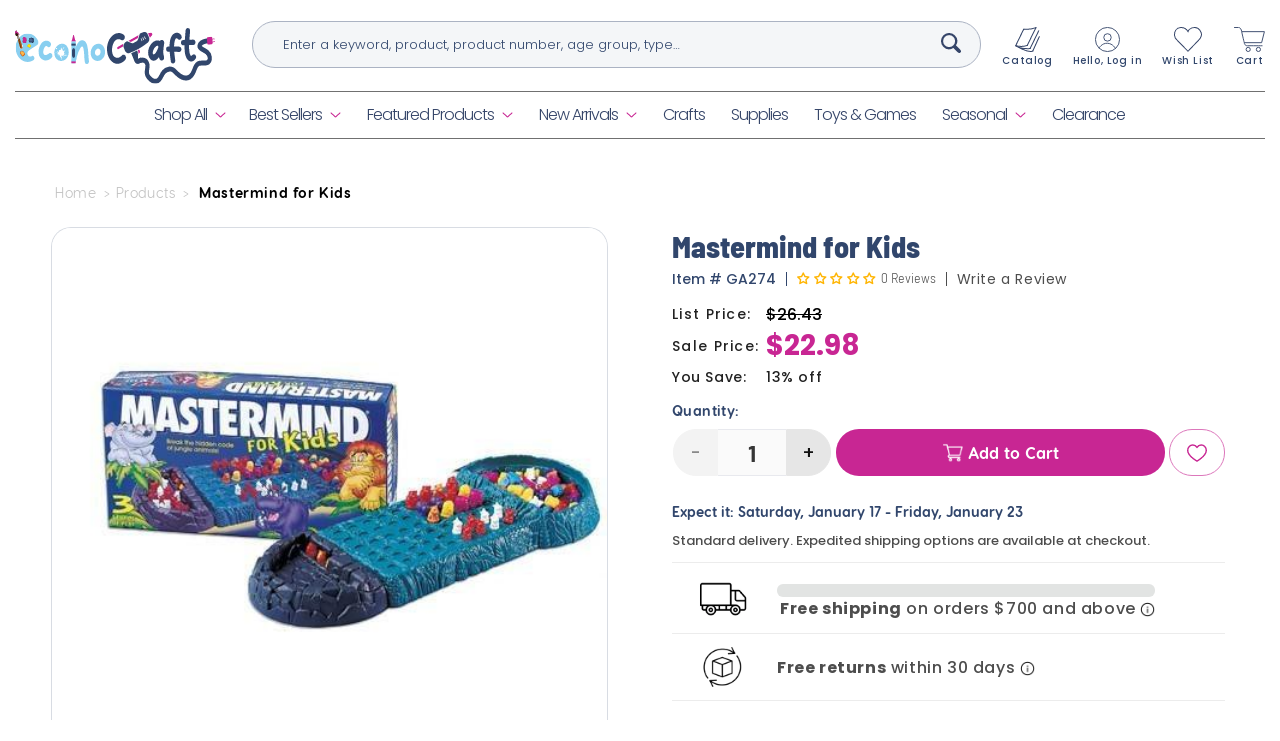

--- FILE ---
content_type: text/html; charset=utf-8
request_url: https://econocrafts.com/products/mastermind-for-kids
body_size: 79318
content:
<!doctype html>
<html class="no-js" lang="en">
  <head>
 
<meta name="google-site-verification" content="I3-Hdxz-TBTRnF-CB44orI8IjyHScelnju0vI6w3WTU" />
    
<!-- Google tag (gtag.js) -->
<script async src="https://www.googletagmanager.com/gtag/js?id=GT-5D42PV2T"></script>
<script>
  window.dataLayer = window.dataLayer || [];
  function gtag(){dataLayer.push(arguments);}
  gtag('js', new Date());

  gtag('config', 'GT-5D42PV2T');
</script>
    <!-- Google Tag Manager -->
<script>(function(w,d,s,l,i){w[l]=w[l]||[];w[l].push({'gtm.start':
new Date().getTime(),event:'gtm.js'});var f=d.getElementsByTagName(s)[0],
j=d.createElement(s),dl=l!='dataLayer'?'&l='+l:'';j.async=true;j.src=
'https://www.googletagmanager.com/gtm.js?id='+i+dl;f.parentNode.insertBefore(j,f);
})(window,document,'script','dataLayer','GTM-WF7C7ZJD');</script>
<!-- End Google Tag Manager -->
    
	<!-- Added by AVADA SEO Suite -->
	<script>
  const avadaLightJsExclude = ['cdn.nfcube.com', 'assets/ecom.js', 'variant-title-king', 'linked_options_variants', 'smile-loader.js', 'smart-product-filter-search', 'rivo-loyalty-referrals', 'avada-cookie-consent', 'consentmo-gdpr', 'quinn'];
  const avadaLightJsInclude = ['https://www.googletagmanager.com/', 'https://connect.facebook.net/', 'https://business-api.tiktok.com/', 'https://static.klaviyo.com/'];
  window.AVADA_SPEED_BLACKLIST = avadaLightJsInclude.map(item => new RegExp(item, 'i'));
  window.AVADA_SPEED_WHITELIST = avadaLightJsExclude.map(item => new RegExp(item, 'i'));
</script>

<script>
  const isSpeedUpEnable = !1741336249855 || Date.now() < 1741336249855;
  if (isSpeedUpEnable) {
    const avadaSpeedUp=0.5;
    if(isSpeedUpEnable) {
  function _0x55aa(_0x575858,_0x2fd0be){const _0x30a92f=_0x1cb5();return _0x55aa=function(_0x4e8b41,_0xcd1690){_0x4e8b41=_0x4e8b41-(0xb5e+0xd*0x147+-0x1b1a);let _0x1c09f7=_0x30a92f[_0x4e8b41];return _0x1c09f7;},_0x55aa(_0x575858,_0x2fd0be);}(function(_0x4ad4dc,_0x42545f){const _0x5c7741=_0x55aa,_0x323f4d=_0x4ad4dc();while(!![]){try{const _0x588ea5=parseInt(_0x5c7741(0x10c))/(0xb6f+-0x1853+0xce5)*(-parseInt(_0x5c7741(0x157))/(-0x2363*0x1+0x1dd4+0x591*0x1))+-parseInt(_0x5c7741(0x171))/(0x269b+-0xeb+-0xf*0x283)*(parseInt(_0x5c7741(0x116))/(0x2e1+0x1*0x17b3+-0x110*0x19))+-parseInt(_0x5c7741(0x147))/(-0x1489+-0x312*0x6+0x26fa*0x1)+-parseInt(_0x5c7741(0xfa))/(-0x744+0x1*0xb5d+-0x413)*(-parseInt(_0x5c7741(0x102))/(-0x1e87+0x9e*-0x16+0x2c22))+parseInt(_0x5c7741(0x136))/(0x1e2d+0x1498+-0x1a3*0x1f)+parseInt(_0x5c7741(0x16e))/(0x460+0x1d96+0x3*-0xb4f)*(-parseInt(_0x5c7741(0xe3))/(-0x9ca+-0x1*-0x93f+0x1*0x95))+parseInt(_0x5c7741(0xf8))/(-0x1f73*0x1+0x6*-0x510+0x3dde);if(_0x588ea5===_0x42545f)break;else _0x323f4d['push'](_0x323f4d['shift']());}catch(_0x5d6d7e){_0x323f4d['push'](_0x323f4d['shift']());}}}(_0x1cb5,-0x193549+0x5dc3*-0x31+-0x2f963*-0x13),(function(){const _0x5cb2b4=_0x55aa,_0x23f9e9={'yXGBq':function(_0x237aef,_0x385938){return _0x237aef!==_0x385938;},'XduVF':function(_0x21018d,_0x56ff60){return _0x21018d===_0x56ff60;},'RChnz':_0x5cb2b4(0xf4)+_0x5cb2b4(0xe9)+_0x5cb2b4(0x14a),'TAsuR':function(_0xe21eca,_0x33e114){return _0xe21eca%_0x33e114;},'EvLYw':function(_0x1326ad,_0x261d04){return _0x1326ad!==_0x261d04;},'nnhAQ':_0x5cb2b4(0x107),'swpMF':_0x5cb2b4(0x16d),'plMMu':_0x5cb2b4(0xe8)+_0x5cb2b4(0x135),'PqBPA':function(_0x2ba85c,_0x35b541){return _0x2ba85c<_0x35b541;},'NKPCA':_0x5cb2b4(0xfc),'TINqh':function(_0x4116e3,_0x3ffd02,_0x2c8722){return _0x4116e3(_0x3ffd02,_0x2c8722);},'BAueN':_0x5cb2b4(0x120),'NgloT':_0x5cb2b4(0x14c),'ThSSU':function(_0xeb212a,_0x4341c1){return _0xeb212a+_0x4341c1;},'lDDHN':function(_0x4a1a48,_0x45ebfb){return _0x4a1a48 instanceof _0x45ebfb;},'toAYB':function(_0xcf0fa9,_0xf5fa6a){return _0xcf0fa9 instanceof _0xf5fa6a;},'VMiyW':function(_0x5300e4,_0x44e0f4){return _0x5300e4(_0x44e0f4);},'iyhbw':_0x5cb2b4(0x119),'zuWfR':function(_0x19c3e4,_0x4ee6e8){return _0x19c3e4<_0x4ee6e8;},'vEmrv':function(_0xd798cf,_0x5ea2dd){return _0xd798cf!==_0x5ea2dd;},'yxERj':function(_0x24b03b,_0x5aa292){return _0x24b03b||_0x5aa292;},'MZpwM':_0x5cb2b4(0x110)+_0x5cb2b4(0x109)+'pt','IeUHK':function(_0x5a4c7e,_0x2edf70){return _0x5a4c7e-_0x2edf70;},'Idvge':function(_0x3b526e,_0x36b469){return _0x3b526e<_0x36b469;},'qRwfm':_0x5cb2b4(0x16b)+_0x5cb2b4(0xf1),'CvXDN':function(_0x4b4208,_0x1db216){return _0x4b4208<_0x1db216;},'acPIM':function(_0x7d44b7,_0x3020d2){return _0x7d44b7(_0x3020d2);},'MyLMO':function(_0x22d4b2,_0xe7a6a0){return _0x22d4b2<_0xe7a6a0;},'boDyh':function(_0x176992,_0x346381,_0xab7fc){return _0x176992(_0x346381,_0xab7fc);},'ZANXD':_0x5cb2b4(0x10f)+_0x5cb2b4(0x12a)+_0x5cb2b4(0x142),'CXwRZ':_0x5cb2b4(0x123)+_0x5cb2b4(0x15f),'AuMHM':_0x5cb2b4(0x161),'KUuFZ':_0x5cb2b4(0xe6),'MSwtw':_0x5cb2b4(0x13a),'ERvPB':_0x5cb2b4(0x134),'ycTDj':_0x5cb2b4(0x15b),'Tvhir':_0x5cb2b4(0x154)},_0x469be1=_0x23f9e9[_0x5cb2b4(0x153)],_0x36fe07={'blacklist':window[_0x5cb2b4(0x11f)+_0x5cb2b4(0x115)+'T'],'whitelist':window[_0x5cb2b4(0x11f)+_0x5cb2b4(0x13e)+'T']},_0x26516a={'blacklisted':[]},_0x34e4a6=(_0x2be2f5,_0x25b3b2)=>{const _0x80dd2=_0x5cb2b4;if(_0x2be2f5&&(!_0x25b3b2||_0x23f9e9[_0x80dd2(0x13b)](_0x25b3b2,_0x469be1))&&(!_0x36fe07[_0x80dd2(0x170)]||_0x36fe07[_0x80dd2(0x170)][_0x80dd2(0x151)](_0xa5c7cf=>_0xa5c7cf[_0x80dd2(0x12b)](_0x2be2f5)))&&(!_0x36fe07[_0x80dd2(0x165)]||_0x36fe07[_0x80dd2(0x165)][_0x80dd2(0x156)](_0x4e2570=>!_0x4e2570[_0x80dd2(0x12b)](_0x2be2f5)))&&_0x23f9e9[_0x80dd2(0xf7)](avadaSpeedUp,0x5*0x256+-0x1*0x66c+-0x542+0.5)&&_0x2be2f5[_0x80dd2(0x137)](_0x23f9e9[_0x80dd2(0xe7)])){const _0x413c89=_0x2be2f5[_0x80dd2(0x16c)];return _0x23f9e9[_0x80dd2(0xf7)](_0x23f9e9[_0x80dd2(0x11e)](_0x413c89,-0x1deb*-0x1+0xf13+-0x2cfc),0x1176+-0x78b*0x5+0x1441);}return _0x2be2f5&&(!_0x25b3b2||_0x23f9e9[_0x80dd2(0xed)](_0x25b3b2,_0x469be1))&&(!_0x36fe07[_0x80dd2(0x170)]||_0x36fe07[_0x80dd2(0x170)][_0x80dd2(0x151)](_0x3d689d=>_0x3d689d[_0x80dd2(0x12b)](_0x2be2f5)))&&(!_0x36fe07[_0x80dd2(0x165)]||_0x36fe07[_0x80dd2(0x165)][_0x80dd2(0x156)](_0x26a7b3=>!_0x26a7b3[_0x80dd2(0x12b)](_0x2be2f5)));},_0x11462f=function(_0x42927f){const _0x346823=_0x5cb2b4,_0x5426ae=_0x42927f[_0x346823(0x159)+'te'](_0x23f9e9[_0x346823(0x14e)]);return _0x36fe07[_0x346823(0x170)]&&_0x36fe07[_0x346823(0x170)][_0x346823(0x156)](_0x107b0d=>!_0x107b0d[_0x346823(0x12b)](_0x5426ae))||_0x36fe07[_0x346823(0x165)]&&_0x36fe07[_0x346823(0x165)][_0x346823(0x151)](_0x1e7160=>_0x1e7160[_0x346823(0x12b)](_0x5426ae));},_0x39299f=new MutationObserver(_0x45c995=>{const _0x21802a=_0x5cb2b4,_0x3bc801={'mafxh':function(_0x6f9c57,_0x229989){const _0x9d39b1=_0x55aa;return _0x23f9e9[_0x9d39b1(0xf7)](_0x6f9c57,_0x229989);},'SrchE':_0x23f9e9[_0x21802a(0xe2)],'pvjbV':_0x23f9e9[_0x21802a(0xf6)]};for(let _0x333494=-0x7d7+-0x893+0x106a;_0x23f9e9[_0x21802a(0x158)](_0x333494,_0x45c995[_0x21802a(0x16c)]);_0x333494++){const {addedNodes:_0x1b685b}=_0x45c995[_0x333494];for(let _0x2f087=0x1f03+0x84b+0x1*-0x274e;_0x23f9e9[_0x21802a(0x158)](_0x2f087,_0x1b685b[_0x21802a(0x16c)]);_0x2f087++){const _0x4e5bac=_0x1b685b[_0x2f087];if(_0x23f9e9[_0x21802a(0xf7)](_0x4e5bac[_0x21802a(0x121)],-0x1f3a+-0x1*0x1b93+-0x3*-0x139a)&&_0x23f9e9[_0x21802a(0xf7)](_0x4e5bac[_0x21802a(0x152)],_0x23f9e9[_0x21802a(0xe0)])){const _0x5d9a67=_0x4e5bac[_0x21802a(0x107)],_0x3fb522=_0x4e5bac[_0x21802a(0x16d)];if(_0x23f9e9[_0x21802a(0x103)](_0x34e4a6,_0x5d9a67,_0x3fb522)){_0x26516a[_0x21802a(0x160)+'d'][_0x21802a(0x128)]([_0x4e5bac,_0x4e5bac[_0x21802a(0x16d)]]),_0x4e5bac[_0x21802a(0x16d)]=_0x469be1;const _0x1e52da=function(_0x2c95ff){const _0x359b13=_0x21802a;if(_0x3bc801[_0x359b13(0x118)](_0x4e5bac[_0x359b13(0x159)+'te'](_0x3bc801[_0x359b13(0x166)]),_0x469be1))_0x2c95ff[_0x359b13(0x112)+_0x359b13(0x150)]();_0x4e5bac[_0x359b13(0xec)+_0x359b13(0x130)](_0x3bc801[_0x359b13(0xe4)],_0x1e52da);};_0x4e5bac[_0x21802a(0x12d)+_0x21802a(0x163)](_0x23f9e9[_0x21802a(0xf6)],_0x1e52da),_0x4e5bac[_0x21802a(0x12c)+_0x21802a(0x131)]&&_0x4e5bac[_0x21802a(0x12c)+_0x21802a(0x131)][_0x21802a(0x11a)+'d'](_0x4e5bac);}}}}});_0x39299f[_0x5cb2b4(0x105)](document[_0x5cb2b4(0x10b)+_0x5cb2b4(0x16a)],{'childList':!![],'subtree':!![]});const _0x2910a9=/[|\\{}()\[\]^$+*?.]/g,_0xa9f173=function(..._0x1baa33){const _0x3053cc=_0x5cb2b4,_0x2e6f61={'mMWha':function(_0x158c76,_0x5c404b){const _0x25a05c=_0x55aa;return _0x23f9e9[_0x25a05c(0xf7)](_0x158c76,_0x5c404b);},'BXirI':_0x23f9e9[_0x3053cc(0x141)],'COGok':function(_0x421bf7,_0x55453a){const _0x4fd417=_0x3053cc;return _0x23f9e9[_0x4fd417(0x167)](_0x421bf7,_0x55453a);},'XLSAp':function(_0x193984,_0x35c446){const _0x5bbecf=_0x3053cc;return _0x23f9e9[_0x5bbecf(0xed)](_0x193984,_0x35c446);},'EygRw':function(_0xfbb69c,_0x21b15d){const _0xe5c840=_0x3053cc;return _0x23f9e9[_0xe5c840(0x104)](_0xfbb69c,_0x21b15d);},'xZuNx':_0x23f9e9[_0x3053cc(0x139)],'SBUaW':function(_0x5739bf,_0x2c2fab){const _0x42cbb1=_0x3053cc;return _0x23f9e9[_0x42cbb1(0x172)](_0x5739bf,_0x2c2fab);},'EAoTR':function(_0x123b29,_0x5b29bf){const _0x2828d2=_0x3053cc;return _0x23f9e9[_0x2828d2(0x11d)](_0x123b29,_0x5b29bf);},'cdYdq':_0x23f9e9[_0x3053cc(0x14e)],'WzJcf':_0x23f9e9[_0x3053cc(0xe2)],'nytPK':function(_0x53f733,_0x4ad021){const _0x4f0333=_0x3053cc;return _0x23f9e9[_0x4f0333(0x148)](_0x53f733,_0x4ad021);},'oUrHG':_0x23f9e9[_0x3053cc(0x14d)],'dnxjX':function(_0xed6b5f,_0x573f55){const _0x57aa03=_0x3053cc;return _0x23f9e9[_0x57aa03(0x15a)](_0xed6b5f,_0x573f55);}};_0x23f9e9[_0x3053cc(0x15d)](_0x1baa33[_0x3053cc(0x16c)],-0x1a3*-0x9+-0xf9*0xb+-0x407*0x1)?(_0x36fe07[_0x3053cc(0x170)]=[],_0x36fe07[_0x3053cc(0x165)]=[]):(_0x36fe07[_0x3053cc(0x170)]&&(_0x36fe07[_0x3053cc(0x170)]=_0x36fe07[_0x3053cc(0x170)][_0x3053cc(0x106)](_0xa8e001=>_0x1baa33[_0x3053cc(0x156)](_0x4a8a28=>{const _0x2e425b=_0x3053cc;if(_0x2e6f61[_0x2e425b(0x111)](typeof _0x4a8a28,_0x2e6f61[_0x2e425b(0x155)]))return!_0xa8e001[_0x2e425b(0x12b)](_0x4a8a28);else{if(_0x2e6f61[_0x2e425b(0xeb)](_0x4a8a28,RegExp))return _0x2e6f61[_0x2e425b(0x145)](_0xa8e001[_0x2e425b(0xdf)](),_0x4a8a28[_0x2e425b(0xdf)]());}}))),_0x36fe07[_0x3053cc(0x165)]&&(_0x36fe07[_0x3053cc(0x165)]=[..._0x36fe07[_0x3053cc(0x165)],..._0x1baa33[_0x3053cc(0xff)](_0x4e4c02=>{const _0x7c755c=_0x3053cc;if(_0x23f9e9[_0x7c755c(0xf7)](typeof _0x4e4c02,_0x23f9e9[_0x7c755c(0x141)])){const _0x932437=_0x4e4c02[_0x7c755c(0xea)](_0x2910a9,_0x23f9e9[_0x7c755c(0x16f)]),_0x34e686=_0x23f9e9[_0x7c755c(0xf0)](_0x23f9e9[_0x7c755c(0xf0)]('.*',_0x932437),'.*');if(_0x36fe07[_0x7c755c(0x165)][_0x7c755c(0x156)](_0x21ef9a=>_0x21ef9a[_0x7c755c(0xdf)]()!==_0x34e686[_0x7c755c(0xdf)]()))return new RegExp(_0x34e686);}else{if(_0x23f9e9[_0x7c755c(0x117)](_0x4e4c02,RegExp)){if(_0x36fe07[_0x7c755c(0x165)][_0x7c755c(0x156)](_0x5a3f09=>_0x5a3f09[_0x7c755c(0xdf)]()!==_0x4e4c02[_0x7c755c(0xdf)]()))return _0x4e4c02;}}return null;})[_0x3053cc(0x106)](Boolean)]));const _0x3eeb55=document[_0x3053cc(0x11b)+_0x3053cc(0x10e)](_0x23f9e9[_0x3053cc(0xf0)](_0x23f9e9[_0x3053cc(0xf0)](_0x23f9e9[_0x3053cc(0x122)],_0x469be1),'"]'));for(let _0xf831f7=-0x21aa+-0x1793+0x393d*0x1;_0x23f9e9[_0x3053cc(0x14b)](_0xf831f7,_0x3eeb55[_0x3053cc(0x16c)]);_0xf831f7++){const _0x5868cb=_0x3eeb55[_0xf831f7];_0x23f9e9[_0x3053cc(0x132)](_0x11462f,_0x5868cb)&&(_0x26516a[_0x3053cc(0x160)+'d'][_0x3053cc(0x128)]([_0x5868cb,_0x23f9e9[_0x3053cc(0x14d)]]),_0x5868cb[_0x3053cc(0x12c)+_0x3053cc(0x131)][_0x3053cc(0x11a)+'d'](_0x5868cb));}let _0xdf8cd0=-0x17da+0x2461+-0xc87*0x1;[..._0x26516a[_0x3053cc(0x160)+'d']][_0x3053cc(0x10d)](([_0x226aeb,_0x33eaa7],_0xe33bca)=>{const _0x2aa7bf=_0x3053cc;if(_0x2e6f61[_0x2aa7bf(0x143)](_0x11462f,_0x226aeb)){const _0x41da0d=document[_0x2aa7bf(0x11c)+_0x2aa7bf(0x131)](_0x2e6f61[_0x2aa7bf(0x127)]);for(let _0x6784c7=0xd7b+-0xaa5+-0x2d6;_0x2e6f61[_0x2aa7bf(0x164)](_0x6784c7,_0x226aeb[_0x2aa7bf(0xe5)][_0x2aa7bf(0x16c)]);_0x6784c7++){const _0x4ca758=_0x226aeb[_0x2aa7bf(0xe5)][_0x6784c7];_0x2e6f61[_0x2aa7bf(0x12f)](_0x4ca758[_0x2aa7bf(0x133)],_0x2e6f61[_0x2aa7bf(0x13f)])&&_0x2e6f61[_0x2aa7bf(0x145)](_0x4ca758[_0x2aa7bf(0x133)],_0x2e6f61[_0x2aa7bf(0x100)])&&_0x41da0d[_0x2aa7bf(0xe1)+'te'](_0x4ca758[_0x2aa7bf(0x133)],_0x226aeb[_0x2aa7bf(0xe5)][_0x6784c7][_0x2aa7bf(0x12e)]);}_0x41da0d[_0x2aa7bf(0xe1)+'te'](_0x2e6f61[_0x2aa7bf(0x13f)],_0x226aeb[_0x2aa7bf(0x107)]),_0x41da0d[_0x2aa7bf(0xe1)+'te'](_0x2e6f61[_0x2aa7bf(0x100)],_0x2e6f61[_0x2aa7bf(0x101)](_0x33eaa7,_0x2e6f61[_0x2aa7bf(0x126)])),document[_0x2aa7bf(0x113)][_0x2aa7bf(0x146)+'d'](_0x41da0d),_0x26516a[_0x2aa7bf(0x160)+'d'][_0x2aa7bf(0x162)](_0x2e6f61[_0x2aa7bf(0x13d)](_0xe33bca,_0xdf8cd0),-0x105d*0x2+0x1*-0xeaa+0x2f65),_0xdf8cd0++;}}),_0x36fe07[_0x3053cc(0x170)]&&_0x23f9e9[_0x3053cc(0xf3)](_0x36fe07[_0x3053cc(0x170)][_0x3053cc(0x16c)],0x10f2+-0x1a42+0x951)&&_0x39299f[_0x3053cc(0x15c)]();},_0x4c2397=document[_0x5cb2b4(0x11c)+_0x5cb2b4(0x131)],_0x573f89={'src':Object[_0x5cb2b4(0x14f)+_0x5cb2b4(0xfd)+_0x5cb2b4(0x144)](HTMLScriptElement[_0x5cb2b4(0xf9)],_0x23f9e9[_0x5cb2b4(0x14e)]),'type':Object[_0x5cb2b4(0x14f)+_0x5cb2b4(0xfd)+_0x5cb2b4(0x144)](HTMLScriptElement[_0x5cb2b4(0xf9)],_0x23f9e9[_0x5cb2b4(0xe2)])};document[_0x5cb2b4(0x11c)+_0x5cb2b4(0x131)]=function(..._0x4db605){const _0x1480b5=_0x5cb2b4,_0x3a6982={'KNNxG':function(_0x32fa39,_0x2a57e4,_0x3cc08f){const _0x5ead12=_0x55aa;return _0x23f9e9[_0x5ead12(0x169)](_0x32fa39,_0x2a57e4,_0x3cc08f);}};if(_0x23f9e9[_0x1480b5(0x13b)](_0x4db605[-0x4*-0x376+0x4*0x2f+-0xe94][_0x1480b5(0x140)+'e'](),_0x23f9e9[_0x1480b5(0x139)]))return _0x4c2397[_0x1480b5(0x114)](document)(..._0x4db605);const _0x2f091d=_0x4c2397[_0x1480b5(0x114)](document)(..._0x4db605);try{Object[_0x1480b5(0xf2)+_0x1480b5(0x149)](_0x2f091d,{'src':{..._0x573f89[_0x1480b5(0x107)],'set'(_0x3ae2bc){const _0x5d6fdc=_0x1480b5;_0x3a6982[_0x5d6fdc(0x129)](_0x34e4a6,_0x3ae2bc,_0x2f091d[_0x5d6fdc(0x16d)])&&_0x573f89[_0x5d6fdc(0x16d)][_0x5d6fdc(0x10a)][_0x5d6fdc(0x125)](this,_0x469be1),_0x573f89[_0x5d6fdc(0x107)][_0x5d6fdc(0x10a)][_0x5d6fdc(0x125)](this,_0x3ae2bc);}},'type':{..._0x573f89[_0x1480b5(0x16d)],'get'(){const _0x436e9e=_0x1480b5,_0x4b63b9=_0x573f89[_0x436e9e(0x16d)][_0x436e9e(0xfb)][_0x436e9e(0x125)](this);if(_0x23f9e9[_0x436e9e(0xf7)](_0x4b63b9,_0x469be1)||_0x23f9e9[_0x436e9e(0x103)](_0x34e4a6,this[_0x436e9e(0x107)],_0x4b63b9))return null;return _0x4b63b9;},'set'(_0x174ea3){const _0x1dff57=_0x1480b5,_0xa2fd13=_0x23f9e9[_0x1dff57(0x103)](_0x34e4a6,_0x2f091d[_0x1dff57(0x107)],_0x2f091d[_0x1dff57(0x16d)])?_0x469be1:_0x174ea3;_0x573f89[_0x1dff57(0x16d)][_0x1dff57(0x10a)][_0x1dff57(0x125)](this,_0xa2fd13);}}}),_0x2f091d[_0x1480b5(0xe1)+'te']=function(_0x5b0870,_0x8c60d5){const _0xab22d4=_0x1480b5;if(_0x23f9e9[_0xab22d4(0xf7)](_0x5b0870,_0x23f9e9[_0xab22d4(0xe2)])||_0x23f9e9[_0xab22d4(0xf7)](_0x5b0870,_0x23f9e9[_0xab22d4(0x14e)]))_0x2f091d[_0x5b0870]=_0x8c60d5;else HTMLScriptElement[_0xab22d4(0xf9)][_0xab22d4(0xe1)+'te'][_0xab22d4(0x125)](_0x2f091d,_0x5b0870,_0x8c60d5);};}catch(_0x5a9461){console[_0x1480b5(0x168)](_0x23f9e9[_0x1480b5(0xef)],_0x5a9461);}return _0x2f091d;};const _0x5883c5=[_0x23f9e9[_0x5cb2b4(0xfe)],_0x23f9e9[_0x5cb2b4(0x13c)],_0x23f9e9[_0x5cb2b4(0xf5)],_0x23f9e9[_0x5cb2b4(0x15e)],_0x23f9e9[_0x5cb2b4(0x138)],_0x23f9e9[_0x5cb2b4(0x124)]],_0x4ab8d2=_0x5883c5[_0x5cb2b4(0xff)](_0x439d08=>{return{'type':_0x439d08,'listener':()=>_0xa9f173(),'options':{'passive':!![]}};});_0x4ab8d2[_0x5cb2b4(0x10d)](_0x4d3535=>{const _0x3882ab=_0x5cb2b4;document[_0x3882ab(0x12d)+_0x3882ab(0x163)](_0x4d3535[_0x3882ab(0x16d)],_0x4d3535[_0x3882ab(0xee)],_0x4d3535[_0x3882ab(0x108)]);});}()));function _0x1cb5(){const _0x15f8e0=['ault','some','tagName','CXwRZ','wheel','BXirI','every','6lYvYYX','PqBPA','getAttribu','IeUHK','touchstart','disconnect','Idvge','ERvPB','/blocked','blackliste','keydown','splice','stener','SBUaW','whitelist','SrchE','toAYB','warn','boDyh','ement','script[typ','length','type','346347wGqEBH','NgloT','blacklist','33OVoYHk','zuWfR','toString','NKPCA','setAttribu','swpMF','230EEqEiq','pvjbV','attributes','mousemove','RChnz','beforescri','y.com/exte','replace','COGok','removeEven','EvLYw','listener','ZANXD','ThSSU','e="','defineProp','MyLMO','cdn.shopif','MSwtw','plMMu','XduVF','22621984JRJQxz','prototype','8818116NVbcZr','get','SCRIPT','ertyDescri','AuMHM','map','WzJcf','nytPK','7kiZatp','TINqh','VMiyW','observe','filter','src','options','n/javascri','set','documentEl','478083wuqgQV','forEach','torAll','Avada cann','applicatio','mMWha','preventDef','head','bind','D_BLACKLIS','75496skzGVx','lDDHN','mafxh','script','removeChil','querySelec','createElem','vEmrv','TAsuR','AVADA_SPEE','string','nodeType','qRwfm','javascript','Tvhir','call','oUrHG','xZuNx','push','KNNxG','ot lazy lo','test','parentElem','addEventLi','value','EAoTR','tListener','ent','acPIM','name','touchmove','ptexecute','6968312SmqlIb','includes','ycTDj','iyhbw','touchend','yXGBq','KUuFZ','dnxjX','D_WHITELIS','cdYdq','toLowerCas','BAueN','ad script','EygRw','ptor','XLSAp','appendChil','4975500NoPAFA','yxERj','erties','nsions','CvXDN','\$&','MZpwM','nnhAQ','getOwnProp'];_0x1cb5=function(){return _0x15f8e0;};return _0x1cb5();}
}
    class LightJsLoader{constructor(e){this.jQs=[],this.listener=this.handleListener.bind(this,e),this.scripts=["default","defer","async"].reduce(((e,t)=>({...e,[t]:[]})),{});const t=this;e.forEach((e=>window.addEventListener(e,t.listener,{passive:!0})))}handleListener(e){const t=this;return e.forEach((e=>window.removeEventListener(e,t.listener))),"complete"===document.readyState?this.handleDOM():document.addEventListener("readystatechange",(e=>{if("complete"===e.target.readyState)return setTimeout(t.handleDOM.bind(t),1)}))}async handleDOM(){this.suspendEvent(),this.suspendJQuery(),this.findScripts(),this.preloadScripts();for(const e of Object.keys(this.scripts))await this.replaceScripts(this.scripts[e]);for(const e of["DOMContentLoaded","readystatechange"])await this.requestRepaint(),document.dispatchEvent(new Event("lightJS-"+e));document.lightJSonreadystatechange&&document.lightJSonreadystatechange();for(const e of["DOMContentLoaded","load"])await this.requestRepaint(),window.dispatchEvent(new Event("lightJS-"+e));await this.requestRepaint(),window.lightJSonload&&window.lightJSonload(),await this.requestRepaint(),this.jQs.forEach((e=>e(window).trigger("lightJS-jquery-load"))),window.dispatchEvent(new Event("lightJS-pageshow")),await this.requestRepaint(),window.lightJSonpageshow&&window.lightJSonpageshow()}async requestRepaint(){return new Promise((e=>requestAnimationFrame(e)))}findScripts(){document.querySelectorAll("script[type=lightJs]").forEach((e=>{e.hasAttribute("src")?e.hasAttribute("async")&&e.async?this.scripts.async.push(e):e.hasAttribute("defer")&&e.defer?this.scripts.defer.push(e):this.scripts.default.push(e):this.scripts.default.push(e)}))}preloadScripts(){const e=this,t=Object.keys(this.scripts).reduce(((t,n)=>[...t,...e.scripts[n]]),[]),n=document.createDocumentFragment();t.forEach((e=>{const t=e.getAttribute("src");if(!t)return;const s=document.createElement("link");s.href=t,s.rel="preload",s.as="script",n.appendChild(s)})),document.head.appendChild(n)}async replaceScripts(e){let t;for(;t=e.shift();)await this.requestRepaint(),new Promise((e=>{const n=document.createElement("script");[...t.attributes].forEach((e=>{"type"!==e.nodeName&&n.setAttribute(e.nodeName,e.nodeValue)})),t.hasAttribute("src")?(n.addEventListener("load",e),n.addEventListener("error",e)):(n.text=t.text,e()),t.parentNode.replaceChild(n,t)}))}suspendEvent(){const e={};[{obj:document,name:"DOMContentLoaded"},{obj:window,name:"DOMContentLoaded"},{obj:window,name:"load"},{obj:window,name:"pageshow"},{obj:document,name:"readystatechange"}].map((t=>function(t,n){function s(n){return e[t].list.indexOf(n)>=0?"lightJS-"+n:n}e[t]||(e[t]={list:[n],add:t.addEventListener,remove:t.removeEventListener},t.addEventListener=(...n)=>{n[0]=s(n[0]),e[t].add.apply(t,n)},t.removeEventListener=(...n)=>{n[0]=s(n[0]),e[t].remove.apply(t,n)})}(t.obj,t.name))),[{obj:document,name:"onreadystatechange"},{obj:window,name:"onpageshow"}].map((e=>function(e,t){let n=e[t];Object.defineProperty(e,t,{get:()=>n||function(){},set:s=>{e["lightJS"+t]=n=s}})}(e.obj,e.name)))}suspendJQuery(){const e=this;let t=window.jQuery;Object.defineProperty(window,"jQuery",{get:()=>t,set(n){if(!n||!n.fn||!e.jQs.includes(n))return void(t=n);n.fn.ready=n.fn.init.prototype.ready=e=>{e.bind(document)(n)};const s=n.fn.on;n.fn.on=n.fn.init.prototype.on=function(...e){if(window!==this[0])return s.apply(this,e),this;const t=e=>e.split(" ").map((e=>"load"===e||0===e.indexOf("load.")?"lightJS-jquery-load":e)).join(" ");return"string"==typeof e[0]||e[0]instanceof String?(e[0]=t(e[0]),s.apply(this,e),this):("object"==typeof e[0]&&Object.keys(e[0]).forEach((n=>{delete Object.assign(e[0],{[t(n)]:e[0][n]})[n]})),s.apply(this,e),this)},e.jQs.push(n),t=n}})}}
new LightJsLoader(["keydown","mousemove","touchend","touchmove","touchstart","wheel"]);
  }
</script>

	<!-- /Added by AVADA SEO Suite -->
    <script async defer src="https://tools.luckyorange.com/core/lo.js?site-id=abc123"></script>
    <meta name="facebook-domain-verification" content="katzy5lbo6m3xaryz0nnr6nmwvj1xm" />
    <meta charset="utf-8">
    <meta http-equiv="X-UA-Compatible" content="IE=edge">
    <meta name="viewport" content="width=device-width,initial-scale=1">
    <meta name="theme-color" content="">
    <link rel="canonical" href="https://econocrafts.com/products/mastermind-for-kids"><link rel="icon" type="image/png" href="//econocrafts.com/cdn/shop/files/favnew.png?crop=center&height=32&v=1746468792&width=32"><link rel="preconnect" href="https://fonts.shopifycdn.com" crossorigin><title>
      Mastermind for Kids
 &ndash; EconoCrafts</title>

    
      <meta name="description" content="Kids test their code-cracking prowess with Mastermind for Kids, the challenging game of logic and deduction. The game comes with three levels of play, so kids can learn and grow with the game. With more than 55 million units sold, Mastermind is a great st">
    

    

<meta property="og:site_name" content="EconoCrafts">
<meta property="og:url" content="https://econocrafts.com/products/mastermind-for-kids">
<meta property="og:title" content="Mastermind for Kids">
<meta property="og:type" content="product">
<meta property="og:description" content="Kids test their code-cracking prowess with Mastermind for Kids, the challenging game of logic and deduction. The game comes with three levels of play, so kids can learn and grow with the game. With more than 55 million units sold, Mastermind is a great st"><meta property="og:image" content="http://econocrafts.com/cdn/shop/files/ga274_clipped_rev_1.jpg?v=1732224614">
  <meta property="og:image:secure_url" content="https://econocrafts.com/cdn/shop/files/ga274_clipped_rev_1.jpg?v=1732224614">
  <meta property="og:image:width" content="462">
  <meta property="og:image:height" content="462"><meta property="og:price:amount" content="22.98">
  <meta property="og:price:currency" content="USD"><meta name="twitter:card" content="summary_large_image">
<meta name="twitter:title" content="Mastermind for Kids">
<meta name="twitter:description" content="Kids test their code-cracking prowess with Mastermind for Kids, the challenging game of logic and deduction. The game comes with three levels of play, so kids can learn and grow with the game. With more than 55 million units sold, Mastermind is a great st">


    <script src="//econocrafts.com/cdn/shop/t/38/assets/constants.js?v=58251544750838685771738097174" defer="defer"></script>
    <script src="//econocrafts.com/cdn/shop/t/38/assets/pubsub.js?v=158357773527763999511738097174" defer="defer"></script>
    <script src="//econocrafts.com/cdn/shop/t/38/assets/global.js?v=181211465446859196271738097174" defer="defer"></script><script src="//econocrafts.com/cdn/shop/t/38/assets/animations.js?v=88693664871331136111738097174" defer="defer"></script><script>window.performance && window.performance.mark && window.performance.mark('shopify.content_for_header.start');</script><meta name="google-site-verification" content="n3PJ0LAQk9e7aTMXgkzoPWY_6gHiG6WDzaE03pRu_fw">
<meta id="shopify-digital-wallet" name="shopify-digital-wallet" content="/68578181402/digital_wallets/dialog">
<link rel="alternate" type="application/json+oembed" href="https://econocrafts.com/products/mastermind-for-kids.oembed">
<script async="async" src="/checkouts/internal/preloads.js?locale=en-US"></script>
<script id="shopify-features" type="application/json">{"accessToken":"5d766cc7ab098577a332eb3c77905625","betas":["rich-media-storefront-analytics"],"domain":"econocrafts.com","predictiveSearch":true,"shopId":68578181402,"locale":"en"}</script>
<script>var Shopify = Shopify || {};
Shopify.shop = "econo-crafts.myshopify.com";
Shopify.locale = "en";
Shopify.currency = {"active":"USD","rate":"1.0"};
Shopify.country = "US";
Shopify.theme = {"name":"Dawn_live (New Zoom) - NewWork N2 final-edits","id":176499917082,"schema_name":"Dawn","schema_version":"12.0.0","theme_store_id":887,"role":"main"};
Shopify.theme.handle = "null";
Shopify.theme.style = {"id":null,"handle":null};
Shopify.cdnHost = "econocrafts.com/cdn";
Shopify.routes = Shopify.routes || {};
Shopify.routes.root = "/";</script>
<script type="module">!function(o){(o.Shopify=o.Shopify||{}).modules=!0}(window);</script>
<script>!function(o){function n(){var o=[];function n(){o.push(Array.prototype.slice.apply(arguments))}return n.q=o,n}var t=o.Shopify=o.Shopify||{};t.loadFeatures=n(),t.autoloadFeatures=n()}(window);</script>
<script id="shop-js-analytics" type="application/json">{"pageType":"product"}</script>
<script defer="defer" async type="module" src="//econocrafts.com/cdn/shopifycloud/shop-js/modules/v2/client.init-shop-cart-sync_IZsNAliE.en.esm.js"></script>
<script defer="defer" async type="module" src="//econocrafts.com/cdn/shopifycloud/shop-js/modules/v2/chunk.common_0OUaOowp.esm.js"></script>
<script type="module">
  await import("//econocrafts.com/cdn/shopifycloud/shop-js/modules/v2/client.init-shop-cart-sync_IZsNAliE.en.esm.js");
await import("//econocrafts.com/cdn/shopifycloud/shop-js/modules/v2/chunk.common_0OUaOowp.esm.js");

  window.Shopify.SignInWithShop?.initShopCartSync?.({"fedCMEnabled":true,"windoidEnabled":true});

</script>
<script>(function() {
  var isLoaded = false;
  function asyncLoad() {
    if (isLoaded) return;
    isLoaded = true;
    var urls = ["https:\/\/sbzstag.cirkleinc.com\/?shop=econo-crafts.myshopify.com","https:\/\/tools.luckyorange.com\/core\/lo.js?site-id=4b2bf5ce\u0026shop=econo-crafts.myshopify.com"];
    for (var i = 0; i < urls.length; i++) {
      var s = document.createElement('script');
      if ((!1741336249855 || Date.now() < 1741336249855) &&
      (!window.AVADA_SPEED_BLACKLIST || window.AVADA_SPEED_BLACKLIST.some(pattern => pattern.test(s))) &&
      (!window.AVADA_SPEED_WHITELIST || window.AVADA_SPEED_WHITELIST.every(pattern => !pattern.test(s)))) s.type = 'lightJs'; else s.type = 'text/javascript';
      s.async = true;
      s.src = urls[i];
      var x = document.getElementsByTagName('script')[0];
      x.parentNode.insertBefore(s, x);
    }
  };
  if(window.attachEvent) {
    window.attachEvent('onload', asyncLoad);
  } else {
    window.addEventListener('load', asyncLoad, false);
  }
})();</script>
<script id="__st">var __st={"a":68578181402,"offset":-18000,"reqid":"5f05f366-48c4-4a4a-92e7-8edaf38e5698-1768562066","pageurl":"econocrafts.com\/products\/mastermind-for-kids","u":"28ecf72ab9dc","p":"product","rtyp":"product","rid":9328587866394};</script>
<script>window.ShopifyPaypalV4VisibilityTracking = true;</script>
<script id="captcha-bootstrap">!function(){'use strict';const t='contact',e='account',n='new_comment',o=[[t,t],['blogs',n],['comments',n],[t,'customer']],c=[[e,'customer_login'],[e,'guest_login'],[e,'recover_customer_password'],[e,'create_customer']],r=t=>t.map((([t,e])=>`form[action*='/${t}']:not([data-nocaptcha='true']) input[name='form_type'][value='${e}']`)).join(','),a=t=>()=>t?[...document.querySelectorAll(t)].map((t=>t.form)):[];function s(){const t=[...o],e=r(t);return a(e)}const i='password',u='form_key',d=['recaptcha-v3-token','g-recaptcha-response','h-captcha-response',i],f=()=>{try{return window.sessionStorage}catch{return}},m='__shopify_v',_=t=>t.elements[u];function p(t,e,n=!1){try{const o=window.sessionStorage,c=JSON.parse(o.getItem(e)),{data:r}=function(t){const{data:e,action:n}=t;return t[m]||n?{data:e,action:n}:{data:t,action:n}}(c);for(const[e,n]of Object.entries(r))t.elements[e]&&(t.elements[e].value=n);n&&o.removeItem(e)}catch(o){console.error('form repopulation failed',{error:o})}}const l='form_type',E='cptcha';function T(t){t.dataset[E]=!0}const w=window,h=w.document,L='Shopify',v='ce_forms',y='captcha';let A=!1;((t,e)=>{const n=(g='f06e6c50-85a8-45c8-87d0-21a2b65856fe',I='https://cdn.shopify.com/shopifycloud/storefront-forms-hcaptcha/ce_storefront_forms_captcha_hcaptcha.v1.5.2.iife.js',D={infoText:'Protected by hCaptcha',privacyText:'Privacy',termsText:'Terms'},(t,e,n)=>{const o=w[L][v],c=o.bindForm;if(c)return c(t,g,e,D).then(n);var r;o.q.push([[t,g,e,D],n]),r=I,A||(h.body.append(Object.assign(h.createElement('script'),{id:'captcha-provider',async:!0,src:r})),A=!0)});var g,I,D;w[L]=w[L]||{},w[L][v]=w[L][v]||{},w[L][v].q=[],w[L][y]=w[L][y]||{},w[L][y].protect=function(t,e){n(t,void 0,e),T(t)},Object.freeze(w[L][y]),function(t,e,n,w,h,L){const[v,y,A,g]=function(t,e,n){const i=e?o:[],u=t?c:[],d=[...i,...u],f=r(d),m=r(i),_=r(d.filter((([t,e])=>n.includes(e))));return[a(f),a(m),a(_),s()]}(w,h,L),I=t=>{const e=t.target;return e instanceof HTMLFormElement?e:e&&e.form},D=t=>v().includes(t);t.addEventListener('submit',(t=>{const e=I(t);if(!e)return;const n=D(e)&&!e.dataset.hcaptchaBound&&!e.dataset.recaptchaBound,o=_(e),c=g().includes(e)&&(!o||!o.value);(n||c)&&t.preventDefault(),c&&!n&&(function(t){try{if(!f())return;!function(t){const e=f();if(!e)return;const n=_(t);if(!n)return;const o=n.value;o&&e.removeItem(o)}(t);const e=Array.from(Array(32),(()=>Math.random().toString(36)[2])).join('');!function(t,e){_(t)||t.append(Object.assign(document.createElement('input'),{type:'hidden',name:u})),t.elements[u].value=e}(t,e),function(t,e){const n=f();if(!n)return;const o=[...t.querySelectorAll(`input[type='${i}']`)].map((({name:t})=>t)),c=[...d,...o],r={};for(const[a,s]of new FormData(t).entries())c.includes(a)||(r[a]=s);n.setItem(e,JSON.stringify({[m]:1,action:t.action,data:r}))}(t,e)}catch(e){console.error('failed to persist form',e)}}(e),e.submit())}));const S=(t,e)=>{t&&!t.dataset[E]&&(n(t,e.some((e=>e===t))),T(t))};for(const o of['focusin','change'])t.addEventListener(o,(t=>{const e=I(t);D(e)&&S(e,y())}));const B=e.get('form_key'),M=e.get(l),P=B&&M;t.addEventListener('DOMContentLoaded',(()=>{const t=y();if(P)for(const e of t)e.elements[l].value===M&&p(e,B);[...new Set([...A(),...v().filter((t=>'true'===t.dataset.shopifyCaptcha))])].forEach((e=>S(e,t)))}))}(h,new URLSearchParams(w.location.search),n,t,e,['guest_login'])})(!0,!0)}();</script>
<script integrity="sha256-4kQ18oKyAcykRKYeNunJcIwy7WH5gtpwJnB7kiuLZ1E=" data-source-attribution="shopify.loadfeatures" defer="defer" src="//econocrafts.com/cdn/shopifycloud/storefront/assets/storefront/load_feature-a0a9edcb.js" crossorigin="anonymous"></script>
<script data-source-attribution="shopify.dynamic_checkout.dynamic.init">var Shopify=Shopify||{};Shopify.PaymentButton=Shopify.PaymentButton||{isStorefrontPortableWallets:!0,init:function(){window.Shopify.PaymentButton.init=function(){};var t=document.createElement("script");t.src="https://econocrafts.com/cdn/shopifycloud/portable-wallets/latest/portable-wallets.en.js",t.type="module",document.head.appendChild(t)}};
</script>
<script data-source-attribution="shopify.dynamic_checkout.buyer_consent">
  function portableWalletsHideBuyerConsent(e){var t=document.getElementById("shopify-buyer-consent"),n=document.getElementById("shopify-subscription-policy-button");t&&n&&(t.classList.add("hidden"),t.setAttribute("aria-hidden","true"),n.removeEventListener("click",e))}function portableWalletsShowBuyerConsent(e){var t=document.getElementById("shopify-buyer-consent"),n=document.getElementById("shopify-subscription-policy-button");t&&n&&(t.classList.remove("hidden"),t.removeAttribute("aria-hidden"),n.addEventListener("click",e))}window.Shopify?.PaymentButton&&(window.Shopify.PaymentButton.hideBuyerConsent=portableWalletsHideBuyerConsent,window.Shopify.PaymentButton.showBuyerConsent=portableWalletsShowBuyerConsent);
</script>
<script data-source-attribution="shopify.dynamic_checkout.cart.bootstrap">document.addEventListener("DOMContentLoaded",(function(){function t(){return document.querySelector("shopify-accelerated-checkout-cart, shopify-accelerated-checkout")}if(t())Shopify.PaymentButton.init();else{new MutationObserver((function(e,n){t()&&(Shopify.PaymentButton.init(),n.disconnect())})).observe(document.body,{childList:!0,subtree:!0})}}));
</script>
<link id="shopify-accelerated-checkout-styles" rel="stylesheet" media="screen" href="https://econocrafts.com/cdn/shopifycloud/portable-wallets/latest/accelerated-checkout-backwards-compat.css" crossorigin="anonymous">
<style id="shopify-accelerated-checkout-cart">
        #shopify-buyer-consent {
  margin-top: 1em;
  display: inline-block;
  width: 100%;
}

#shopify-buyer-consent.hidden {
  display: none;
}

#shopify-subscription-policy-button {
  background: none;
  border: none;
  padding: 0;
  text-decoration: underline;
  font-size: inherit;
  cursor: pointer;
}

#shopify-subscription-policy-button::before {
  box-shadow: none;
}

      </style>
<script id="sections-script" data-sections="header" defer="defer" src="//econocrafts.com/cdn/shop/t/38/compiled_assets/scripts.js?12678"></script>
<script>window.performance && window.performance.mark && window.performance.mark('shopify.content_for_header.end');</script>


    <style data-shopify>
      @font-face {
  font-family: Poppins;
  font-weight: 400;
  font-style: normal;
  font-display: swap;
  src: url("//econocrafts.com/cdn/fonts/poppins/poppins_n4.0ba78fa5af9b0e1a374041b3ceaadf0a43b41362.woff2") format("woff2"),
       url("//econocrafts.com/cdn/fonts/poppins/poppins_n4.214741a72ff2596839fc9760ee7a770386cf16ca.woff") format("woff");
}

      @font-face {
  font-family: Poppins;
  font-weight: 700;
  font-style: normal;
  font-display: swap;
  src: url("//econocrafts.com/cdn/fonts/poppins/poppins_n7.56758dcf284489feb014a026f3727f2f20a54626.woff2") format("woff2"),
       url("//econocrafts.com/cdn/fonts/poppins/poppins_n7.f34f55d9b3d3205d2cd6f64955ff4b36f0cfd8da.woff") format("woff");
}

      @font-face {
  font-family: Poppins;
  font-weight: 400;
  font-style: italic;
  font-display: swap;
  src: url("//econocrafts.com/cdn/fonts/poppins/poppins_i4.846ad1e22474f856bd6b81ba4585a60799a9f5d2.woff2") format("woff2"),
       url("//econocrafts.com/cdn/fonts/poppins/poppins_i4.56b43284e8b52fc64c1fd271f289a39e8477e9ec.woff") format("woff");
}

      @font-face {
  font-family: Poppins;
  font-weight: 700;
  font-style: italic;
  font-display: swap;
  src: url("//econocrafts.com/cdn/fonts/poppins/poppins_i7.42fd71da11e9d101e1e6c7932199f925f9eea42d.woff2") format("woff2"),
       url("//econocrafts.com/cdn/fonts/poppins/poppins_i7.ec8499dbd7616004e21155106d13837fff4cf556.woff") format("woff");
}

      @font-face {
  font-family: Poppins;
  font-weight: 400;
  font-style: normal;
  font-display: swap;
  src: url("//econocrafts.com/cdn/fonts/poppins/poppins_n4.0ba78fa5af9b0e1a374041b3ceaadf0a43b41362.woff2") format("woff2"),
       url("//econocrafts.com/cdn/fonts/poppins/poppins_n4.214741a72ff2596839fc9760ee7a770386cf16ca.woff") format("woff");
}


      
        :root,
        .color-background-1 {
          --color-background: 255,255,255;
        
          --gradient-background: #ffffff;
        

        

        --color-foreground: 18,18,18;
        --color-background-contrast: 191,191,191;
        --color-shadow: 18,18,18;
        --color-button: 18,18,18;
        --color-button-text: 255,255,255;
        --color-secondary-button: 255,255,255;
        --color-secondary-button-text: 18,18,18;
        --color-link: 18,18,18;
        --color-badge-foreground: 18,18,18;
        --color-badge-background: 255,255,255;
        --color-badge-border: 18,18,18;
        --payment-terms-background-color: rgb(255 255 255);
      }
      
        
        .color-background-2 {
          --color-background: 243,243,243;
        
          --gradient-background: #f3f3f3;
        

        

        --color-foreground: 18,18,18;
        --color-background-contrast: 179,179,179;
        --color-shadow: 18,18,18;
        --color-button: 18,18,18;
        --color-button-text: 243,243,243;
        --color-secondary-button: 243,243,243;
        --color-secondary-button-text: 18,18,18;
        --color-link: 18,18,18;
        --color-badge-foreground: 18,18,18;
        --color-badge-background: 243,243,243;
        --color-badge-border: 18,18,18;
        --payment-terms-background-color: rgb(243 243 243);
      }
      
        
        .color-inverse {
          --color-background: 18,18,18;
        
          --gradient-background: #121212;
        

        

        --color-foreground: 255,255,255;
        --color-background-contrast: 146,146,146;
        --color-shadow: 18,18,18;
        --color-button: 255,255,255;
        --color-button-text: 18,18,18;
        --color-secondary-button: 18,18,18;
        --color-secondary-button-text: 255,255,255;
        --color-link: 255,255,255;
        --color-badge-foreground: 255,255,255;
        --color-badge-background: 18,18,18;
        --color-badge-border: 255,255,255;
        --payment-terms-background-color: rgb(18 18 18);
      }
      
        
        .color-accent-1 {
          --color-background: 18,18,18;
        
          --gradient-background: #121212;
        

        

        --color-foreground: 255,255,255;
        --color-background-contrast: 146,146,146;
        --color-shadow: 18,18,18;
        --color-button: 255,255,255;
        --color-button-text: 18,18,18;
        --color-secondary-button: 18,18,18;
        --color-secondary-button-text: 255,255,255;
        --color-link: 255,255,255;
        --color-badge-foreground: 255,255,255;
        --color-badge-background: 18,18,18;
        --color-badge-border: 255,255,255;
        --payment-terms-background-color: rgb(18 18 18);
      }
      
        
        .color-accent-2 {
          --color-background: 51,79,180;
        
          --gradient-background: #334fb4;
        

        

        --color-foreground: 255,255,255;
        --color-background-contrast: 23,35,81;
        --color-shadow: 18,18,18;
        --color-button: 255,255,255;
        --color-button-text: 51,79,180;
        --color-secondary-button: 51,79,180;
        --color-secondary-button-text: 255,255,255;
        --color-link: 255,255,255;
        --color-badge-foreground: 255,255,255;
        --color-badge-background: 51,79,180;
        --color-badge-border: 255,255,255;
        --payment-terms-background-color: rgb(51 79 180);
      }
      

      body, .color-background-1, .color-background-2, .color-inverse, .color-accent-1, .color-accent-2 {
        color: rgba(var(--color-foreground), 0.75);
        background-color: rgb(var(--color-background));
      }

      :root {
        --font-body-family: Poppins, sans-serif;
        --font-body-style: normal;
        --font-body-weight: 400;
        --font-body-weight-bold: 700;

        --font-heading-family: Poppins, sans-serif;
        --font-heading-style: normal;
        --font-heading-weight: 400;

        --font-body-scale: 1.0;
        --font-heading-scale: 1.0;

        --media-padding: px;
        --media-border-opacity: 0.05;
        --media-border-width: 1px;
        --media-radius: 0px;
        --media-shadow-opacity: 0.0;
        --media-shadow-horizontal-offset: 0px;
        --media-shadow-vertical-offset: 4px;
        --media-shadow-blur-radius: 5px;
        --media-shadow-visible: 0;

        --page-width: 120rem;
        --page-width-margin: 0rem;

        --product-card-image-padding: 0.0rem;
        --product-card-corner-radius: 0.0rem;
        --product-card-text-alignment: left;
        --product-card-border-width: 0.0rem;
        --product-card-border-opacity: 0.1;
        --product-card-shadow-opacity: 0.0;
        --product-card-shadow-visible: 0;
        --product-card-shadow-horizontal-offset: 0.0rem;
        --product-card-shadow-vertical-offset: 0.4rem;
        --product-card-shadow-blur-radius: 0.5rem;

        --collection-card-image-padding: 0.0rem;
        --collection-card-corner-radius: 0.0rem;
        --collection-card-text-alignment: left;
        --collection-card-border-width: 0.0rem;
        --collection-card-border-opacity: 0.1;
        --collection-card-shadow-opacity: 0.0;
        --collection-card-shadow-visible: 0;
        --collection-card-shadow-horizontal-offset: 0.0rem;
        --collection-card-shadow-vertical-offset: 0.4rem;
        --collection-card-shadow-blur-radius: 0.5rem;

        --blog-card-image-padding: 0.0rem;
        --blog-card-corner-radius: 0.0rem;
        --blog-card-text-alignment: left;
        --blog-card-border-width: 0.0rem;
        --blog-card-border-opacity: 0.1;
        --blog-card-shadow-opacity: 0.0;
        --blog-card-shadow-visible: 0;
        --blog-card-shadow-horizontal-offset: 0.0rem;
        --blog-card-shadow-vertical-offset: 0.4rem;
        --blog-card-shadow-blur-radius: 0.5rem;

        --badge-corner-radius: 4.0rem;

        --popup-border-width: 1px;
        --popup-border-opacity: 0.1;
        --popup-corner-radius: 0px;
        --popup-shadow-opacity: 0.0;
        --popup-shadow-horizontal-offset: 0px;
        --popup-shadow-vertical-offset: 4px;
        --popup-shadow-blur-radius: 5px;

        --drawer-border-width: 1px;
        --drawer-border-opacity: 0.1;
        --drawer-shadow-opacity: 0.0;
        --drawer-shadow-horizontal-offset: 0px;
        --drawer-shadow-vertical-offset: 4px;
        --drawer-shadow-blur-radius: 5px;

        --spacing-sections-desktop: 0px;
        --spacing-sections-mobile: 0px;

        --grid-desktop-vertical-spacing: 8px;
        --grid-desktop-horizontal-spacing: 8px;
        --grid-mobile-vertical-spacing: 4px;
        --grid-mobile-horizontal-spacing: 4px;

        --text-boxes-border-opacity: 0.1;
        --text-boxes-border-width: 0px;
        --text-boxes-radius: 0px;
        --text-boxes-shadow-opacity: 0.0;
        --text-boxes-shadow-visible: 0;
        --text-boxes-shadow-horizontal-offset: 0px;
        --text-boxes-shadow-vertical-offset: 4px;
        --text-boxes-shadow-blur-radius: 5px;

        --buttons-radius: 0px;
        --buttons-radius-outset: 0px;
        --buttons-border-width: 1px;
        --buttons-border-opacity: 1.0;
        --buttons-shadow-opacity: 0.0;
        --buttons-shadow-visible: 0;
        --buttons-shadow-horizontal-offset: 0px;
        --buttons-shadow-vertical-offset: 4px;
        --buttons-shadow-blur-radius: 5px;
        --buttons-border-offset: 0px;

        --inputs-radius: 0px;
        --inputs-border-width: 1px;
        --inputs-border-opacity: 0.55;
        --inputs-shadow-opacity: 0.0;
        --inputs-shadow-horizontal-offset: 0px;
        --inputs-margin-offset: 0px;
        --inputs-shadow-vertical-offset: 0px;
        --inputs-shadow-blur-radius: 5px;
        --inputs-radius-outset: 0px;

        --variant-pills-radius: 40px;
        --variant-pills-border-width: 1px;
        --variant-pills-border-opacity: 0.55;
        --variant-pills-shadow-opacity: 0.0;
        --variant-pills-shadow-horizontal-offset: 0px;
        --variant-pills-shadow-vertical-offset: 4px;
        --variant-pills-shadow-blur-radius: 5px;
      }

      *,
      *::before,
      *::after {
        box-sizing: inherit;
      }

      html {
        box-sizing: border-box;
        font-size: calc(var(--font-body-scale) * 62.5%);
        height: 100%;
      }

      body {
        display: grid;
        grid-template-rows: auto auto 1fr auto;
        grid-template-columns: 100%;
        min-height: 100%;
        margin: 0;
        font-size: 1.5rem;
        letter-spacing: 0.06rem;
        line-height: calc(1 + 0.8 / var(--font-body-scale));
        font-family: var(--font-body-family);
        font-style: var(--font-body-style);
        font-weight: var(--font-body-weight);
      }

      @media screen and (min-width: 750px) {
        body {
          font-size: 1.6rem;
        }
      }
    </style>

    <link href="//econocrafts.com/cdn/shop/t/38/assets/base.css?v=179739353893421730171738097174" rel="stylesheet" type="text/css" media="all" />
    <link href="//econocrafts.com/cdn/shop/t/38/assets/custom.css?v=151746293543121474231758355395" rel="stylesheet" type="text/css" media="all" />
<link rel="preload" as="font" href="//econocrafts.com/cdn/fonts/poppins/poppins_n4.0ba78fa5af9b0e1a374041b3ceaadf0a43b41362.woff2" type="font/woff2" crossorigin><link rel="preload" as="font" href="//econocrafts.com/cdn/fonts/poppins/poppins_n4.0ba78fa5af9b0e1a374041b3ceaadf0a43b41362.woff2" type="font/woff2" crossorigin><link href="//econocrafts.com/cdn/shop/t/38/assets/component-localization-form.css?v=143319823105703127341738097174" rel="stylesheet" type="text/css" media="all" />
      <script src="//econocrafts.com/cdn/shop/t/38/assets/localization-form.js?v=161644695336821385561738097174" defer="defer"></script><link
        rel="stylesheet"
        href="//econocrafts.com/cdn/shop/t/38/assets/component-predictive-search.css?v=118923337488134913561738097174"
        media="print"
        onload="this.media='all'"
      ><script>
      document.documentElement.className = document.documentElement.className.replace('no-js', 'js');
      if (Shopify.designMode) {
        document.documentElement.classList.add('shopify-design-mode');
      }
    </script>
    
<link href="//econocrafts.com/cdn/shop/t/38/assets/owl.carousel.min.css?v=70516089817612781961738097174" rel="stylesheet" type="text/css" media="all" />
<link href="//econocrafts.com/cdn/shop/t/38/assets/owl.theme.default.min.css?v=135046118358282713361738097174" rel="stylesheet" type="text/css" media="all" />

    



<!-- BEGIN app block: shopify://apps/ecomposer-builder/blocks/app-embed/a0fc26e1-7741-4773-8b27-39389b4fb4a0 --><!-- DNS Prefetch & Preconnect -->
<link rel="preconnect" href="https://cdn.ecomposer.app" crossorigin>
<link rel="dns-prefetch" href="https://cdn.ecomposer.app">

<link rel="prefetch" href="https://cdn.ecomposer.app/vendors/css/ecom-swiper@11.css" as="style">
<link rel="prefetch" href="https://cdn.ecomposer.app/vendors/js/ecom-swiper@11.0.5.js" as="script">
<link rel="prefetch" href="https://cdn.ecomposer.app/vendors/js/ecom_modal.js" as="script">

<!-- Global CSS --><!--ECOM-EMBED-->
  <style id="ecom-global-css" class="ecom-global-css">@font-face {font-family: 'Poppins-Regular'; src: url('https://cdn.shopify.com/s/files/1/0685/7818/1402/files/Poppins-Regular.woff?v=1704739335&display=swap') format('woff');font-display: swap;}/**ECOM-INSERT-CSS**/.ecom-section > div.core__row--columns{max-width: 1200px;}.ecom-column>div.core__column--wrapper{padding: 20px;}div.core__blocks--body>div.ecom-block.elmspace:not(:first-child){margin-top: 20px;} .ecom-builder button, a.ecom__element--button{font-family: 'Poppins-Regular', sans-serif;font-weight: 700;text-transform: uppercase;letter-spacing: 1px;text-shadow: 0 .2px 1px #000000;padding: 10px 15px 10px 15px;box-shadow: 0 .2px 1px 0 #000000;border-style: solid;border-width: 3px;border-radius: 50px;} .ecom-builder button:hover, a.ecom__element--button:hover{box-shadow: 0 .2px 2px 0;border-style: solid;border-width: 3px;border-radius: 50px;}h2.h4{font-size: 25px;font-family: 'Poppins-Regular', sans-serif;}:root{--ecom-global-colors-primary:#ffffff;--ecom-global-colors-secondary:#ffffff;--ecom-global-colors-text:#ffffff;--ecom-global-colors-accent:#ffffff;--ecom-global-colors-Do6FVo:#c82693;--ecom-global-colors-hyjFnW:#31466C;--ecom-global-colors-GDjcp2:#89CFF0;--ecom-global-colors-ZD7Vev:#f79433;--ecom-global-colors-0bmO1g:#ffd502;--ecom-global-typography-h1-font-weight:600;--ecom-global-typography-h1-font-size:72px;--ecom-global-typography-h1-line-height:90px;--ecom-global-typography-h1-letter-spacing:-0.02em;--ecom-global-typography-h1-font-family:Poppins-Regular;--ecom-global-typography-h2-font-weight:600;--ecom-global-typography-h2-font-size:60px;--ecom-global-typography-h2-line-height:72px;--ecom-global-typography-h2-letter-spacing:-0.02em;--ecom-global-typography-h2-font-family:Poppins-Regular;--ecom-global-typography-h3-font-weight:600;--ecom-global-typography-h3-font-size:48px;--ecom-global-typography-h3-line-height:60px;--ecom-global-typography-h3-letter-spacing:-0.02em;--ecom-global-typography-h3-font-family:Poppins-Regular;--ecom-global-typography-h4-font-weight:600;--ecom-global-typography-h4-font-size:36px;--ecom-global-typography-h4-line-height:44px;--ecom-global-typography-h4-letter-spacing:-0.02em;--ecom-global-typography-h4-font-family:Poppins-Regular;--ecom-global-typography-h5-font-weight:600;--ecom-global-typography-h5-font-size:30px;--ecom-global-typography-h5-line-height:38px;--ecom-global-typography-h5-font-family:Poppins-Regular;--ecom-global-typography-h6-font-weight:600;--ecom-global-typography-h6-font-size:24px;--ecom-global-typography-h6-line-height:32px;--ecom-global-typography-h6-font-family:Poppins-Regular;--ecom-global-typography-h7-font-weight:400;--ecom-global-typography-h7-font-size:18px;--ecom-global-typography-h7-line-height:28px;--ecom-global-typography-h7-font-family:Poppins-Regular;}</style>
  <!--/ECOM-EMBED--><!-- Custom CSS & JS --><!-- Open Graph Meta Tags for Pages --><!-- Critical Inline Styles -->
<style class="ecom-theme-helper">.ecom-animation{opacity:0}.ecom-animation.animate,.ecom-animation.ecom-animated{opacity:1}.ecom-cart-popup{display:grid;position:fixed;inset:0;z-index:9999999;align-content:center;padding:5px;justify-content:center;align-items:center;justify-items:center}.ecom-cart-popup::before{content:' ';position:absolute;background:#e5e5e5b3;inset:0}.ecom-ajax-loading{cursor:not-allowed;pointer-events:none;opacity:.6}#ecom-toast{visibility:hidden;max-width:50px;height:60px;margin:auto;background-color:#333;color:#fff;text-align:center;border-radius:2px;position:fixed;z-index:1;left:0;right:0;bottom:30px;font-size:17px;display:grid;grid-template-columns:50px auto;align-items:center;justify-content:start;align-content:center;justify-items:start}#ecom-toast.ecom-toast-show{visibility:visible;animation:ecomFadein .5s,ecomExpand .5s .5s,ecomStay 3s 1s,ecomShrink .5s 4s,ecomFadeout .5s 4.5s}#ecom-toast #ecom-toast-icon{width:50px;height:100%;box-sizing:border-box;background-color:#111;color:#fff;padding:5px}#ecom-toast .ecom-toast-icon-svg{width:100%;height:100%;position:relative;vertical-align:middle;margin:auto;text-align:center}#ecom-toast #ecom-toast-desc{color:#fff;padding:16px;overflow:hidden;white-space:nowrap}@media(max-width:768px){#ecom-toast #ecom-toast-desc{white-space:normal;min-width:250px}#ecom-toast{height:auto;min-height:60px}}.ecom__column-full-height{height:100%}@keyframes ecomFadein{from{bottom:0;opacity:0}to{bottom:30px;opacity:1}}@keyframes ecomExpand{from{min-width:50px}to{min-width:var(--ecom-max-width)}}@keyframes ecomStay{from{min-width:var(--ecom-max-width)}to{min-width:var(--ecom-max-width)}}@keyframes ecomShrink{from{min-width:var(--ecom-max-width)}to{min-width:50px}}@keyframes ecomFadeout{from{bottom:30px;opacity:1}to{bottom:60px;opacity:0}}</style>


<!-- EComposer Config Script -->
<script id="ecom-theme-helpers" async>
window.EComposer=window.EComposer||{};(function(){if(!this.configs)this.configs={};this.configs={"custom_code":[],"instagram":null};this.configs.ajax_cart={enable:false};this.customer=false;this.proxy_path='/apps/ecomposer-visual-page-builder';
this.popupScriptUrl='https://cdn.shopify.com/extensions/019b200c-ceec-7ac9-af95-28c32fd62de8/ecomposer-94/assets/ecom_popup.js';
this.routes={domain:'https://econocrafts.com',root_url:'/',collections_url:'/collections',all_products_collection_url:'/collections/all',cart_url:'/cart',cart_add_url:'/cart/add',cart_change_url:'/cart/change',cart_clear_url:'/cart/clear',cart_update_url:'/cart/update',product_recommendations_url:'/recommendations/products'};
this.queryParams={};
if(window.location.search.length){new URLSearchParams(window.location.search).forEach((value,key)=>{this.queryParams[key]=value})}
this.money_format="${{amount}}";
this.money_with_currency_format="${{amount}}";
this.currencyCodeEnabled=true;this.abTestingData = [];this.formatMoney=function(t,e){const r=this.currencyCodeEnabled?this.money_with_currency_format:this.money_format;function a(t,e){return void 0===t?e:t}function o(t,e,r,o){if(e=a(e,2),r=a(r,","),o=a(o,"."),isNaN(t)||null==t)return 0;var n=(t=(t/100).toFixed(e)).split(".");return n[0].replace(/(\d)(?=(\d\d\d)+(?!\d))/g,"$1"+r)+(n[1]?o+n[1]:"")}"string"==typeof t&&(t=t.replace(".",""));var n="",i=/\{\{\s*(\w+)\s*\}\}/,s=e||r;switch(s.match(i)[1]){case"amount":n=o(t,2);break;case"amount_no_decimals":n=o(t,0);break;case"amount_with_comma_separator":n=o(t,2,".",",");break;case"amount_with_space_separator":n=o(t,2," ",",");break;case"amount_with_period_and_space_separator":n=o(t,2," ",".");break;case"amount_no_decimals_with_comma_separator":n=o(t,0,".",",");break;case"amount_no_decimals_with_space_separator":n=o(t,0," ");break;case"amount_with_apostrophe_separator":n=o(t,2,"'",".")}return s.replace(i,n)};
this.resizeImage=function(t,e){try{if(!e||"original"==e||"full"==e||"master"==e)return t;if(-1!==t.indexOf("cdn.shopify.com")||-1!==t.indexOf("/cdn/shop/")){var r=t.match(/\.(jpg|jpeg|gif|png|bmp|bitmap|tiff|tif|webp)((\#[0-9a-z\-]+)?(\?v=.*)?)?$/gim);if(null==r)return null;var a=t.split(r[0]),o=r[0];return a[0]+"_"+e+o}}catch(r){return t}return t};
this.getProduct=function(t){if(!t)return!1;let e=("/"===this.routes.root_url?"":this.routes.root_url)+"/products/"+t+".js?shop="+Shopify.shop;return window.ECOM_LIVE&&(e="/shop/builder/ajax/ecom-proxy/products/"+t+"?shop="+Shopify.shop),window.fetch(e,{headers:{"Content-Type":"application/json"}}).then(t=>t.ok?t.json():false)};
const u=new URLSearchParams(window.location.search);if(u.has("ecom-redirect")){const r=u.get("ecom-redirect");if(r){let d;try{d=decodeURIComponent(r)}catch{return}d=d.trim().replace(/[\r\n\t]/g,"");if(d.length>2e3)return;const p=["javascript:","data:","vbscript:","file:","ftp:","mailto:","tel:","sms:","chrome:","chrome-extension:","moz-extension:","ms-browser-extension:"],l=d.toLowerCase();for(const o of p)if(l.includes(o))return;const x=[/<script/i,/<\/script/i,/javascript:/i,/vbscript:/i,/onload=/i,/onerror=/i,/onclick=/i,/onmouseover=/i,/onfocus=/i,/onblur=/i,/onsubmit=/i,/onchange=/i,/alert\s*\(/i,/confirm\s*\(/i,/prompt\s*\(/i,/document\./i,/window\./i,/eval\s*\(/i];for(const t of x)if(t.test(d))return;if(d.startsWith("/")&&!d.startsWith("//")){if(!/^[a-zA-Z0-9\-._~:/?#[\]@!$&'()*+,;=%]+$/.test(d))return;if(d.includes("../")||d.includes("./"))return;window.location.href=d;return}if(!d.includes("://")&&!d.startsWith("//")){if(!/^[a-zA-Z0-9\-._~:/?#[\]@!$&'()*+,;=%]+$/.test(d))return;if(d.includes("../")||d.includes("./"))return;window.location.href="/"+d;return}let n;try{n=new URL(d)}catch{return}if(!["http:","https:"].includes(n.protocol))return;if(n.port&&(parseInt(n.port)<1||parseInt(n.port)>65535))return;const a=[window.location.hostname];if(a.includes(n.hostname)&&(n.href===d||n.toString()===d))window.location.href=d}}
}).bind(window.EComposer)();
if(window.Shopify&&window.Shopify.designMode&&window.top&&window.top.opener){window.addEventListener("load",function(){window.top.opener.postMessage({action:"ecomposer:loaded"},"*")})}
</script>

<!-- Quickview Script -->
<script id="ecom-theme-quickview" async>
window.EComposer=window.EComposer||{};(function(){this.initQuickview=function(){var enable_qv=false;enable_qv=true;const qv_wrapper_script=document.querySelector('#ecom-quickview-template-html');if(!qv_wrapper_script)return;const ecom_quickview=document.createElement('div');ecom_quickview.classList.add('ecom-quickview');ecom_quickview.innerHTML=qv_wrapper_script.innerHTML;document.body.prepend(ecom_quickview);const qv_wrapper=ecom_quickview.querySelector('.ecom-quickview__wrapper');const ecomQuickview=function(e){let t=qv_wrapper.querySelector(".ecom-quickview__content-data");if(t){let i=document.createRange().createContextualFragment(e);t.innerHTML="",t.append(i),qv_wrapper.classList.add("ecom-open");let c=new CustomEvent("ecom:quickview:init",{detail:{wrapper:qv_wrapper}});document.dispatchEvent(c),setTimeout(function(){qv_wrapper.classList.add("ecom-display")},500),closeQuickview(t)}},closeQuickview=function(e){let t=qv_wrapper.querySelector(".ecom-quickview__close-btn"),i=qv_wrapper.querySelector(".ecom-quickview__content");function c(t){let o=t.target;do{if(o==i||o&&o.classList&&o.classList.contains("ecom-modal"))return;o=o.parentNode}while(o);o!=i&&(qv_wrapper.classList.add("ecom-remove"),qv_wrapper.classList.remove("ecom-open","ecom-display","ecom-remove"),setTimeout(function(){e.innerHTML=""},300),document.removeEventListener("click",c),document.removeEventListener("keydown",n))}function n(t){(t.isComposing||27===t.keyCode)&&(qv_wrapper.classList.add("ecom-remove"),qv_wrapper.classList.remove("ecom-open","ecom-display","ecom-remove"),setTimeout(function(){e.innerHTML=""},300),document.removeEventListener("keydown",n),document.removeEventListener("click",c))}t&&t.addEventListener("click",function(t){t.preventDefault(),document.removeEventListener("click",c),document.removeEventListener("keydown",n),qv_wrapper.classList.add("ecom-remove"),qv_wrapper.classList.remove("ecom-open","ecom-display","ecom-remove"),setTimeout(function(){e.innerHTML=""},300)}),document.addEventListener("click",c),document.addEventListener("keydown",n)};function quickViewHandler(e){e&&e.preventDefault();let t=this;t.classList&&t.classList.add("ecom-loading");let i=t.classList?t.getAttribute("href"):window.location.pathname;if(i){if(window.location.search.includes("ecom_template_id")){let c=new URLSearchParams(location.search);i=window.location.pathname+"?section_id="+c.get("ecom_template_id")}else i+=(i.includes("?")?"&":"?")+"section_id=ecom-default-template-quickview";fetch(i).then(function(e){return 200==e.status?e.text():window.document.querySelector("#admin-bar-iframe")?(404==e.status?alert("Please create Ecomposer quickview template first!"):alert("Have some problem with quickview!"),t.classList&&t.classList.remove("ecom-loading"),!1):void window.open(new URL(i).pathname,"_blank")}).then(function(e){e&&(ecomQuickview(e),setTimeout(function(){t.classList&&t.classList.remove("ecom-loading")},300))}).catch(function(e){})}}
if(window.location.search.includes('ecom_template_id')){setTimeout(quickViewHandler,1000)}
if(enable_qv){const qv_buttons=document.querySelectorAll('.ecom-product-quickview');if(qv_buttons.length>0){qv_buttons.forEach(function(button,index){button.addEventListener('click',quickViewHandler)})}}
}}).bind(window.EComposer)();
</script>

<!-- Quickview Template -->
<script type="text/template" id="ecom-quickview-template-html">
<div class="ecom-quickview__wrapper ecom-dn"><div class="ecom-quickview__container"><div class="ecom-quickview__content"><div class="ecom-quickview__content-inner"><div class="ecom-quickview__content-data"></div></div><span class="ecom-quickview__close-btn"><svg version="1.1" xmlns="http://www.w3.org/2000/svg" width="32" height="32" viewBox="0 0 32 32"><path d="M10.722 9.969l-0.754 0.754 5.278 5.278-5.253 5.253 0.754 0.754 5.253-5.253 5.253 5.253 0.754-0.754-5.253-5.253 5.278-5.278-0.754-0.754-5.278 5.278z" fill="#000000"></path></svg></span></div></div></div>
</script>

<!-- Quickview Styles -->
<style class="ecom-theme-quickview">.ecom-quickview .ecom-animation{opacity:1}.ecom-quickview__wrapper{opacity:0;display:none;pointer-events:none}.ecom-quickview__wrapper.ecom-open{position:fixed;top:0;left:0;right:0;bottom:0;display:block;pointer-events:auto;z-index:100000;outline:0!important;-webkit-backface-visibility:hidden;opacity:1;transition:all .1s}.ecom-quickview__container{text-align:center;position:absolute;width:100%;height:100%;left:0;top:0;padding:0 8px;box-sizing:border-box;opacity:0;background-color:rgba(0,0,0,.8);transition:opacity .1s}.ecom-quickview__container:before{content:"";display:inline-block;height:100%;vertical-align:middle}.ecom-quickview__wrapper.ecom-display .ecom-quickview__content{visibility:visible;opacity:1;transform:none}.ecom-quickview__content{position:relative;display:inline-block;opacity:0;visibility:hidden;transition:transform .1s,opacity .1s;transform:translateX(-100px)}.ecom-quickview__content-inner{position:relative;display:inline-block;vertical-align:middle;margin:0 auto;text-align:left;z-index:999;overflow-y:auto;max-height:80vh}.ecom-quickview__content-data>.shopify-section{margin:0 auto;max-width:980px;overflow:hidden;position:relative;background-color:#fff;opacity:0}.ecom-quickview__wrapper.ecom-display .ecom-quickview__content-data>.shopify-section{opacity:1;transform:none}.ecom-quickview__wrapper.ecom-display .ecom-quickview__container{opacity:1}.ecom-quickview__wrapper.ecom-remove #shopify-section-ecom-default-template-quickview{opacity:0;transform:translateX(100px)}.ecom-quickview__close-btn{position:fixed!important;top:0;right:0;transform:none;background-color:transparent;color:#000;opacity:0;width:40px;height:40px;transition:.25s;z-index:9999;stroke:#fff}.ecom-quickview__wrapper.ecom-display .ecom-quickview__close-btn{opacity:1}.ecom-quickview__close-btn:hover{cursor:pointer}@media screen and (max-width:1024px){.ecom-quickview__content{position:absolute;inset:0;margin:50px 15px;display:flex}.ecom-quickview__close-btn{right:0}}.ecom-toast-icon-info{display:none}.ecom-toast-error .ecom-toast-icon-info{display:inline!important}.ecom-toast-error .ecom-toast-icon-success{display:none!important}.ecom-toast-icon-success{fill:#fff;width:35px}</style>

<!-- Toast Template -->
<script type="text/template" id="ecom-template-html"><!-- BEGIN app snippet: ecom-toast --><div id="ecom-toast"><div id="ecom-toast-icon"><svg xmlns="http://www.w3.org/2000/svg" class="ecom-toast-icon-svg ecom-toast-icon-info" fill="none" viewBox="0 0 24 24" stroke="currentColor"><path stroke-linecap="round" stroke-linejoin="round" stroke-width="2" d="M13 16h-1v-4h-1m1-4h.01M21 12a9 9 0 11-18 0 9 9 0 0118 0z"/></svg>
<svg class="ecom-toast-icon-svg ecom-toast-icon-success" xmlns="http://www.w3.org/2000/svg" viewBox="0 0 512 512"><path d="M256 8C119 8 8 119 8 256s111 248 248 248 248-111 248-248S393 8 256 8zm0 48c110.5 0 200 89.5 200 200 0 110.5-89.5 200-200 200-110.5 0-200-89.5-200-200 0-110.5 89.5-200 200-200m140.2 130.3l-22.5-22.7c-4.7-4.7-12.3-4.7-17-.1L215.3 303.7l-59.8-60.3c-4.7-4.7-12.3-4.7-17-.1l-22.7 22.5c-4.7 4.7-4.7 12.3-.1 17l90.8 91.5c4.7 4.7 12.3 4.7 17 .1l172.6-171.2c4.7-4.7 4.7-12.3 .1-17z"/></svg>
</div><div id="ecom-toast-desc"></div></div><!-- END app snippet --></script><!-- END app block --><!-- BEGIN app block: shopify://apps/powerful-form-builder/blocks/app-embed/e4bcb1eb-35b2-42e6-bc37-bfe0e1542c9d --><script type="text/javascript" hs-ignore data-cookieconsent="ignore">
  var Globo = Globo || {};
  var globoFormbuilderRecaptchaInit = function(){};
  var globoFormbuilderHcaptchaInit = function(){};
  window.Globo.FormBuilder = window.Globo.FormBuilder || {};
  window.Globo.FormBuilder.shop = {"configuration":{"money_format":"${{amount}}"},"pricing":{"features":{"bulkOrderForm":false,"cartForm":false,"fileUpload":2,"removeCopyright":false,"restrictedEmailDomains":false}},"settings":{"copyright":"Powered by <a href=\"https://globosoftware.net\" target=\"_blank\">Globo</a> <a href=\"https://apps.shopify.com/form-builder-contact-form\" target=\"_blank\">Form</a>","hideWaterMark":false,"reCaptcha":{"recaptchaType":"v2","siteKey":false,"languageCode":"en"},"scrollTop":false,"customCssCode":"","customCssEnabled":false,"additionalColumns":[]},"encryption_form_id":1,"url":"https://app.powerfulform.com/","CDN_URL":"https://dxo9oalx9qc1s.cloudfront.net"};

  if(window.Globo.FormBuilder.shop.settings.customCssEnabled && window.Globo.FormBuilder.shop.settings.customCssCode){
    const customStyle = document.createElement('style');
    customStyle.type = 'text/css';
    customStyle.innerHTML = window.Globo.FormBuilder.shop.settings.customCssCode;
    document.head.appendChild(customStyle);
  }

  window.Globo.FormBuilder.forms = [];
    
      
      
      
      window.Globo.FormBuilder.forms[55755] = {"55755":{"elements":[{"id":"group-1","type":"group","label":"Page 1","description":"","elements":[{"id":"text-1","type":"text","label":{"en":"First Name","vi":"Your Name"},"placeholder":{"en":"","vi":"Your Name"},"description":null,"hideLabel":false,"required":true,"columnWidth":50},{"id":"text","type":"text","label":{"en":"Last Name","vi":"Your Name"},"placeholder":{"en":"","vi":"Your Name"},"description":null,"hideLabel":false,"required":true,"columnWidth":50,"conditionalField":false},{"id":"email","type":"email","label":"Email","placeholder":{"en":""},"description":null,"hideLabel":false,"required":true,"columnWidth":50,"conditionalField":false,"displayType":"show","displayRules":[{"field":"","relation":"equal","condition":""}]},{"id":"phone-1","type":"phone","label":{"en":"Phone","vi":"Phone"},"placeholder":"","description":"","validatePhone":false,"onlyShowFlag":false,"defaultCountryCode":"auto","limitCharacters":false,"characters":100,"hideLabel":false,"keepPositionLabel":false,"columnWidth":50,"displayType":"show","displayDisjunctive":false,"conditionalField":false,"required":true,"displayRules":[{"field":"","relation":"equal","condition":""}]},{"id":"textarea","type":"textarea","label":"Message","placeholder":{"en":""},"description":null,"hideLabel":false,"required":true,"columnWidth":100,"conditionalField":false}]}],"errorMessage":{"required":"{{ label | capitalize }} is required","minSelections":"Please choose at least {{ min_selections }} options","maxSelections":"Please choose at maximum of {{ max_selections }} options","exactlySelections":"Please choose exactly {{ exact_selections }} options","invalid":"Invalid","invalidName":"Invalid name","invalidEmail":"Email address is invalid","restrictedEmailDomain":"This email domain is restricted","invalidURL":"Invalid url","invalidPhone":"Invalid phone","invalidNumber":"Invalid number","invalidPassword":"Invalid password","confirmPasswordNotMatch":"Confirmed password doesn't match","customerAlreadyExists":"Customer already exists","keyAlreadyExists":"Data already exists","fileSizeLimit":"File size limit","fileNotAllowed":"File not allowed","requiredCaptcha":"Required captcha","requiredProducts":"Please select product","limitQuantity":"The number of products left in stock has been exceeded","shopifyInvalidPhone":"phone - Enter a valid phone number to use this delivery method","shopifyPhoneHasAlready":"phone - Phone has already been taken","shopifyInvalidProvice":"addresses.province - is not valid","otherError":"Something went wrong, please try again"},"appearance":{"layout":"default","width":600,"style":"material_filled","mainColor":"rgba(46,78,73,1)","floatingIcon":"\u003csvg aria-hidden=\"true\" focusable=\"false\" data-prefix=\"far\" data-icon=\"envelope\" class=\"svg-inline--fa fa-envelope fa-w-16\" role=\"img\" xmlns=\"http:\/\/www.w3.org\/2000\/svg\" viewBox=\"0 0 512 512\"\u003e\u003cpath fill=\"currentColor\" d=\"M464 64H48C21.49 64 0 85.49 0 112v288c0 26.51 21.49 48 48 48h416c26.51 0 48-21.49 48-48V112c0-26.51-21.49-48-48-48zm0 48v40.805c-22.422 18.259-58.168 46.651-134.587 106.49-16.841 13.247-50.201 45.072-73.413 44.701-23.208.375-56.579-31.459-73.413-44.701C106.18 199.465 70.425 171.067 48 152.805V112h416zM48 400V214.398c22.914 18.251 55.409 43.862 104.938 82.646 21.857 17.205 60.134 55.186 103.062 54.955 42.717.231 80.509-37.199 103.053-54.947 49.528-38.783 82.032-64.401 104.947-82.653V400H48z\"\u003e\u003c\/path\u003e\u003c\/svg\u003e","floatingText":null,"displayOnAllPage":false,"formType":"normalForm","background":"color","backgroundColor":"#fff","descriptionColor":"#6c757d","headingColor":"#000","labelColor":"#1c1c1c","optionColor":"#000","paragraphBackground":"#fff","paragraphColor":"#000","theme_design":false,"font":{"family":"Almarai","variant":"regular"},"colorScheme":{"solidButton":{"red":46,"green":78,"blue":73,"alpha":1},"solidButtonLabel":{"red":255,"green":255,"blue":255},"text":{"red":28,"green":28,"blue":28},"outlineButton":{"red":46,"green":78,"blue":73,"alpha":1},"background":{"red":255,"green":255,"blue":255}}},"afterSubmit":{"action":"clearForm","title":"Thanks for getting in touch!","message":"\u003cp\u003eWe appreciate you contacting us. One of our colleagues will get back in touch with you soon!\u003c\/p\u003e\u003cp\u003e\u003cbr\u003e\u003c\/p\u003e\u003cp\u003eHave a great day!\u003c\/p\u003e","redirectUrl":null},"footer":{"description":null,"previousText":"Previous","nextText":"Next","submitText":"Submit","submitFullWidth":true},"header":{"active":true,"title":"Contact us","description":"Leave your message and we'll get back to you shortly.","headerAlignment":"center"},"isStepByStepForm":true,"publish":{"requiredLogin":false,"requiredLoginMessage":"Please \u003ca href='\/account\/login' title='login'\u003elogin\u003c\/a\u003e to continue"},"reCaptcha":{"enable":true},"html":"\n\u003cdiv class=\"globo-form default-form globo-form-id-55755 \" data-locale=\"en\" \u003e\n\n\u003cstyle\u003e\n\n\n    \n        \n        @import url('https:\/\/fonts.googleapis.com\/css?family=Almarai:ital,wght@0,400');\n    \n\n    :root .globo-form-app[data-id=\"55755\"]{\n        \n        --gfb-color-solidButton: 46,78,73;\n        --gfb-color-solidButtonColor: rgb(var(--gfb-color-solidButton));\n        --gfb-color-solidButtonLabel: 255,255,255;\n        --gfb-color-solidButtonLabelColor: rgb(var(--gfb-color-solidButtonLabel));\n        --gfb-color-text: 28,28,28;\n        --gfb-color-textColor: rgb(var(--gfb-color-text));\n        --gfb-color-outlineButton: 46,78,73;\n        --gfb-color-outlineButtonColor: rgb(var(--gfb-color-outlineButton));\n        --gfb-color-background: 255,255,255;\n        --gfb-color-backgroundColor: rgb(var(--gfb-color-background));\n        \n        --gfb-main-color: rgba(46,78,73,1);\n        --gfb-primary-color: var(--gfb-color-solidButtonColor, var(--gfb-main-color));\n        --gfb-primary-text-color: var(--gfb-color-solidButtonLabelColor, #FFF);\n        --gfb-form-width: 600px;\n        --gfb-font-family: inherit;\n        --gfb-font-style: inherit;\n        --gfb--image: 40%;\n        --gfb-image-ratio-draft: var(--gfb--image);\n        --gfb-image-ratio: var(--gfb-image-ratio-draft);\n        \n        \n        --gfb-font-family: \"Almarai\";\n        --gfb-font-weight: normal;\n        --gfb-font-style: normal;\n        \n        --gfb-bg-temp-color: #FFF;\n        --gfb-bg-position: ;\n        \n            --gfb-bg-temp-color: #fff;\n        \n        --gfb-bg-color: var(--gfb-color-backgroundColor, var(--gfb-bg-temp-color));\n        \n    }\n    \n.globo-form-id-55755 .globo-form-app{\n    max-width: 600px;\n    width: -webkit-fill-available;\n    \n    background-color: var(--gfb-bg-color);\n    \n    \n}\n\n.globo-form-id-55755 .globo-form-app .globo-heading{\n    color: var(--gfb-color-textColor, #000)\n}\n\n\n.globo-form-id-55755 .globo-form-app .header {\n    text-align:center;\n}\n\n\n.globo-form-id-55755 .globo-form-app .globo-description,\n.globo-form-id-55755 .globo-form-app .header .globo-description{\n    --gfb-color-description: rgba(var(--gfb-color-text), 0.8);\n    color: var(--gfb-color-description, #6c757d);\n}\n.globo-form-id-55755 .globo-form-app .globo-label,\n.globo-form-id-55755 .globo-form-app .globo-form-control label.globo-label,\n.globo-form-id-55755 .globo-form-app .globo-form-control label.globo-label span.label-content{\n    color: var(--gfb-color-textColor, #1c1c1c);\n    text-align: left;\n}\n.globo-form-id-55755 .globo-form-app .globo-label.globo-position-label{\n    height: 20px !important;\n}\n.globo-form-id-55755 .globo-form-app .globo-form-control .help-text.globo-description,\n.globo-form-id-55755 .globo-form-app .globo-form-control span.globo-description{\n    --gfb-color-description: rgba(var(--gfb-color-text), 0.8);\n    color: var(--gfb-color-description, #6c757d);\n}\n.globo-form-id-55755 .globo-form-app .globo-form-control .checkbox-wrapper .globo-option,\n.globo-form-id-55755 .globo-form-app .globo-form-control .radio-wrapper .globo-option\n{\n    color: var(--gfb-color-textColor, #1c1c1c);\n}\n.globo-form-id-55755 .globo-form-app .footer,\n.globo-form-id-55755 .globo-form-app .gfb__footer{\n    text-align:;\n}\n.globo-form-id-55755 .globo-form-app .footer button,\n.globo-form-id-55755 .globo-form-app .gfb__footer button{\n    border:1px solid var(--gfb-primary-color);\n    \n        width:100%;\n    \n}\n.globo-form-id-55755 .globo-form-app .footer button.submit,\n.globo-form-id-55755 .globo-form-app .gfb__footer button.submit\n.globo-form-id-55755 .globo-form-app .footer button.checkout,\n.globo-form-id-55755 .globo-form-app .gfb__footer button.checkout,\n.globo-form-id-55755 .globo-form-app .footer button.action.loading .spinner,\n.globo-form-id-55755 .globo-form-app .gfb__footer button.action.loading .spinner{\n    background-color: var(--gfb-primary-color);\n    color : #ffffff;\n}\n.globo-form-id-55755 .globo-form-app .globo-form-control .star-rating\u003efieldset:not(:checked)\u003elabel:before {\n    content: url('data:image\/svg+xml; utf8, \u003csvg aria-hidden=\"true\" focusable=\"false\" data-prefix=\"far\" data-icon=\"star\" class=\"svg-inline--fa fa-star fa-w-18\" role=\"img\" xmlns=\"http:\/\/www.w3.org\/2000\/svg\" viewBox=\"0 0 576 512\"\u003e\u003cpath fill=\"rgba(46,78,73,1)\" d=\"M528.1 171.5L382 150.2 316.7 17.8c-11.7-23.6-45.6-23.9-57.4 0L194 150.2 47.9 171.5c-26.2 3.8-36.7 36.1-17.7 54.6l105.7 103-25 145.5c-4.5 26.3 23.2 46 46.4 33.7L288 439.6l130.7 68.7c23.2 12.2 50.9-7.4 46.4-33.7l-25-145.5 105.7-103c19-18.5 8.5-50.8-17.7-54.6zM388.6 312.3l23.7 138.4L288 385.4l-124.3 65.3 23.7-138.4-100.6-98 139-20.2 62.2-126 62.2 126 139 20.2-100.6 98z\"\u003e\u003c\/path\u003e\u003c\/svg\u003e');\n}\n.globo-form-id-55755 .globo-form-app .globo-form-control .star-rating\u003efieldset\u003einput:checked ~ label:before {\n    content: url('data:image\/svg+xml; utf8, \u003csvg aria-hidden=\"true\" focusable=\"false\" data-prefix=\"fas\" data-icon=\"star\" class=\"svg-inline--fa fa-star fa-w-18\" role=\"img\" xmlns=\"http:\/\/www.w3.org\/2000\/svg\" viewBox=\"0 0 576 512\"\u003e\u003cpath fill=\"rgba(46,78,73,1)\" d=\"M259.3 17.8L194 150.2 47.9 171.5c-26.2 3.8-36.7 36.1-17.7 54.6l105.7 103-25 145.5c-4.5 26.3 23.2 46 46.4 33.7L288 439.6l130.7 68.7c23.2 12.2 50.9-7.4 46.4-33.7l-25-145.5 105.7-103c19-18.5 8.5-50.8-17.7-54.6L382 150.2 316.7 17.8c-11.7-23.6-45.6-23.9-57.4 0z\"\u003e\u003c\/path\u003e\u003c\/svg\u003e');\n}\n.globo-form-id-55755 .globo-form-app .globo-form-control .star-rating\u003efieldset:not(:checked)\u003elabel:hover:before,\n.globo-form-id-55755 .globo-form-app .globo-form-control .star-rating\u003efieldset:not(:checked)\u003elabel:hover ~ label:before{\n    content : url('data:image\/svg+xml; utf8, \u003csvg aria-hidden=\"true\" focusable=\"false\" data-prefix=\"fas\" data-icon=\"star\" class=\"svg-inline--fa fa-star fa-w-18\" role=\"img\" xmlns=\"http:\/\/www.w3.org\/2000\/svg\" viewBox=\"0 0 576 512\"\u003e\u003cpath fill=\"rgba(46,78,73,1)\" d=\"M259.3 17.8L194 150.2 47.9 171.5c-26.2 3.8-36.7 36.1-17.7 54.6l105.7 103-25 145.5c-4.5 26.3 23.2 46 46.4 33.7L288 439.6l130.7 68.7c23.2 12.2 50.9-7.4 46.4-33.7l-25-145.5 105.7-103c19-18.5 8.5-50.8-17.7-54.6L382 150.2 316.7 17.8c-11.7-23.6-45.6-23.9-57.4 0z\"\u003e\u003c\/path\u003e\u003c\/svg\u003e')\n}\n.globo-form-id-55755 .globo-form-app .globo-form-control .checkbox-wrapper .checkbox-input:checked ~ .checkbox-label:before {\n    border-color: var(--gfb-primary-color);\n    box-shadow: 0 4px 6px rgba(50,50,93,0.11), 0 1px 3px rgba(0,0,0,0.08);\n    background-color: var(--gfb-primary-color);\n}\n.globo-form-id-55755 .globo-form-app .step.-completed .step__number,\n.globo-form-id-55755 .globo-form-app .line.-progress,\n.globo-form-id-55755 .globo-form-app .line.-start{\n    background-color: var(--gfb-primary-color);\n}\n.globo-form-id-55755 .globo-form-app .checkmark__check,\n.globo-form-id-55755 .globo-form-app .checkmark__circle{\n    stroke: var(--gfb-primary-color);\n}\n.globo-form-id-55755 .floating-button{\n    background-color: var(--gfb-primary-color);\n}\n.globo-form-id-55755 .globo-form-app .globo-form-control .checkbox-wrapper .checkbox-input ~ .checkbox-label:before,\n.globo-form-app .globo-form-control .radio-wrapper .radio-input ~ .radio-label:after{\n    border-color : var(--gfb-primary-color);\n}\n.globo-form-id-55755 .flatpickr-day.selected, \n.globo-form-id-55755 .flatpickr-day.startRange, \n.globo-form-id-55755 .flatpickr-day.endRange, \n.globo-form-id-55755 .flatpickr-day.selected.inRange, \n.globo-form-id-55755 .flatpickr-day.startRange.inRange, \n.globo-form-id-55755 .flatpickr-day.endRange.inRange, \n.globo-form-id-55755 .flatpickr-day.selected:focus, \n.globo-form-id-55755 .flatpickr-day.startRange:focus, \n.globo-form-id-55755 .flatpickr-day.endRange:focus, \n.globo-form-id-55755 .flatpickr-day.selected:hover, \n.globo-form-id-55755 .flatpickr-day.startRange:hover, \n.globo-form-id-55755 .flatpickr-day.endRange:hover, \n.globo-form-id-55755 .flatpickr-day.selected.prevMonthDay, \n.globo-form-id-55755 .flatpickr-day.startRange.prevMonthDay, \n.globo-form-id-55755 .flatpickr-day.endRange.prevMonthDay, \n.globo-form-id-55755 .flatpickr-day.selected.nextMonthDay, \n.globo-form-id-55755 .flatpickr-day.startRange.nextMonthDay, \n.globo-form-id-55755 .flatpickr-day.endRange.nextMonthDay {\n    background: var(--gfb-primary-color);\n    border-color: var(--gfb-primary-color);\n}\n.globo-form-id-55755 .globo-paragraph {\n    background: #fff;\n    color: var(--gfb-color-textColor, #000);\n    width: 100%!important;\n}\n\n[dir=\"rtl\"] .globo-form-app .header .title,\n[dir=\"rtl\"] .globo-form-app .header .description,\n[dir=\"rtl\"] .globo-form-id-55755 .globo-form-app .globo-heading,\n[dir=\"rtl\"] .globo-form-id-55755 .globo-form-app .globo-label,\n[dir=\"rtl\"] .globo-form-id-55755 .globo-form-app .globo-form-control label.globo-label,\n[dir=\"rtl\"] .globo-form-id-55755 .globo-form-app .globo-form-control label.globo-label span.label-content{\n    text-align: right;\n}\n\n[dir=\"rtl\"] .globo-form-app .line {\n    left: unset;\n    right: 50%;\n}\n\n[dir=\"rtl\"] .globo-form-id-55755 .globo-form-app .line.-start {\n    left: unset;    \n    right: 0%;\n}\n\n\u003c\/style\u003e\n\n\n\n\n\u003cdiv class=\"globo-form-app default-layout gfb-style-material_filled  gfb-font-size-medium\" data-id=55755\u003e\n    \n    \u003cdiv class=\"header dismiss hidden\" onclick=\"Globo.FormBuilder.closeModalForm(this)\"\u003e\n        \u003csvg width=20 height=20 viewBox=\"0 0 20 20\" class=\"\" focusable=\"false\" aria-hidden=\"true\"\u003e\u003cpath d=\"M11.414 10l4.293-4.293a.999.999 0 1 0-1.414-1.414L10 8.586 5.707 4.293a.999.999 0 1 0-1.414 1.414L8.586 10l-4.293 4.293a.999.999 0 1 0 1.414 1.414L10 11.414l4.293 4.293a.997.997 0 0 0 1.414 0 .999.999 0 0 0 0-1.414L11.414 10z\" fill-rule=\"evenodd\"\u003e\u003c\/path\u003e\u003c\/svg\u003e\n    \u003c\/div\u003e\n    \u003cform class=\"g-container\" novalidate action=\"https:\/\/app.powerfulform.com\/api\/front\/form\/55755\/send\" method=\"POST\" enctype=\"multipart\/form-data\" data-id=55755\u003e\n        \n            \n            \u003cdiv class=\"header\"\u003e\n                \u003ch3 class=\"title globo-heading\"\u003eContact us\u003c\/h3\u003e\n                \n                \u003cdiv class=\"description globo-description\"\u003eLeave your message and we'll get back to you shortly.\u003c\/div\u003e\n                \n            \u003c\/div\u003e\n            \n        \n        \n            \u003cdiv class=\"globo-formbuilder-wizard\" data-id=55755\u003e\n                \u003cdiv class=\"wizard__content\"\u003e\n                    \u003cheader class=\"wizard__header\"\u003e\n                        \u003cdiv class=\"wizard__steps\"\u003e\n                        \u003cnav class=\"steps hidden\"\u003e\n                            \n                            \n                                \n                            \n                            \n                                \n                                \n                                \n                                \n                                \u003cdiv class=\"step last \" data-element-id=\"group-1\"  data-step=\"0\" \u003e\n                                    \u003cdiv class=\"step__content\"\u003e\n                                        \u003cp class=\"step__number\"\u003e\u003c\/p\u003e\n                                        \u003csvg class=\"checkmark\" xmlns=\"http:\/\/www.w3.org\/2000\/svg\" width=52 height=52 viewBox=\"0 0 52 52\"\u003e\n                                            \u003ccircle class=\"checkmark__circle\" cx=\"26\" cy=\"26\" r=\"25\" fill=\"none\"\/\u003e\n                                            \u003cpath class=\"checkmark__check\" fill=\"none\" d=\"M14.1 27.2l7.1 7.2 16.7-16.8\"\/\u003e\n                                        \u003c\/svg\u003e\n                                        \u003cdiv class=\"lines\"\u003e\n                                            \n                                                \u003cdiv class=\"line -start\"\u003e\u003c\/div\u003e\n                                            \n                                            \u003cdiv class=\"line -background\"\u003e\n                                            \u003c\/div\u003e\n                                            \u003cdiv class=\"line -progress\"\u003e\n                                            \u003c\/div\u003e\n                                        \u003c\/div\u003e  \n                                    \u003c\/div\u003e\n                                \u003c\/div\u003e\n                            \n                        \u003c\/nav\u003e\n                        \u003c\/div\u003e\n                    \u003c\/header\u003e\n                    \u003cdiv class=\"panels\"\u003e\n                        \n                        \n                        \n                        \n                        \u003cdiv class=\"panel \" data-element-id=\"group-1\" data-id=55755  data-step=\"0\" style=\"padding-top:0\"\u003e\n                            \n                                \n                                    \n\n\n\n\n\n\n\n\n\n\n\n\n\n\n\n    \n\n\n\n\n\n\n\n\n\n\u003cdiv class=\"globo-form-control layout-2-column \"  data-type='text'\u003e\n    \n    \n        \n\u003clabel tabindex=\"0\" for=\"55755-text-1\" class=\"material_filled-label globo-label gfb__label-v2 \" data-label=\"First Name\"\u003e\n    \u003cspan class=\"label-content\" data-label=\"First Name\"\u003eFirst Name\u003c\/span\u003e\n    \n        \u003cspan class=\"text-danger text-smaller\"\u003e *\u003c\/span\u003e\n    \n\u003c\/label\u003e\n\n    \n\n    \u003cdiv class=\"globo-form-input\"\u003e\n        \n        \n        \u003cinput type=\"text\"  data-type=\"text\" class=\"material_filled-input\" id=\"55755-text-1\" name=\"text-1\" placeholder=\"\" presence  \u003e\n    \u003c\/div\u003e\n    \n        \u003csmall class=\"help-text globo-description\"\u003e\u003c\/small\u003e\n    \n    \u003csmall class=\"messages\"\u003e\u003c\/small\u003e\n\u003c\/div\u003e\n\n\n\n                                \n                                    \n\n\n\n\n\n\n\n\n\n\n\n\n\n\n\n    \n\n\n\n\n\n\n\n\n\n\u003cdiv class=\"globo-form-control layout-2-column \"  data-type='text'\u003e\n    \n    \n        \n\u003clabel tabindex=\"0\" for=\"55755-text\" class=\"material_filled-label globo-label gfb__label-v2 \" data-label=\"Last Name\"\u003e\n    \u003cspan class=\"label-content\" data-label=\"Last Name\"\u003eLast Name\u003c\/span\u003e\n    \n        \u003cspan class=\"text-danger text-smaller\"\u003e *\u003c\/span\u003e\n    \n\u003c\/label\u003e\n\n    \n\n    \u003cdiv class=\"globo-form-input\"\u003e\n        \n        \n        \u003cinput type=\"text\"  data-type=\"text\" class=\"material_filled-input\" id=\"55755-text\" name=\"text\" placeholder=\"\" presence  \u003e\n    \u003c\/div\u003e\n    \n        \u003csmall class=\"help-text globo-description\"\u003e\u003c\/small\u003e\n    \n    \u003csmall class=\"messages\"\u003e\u003c\/small\u003e\n\u003c\/div\u003e\n\n\n\n                                \n                                    \n\n\n\n\n\n\n\n\n\n\n\n\n\n\n\n    \n\n\n\n\n\n\n\n\n\n\u003cdiv class=\"globo-form-control layout-2-column \"  data-type='email'\u003e\n    \n    \n        \n\u003clabel tabindex=\"0\" for=\"55755-email\" class=\"material_filled-label globo-label gfb__label-v2 \" data-label=\"Email\"\u003e\n    \u003cspan class=\"label-content\" data-label=\"Email\"\u003eEmail\u003c\/span\u003e\n    \n        \u003cspan class=\"text-danger text-smaller\"\u003e *\u003c\/span\u003e\n    \n\u003c\/label\u003e\n\n    \n\n    \u003cdiv class=\"globo-form-input\"\u003e\n        \n        \n        \u003cinput type=\"text\"  data-type=\"email\" class=\"material_filled-input\" id=\"55755-email\" name=\"email\" placeholder=\"\" presence  \u003e\n    \u003c\/div\u003e\n    \n        \u003csmall class=\"help-text globo-description\"\u003e\u003c\/small\u003e\n    \n    \u003csmall class=\"messages\"\u003e\u003c\/small\u003e\n\u003c\/div\u003e\n\n\n                                \n                                    \n\n\n\n\n\n\n\n\n\n\n\n\n\n\n\n    \n\n\n\n\n\n\n\n\n\n\u003cdiv class=\"globo-form-control layout-2-column \"  data-type='phone' \u003e\n    \n    \n        \n\u003clabel tabindex=\"0\" for=\"55755-phone-1\" class=\"material_filled-label globo-label gfb__label-v2 \" data-label=\"Phone\"\u003e\n    \u003cspan class=\"label-content\" data-label=\"Phone\"\u003ePhone\u003c\/span\u003e\n    \n        \u003cspan class=\"text-danger text-smaller\"\u003e *\u003c\/span\u003e\n    \n\u003c\/label\u003e\n\n    \n\n    \u003cdiv class=\"globo-form-input gfb__phone-placeholder\" input-placeholder=\"\"\u003e\n        \n        \n        \n        \n        \u003cinput type=\"text\"  data-type=\"phone\" class=\"material_filled-input\" id=\"55755-phone-1\" name=\"phone-1\" placeholder=\"\" presence    default-country-code=\"auto\"\u003e\n    \u003c\/div\u003e\n    \n    \u003csmall class=\"messages\"\u003e\u003c\/small\u003e\n\u003c\/div\u003e\n\n\n                                \n                                    \n\n\n\n\n\n\n\n\n\n\n\n\n\n\n\n    \n\n\n\n\n\n\n\n\n\n\u003cdiv class=\"globo-form-control layout-1-column \"  data-type='textarea'\u003e\n    \n    \n        \n\u003clabel tabindex=\"0\" for=\"55755-textarea\" class=\"material_filled-label globo-label gfb__label-v2 \" data-label=\"Message\"\u003e\n    \u003cspan class=\"label-content\" data-label=\"Message\"\u003eMessage\u003c\/span\u003e\n    \n        \u003cspan class=\"text-danger text-smaller\"\u003e *\u003c\/span\u003e\n    \n\u003c\/label\u003e\n\n    \n\n    \u003cdiv class=\"globo-form-input\"\u003e\n        \n        \u003ctextarea id=\"55755-textarea\"  data-type=\"textarea\" class=\"material_filled-input\" rows=\"3\" name=\"textarea\" placeholder=\"\" presence  \u003e\u003c\/textarea\u003e\n    \u003c\/div\u003e\n    \n        \u003csmall class=\"help-text globo-description\"\u003e\u003c\/small\u003e\n    \n    \u003csmall class=\"messages\"\u003e\u003c\/small\u003e\n\u003c\/div\u003e\n\n\n                                \n                            \n                            \n                                \n                            \n                        \u003c\/div\u003e\n                        \n                    \u003c\/div\u003e\n                    \n                        \n                            \u003cp style=\"text-align: right;font-size:small;display: block !important;\"\u003ePowered by \u003ca href=\"https:\/\/globosoftware.net\" target=\"_blank\"\u003eGlobo\u003c\/a\u003e \u003ca href=\"https:\/\/apps.shopify.com\/form-builder-contact-form\" target=\"_blank\"\u003eForm\u003c\/a\u003e\u003c\/p\u003e\n                        \n                    \n                    \u003cdiv class=\"message error\" data-other-error=\"Something went wrong, please try again\"\u003e\n                        \u003cdiv class=\"content\"\u003e\u003c\/div\u003e\n                        \u003cdiv class=\"dismiss\" onclick=\"Globo.FormBuilder.dismiss(this)\"\u003e\n                            \u003csvg width=20 height=20 viewBox=\"0 0 20 20\" class=\"\" focusable=\"false\" aria-hidden=\"true\"\u003e\u003cpath d=\"M11.414 10l4.293-4.293a.999.999 0 1 0-1.414-1.414L10 8.586 5.707 4.293a.999.999 0 1 0-1.414 1.414L8.586 10l-4.293 4.293a.999.999 0 1 0 1.414 1.414L10 11.414l4.293 4.293a.997.997 0 0 0 1.414 0 .999.999 0 0 0 0-1.414L11.414 10z\" fill-rule=\"evenodd\"\u003e\u003c\/path\u003e\u003c\/svg\u003e\n                        \u003c\/div\u003e\n                    \u003c\/div\u003e\n                    \n                        \n                        \n                        \u003cdiv class=\"message success\"\u003e\n                            \n                                \u003cdiv class=\"gfb__content-title\"\u003eThanks for getting in touch!\u003c\/div\u003e\n                            \n                            \u003cdiv class=\"gfb__discount-wrapper\" onclick=\"Globo.FormBuilder.handleCopyDiscountCode(this)\"\u003e\n                                \u003cdiv class=\"gfb__content-discount\"\u003e\n                                    \u003cspan class=\"gfb__discount-code\"\u003e\u003c\/span\u003e\n                                    \u003cdiv class=\"gfb__copy\"\u003e\n                                        \u003csvg xmlns=\"http:\/\/www.w3.org\/2000\/svg\" viewBox=\"0 0 448 512\"\u003e\u003cpath d=\"M384 336H192c-8.8 0-16-7.2-16-16V64c0-8.8 7.2-16 16-16l140.1 0L400 115.9V320c0 8.8-7.2 16-16 16zM192 384H384c35.3 0 64-28.7 64-64V115.9c0-12.7-5.1-24.9-14.1-33.9L366.1 14.1c-9-9-21.2-14.1-33.9-14.1H192c-35.3 0-64 28.7-64 64V320c0 35.3 28.7 64 64 64zM64 128c-35.3 0-64 28.7-64 64V448c0 35.3 28.7 64 64 64H256c35.3 0 64-28.7 64-64V416H272v32c0 8.8-7.2 16-16 16H64c-8.8 0-16-7.2-16-16V192c0-8.8 7.2-16 16-16H96V128H64z\"\/\u003e\u003c\/svg\u003e\n                                    \u003c\/div\u003e\n                                    \u003cdiv class=\"gfb__copied\"\u003e\n                                        \u003csvg xmlns=\"http:\/\/www.w3.org\/2000\/svg\" viewBox=\"0 0 448 512\"\u003e\u003cpath d=\"M438.6 105.4c12.5 12.5 12.5 32.8 0 45.3l-256 256c-12.5 12.5-32.8 12.5-45.3 0l-128-128c-12.5-12.5-12.5-32.8 0-45.3s32.8-12.5 45.3 0L160 338.7 393.4 105.4c12.5-12.5 32.8-12.5 45.3 0z\"\/\u003e\u003c\/svg\u003e\n                                    \u003c\/div\u003e        \n                                \u003c\/div\u003e\n                            \u003c\/div\u003e\n                            \u003cdiv class=\"content\"\u003e\u003cp\u003eWe appreciate you contacting us. One of our colleagues will get back in touch with you soon!\u003c\/p\u003e\u003cp\u003e\u003cbr\u003e\u003c\/p\u003e\u003cp\u003eHave a great day!\u003c\/p\u003e\u003c\/div\u003e\n                            \u003cdiv class=\"dismiss\" onclick=\"Globo.FormBuilder.dismiss(this)\"\u003e\n                                \u003csvg width=20 height=20 width=20 height=20 viewBox=\"0 0 20 20\" class=\"\" focusable=\"false\" aria-hidden=\"true\"\u003e\u003cpath d=\"M11.414 10l4.293-4.293a.999.999 0 1 0-1.414-1.414L10 8.586 5.707 4.293a.999.999 0 1 0-1.414 1.414L8.586 10l-4.293 4.293a.999.999 0 1 0 1.414 1.414L10 11.414l4.293 4.293a.997.997 0 0 0 1.414 0 .999.999 0 0 0 0-1.414L11.414 10z\" fill-rule=\"evenodd\"\u003e\u003c\/path\u003e\u003c\/svg\u003e\n                            \u003c\/div\u003e\n                        \u003c\/div\u003e\n                        \n                        \n                    \n                    \u003cdiv class=\"gfb__footer wizard__footer\"\u003e\n                        \n                            \n                            \u003cdiv class=\"description globo-description\"\u003e\u003c\/div\u003e\n                            \n                        \n                        \u003cbutton type=\"button\" class=\"action previous hidden material_filled-button\"\u003ePrevious\u003c\/button\u003e\n                        \u003cbutton type=\"button\" class=\"action next submit material_filled-button\" data-submitting-text=\"\" data-submit-text='\u003cspan class=\"spinner\"\u003e\u003c\/span\u003eSubmit' data-next-text=\"Next\" \u003e\u003cspan class=\"spinner\"\u003e\u003c\/span\u003eNext\u003c\/button\u003e\n                        \n                        \u003cp class=\"wizard__congrats-message\"\u003e\u003c\/p\u003e\n                    \u003c\/div\u003e\n                \u003c\/div\u003e\n            \u003c\/div\u003e\n        \n        \u003cinput type=\"hidden\" value=\"\" name=\"customer[id]\"\u003e\n        \u003cinput type=\"hidden\" value=\"\" name=\"customer[email]\"\u003e\n        \u003cinput type=\"hidden\" value=\"\" name=\"customer[name]\"\u003e\n        \u003cinput type=\"hidden\" value=\"\" name=\"page[title]\"\u003e\n        \u003cinput type=\"hidden\" value=\"\" name=\"page[href]\"\u003e\n        \u003cinput type=\"hidden\" value=\"\" name=\"_keyLabel\"\u003e\n    \u003c\/form\u003e\n    \n    \n    \u003cdiv class=\"message success\"\u003e\n        \n            \u003cdiv class=\"gfb__content-title\"\u003eThanks for getting in touch!\u003c\/div\u003e\n        \n        \u003cdiv class=\"gfb__discount-wrapper\" onclick=\"Globo.FormBuilder.handleCopyDiscountCode(this)\"\u003e\n            \u003cdiv class=\"gfb__content-discount\"\u003e\n                \u003cspan class=\"gfb__discount-code\"\u003e\u003c\/span\u003e\n                \u003cdiv class=\"gfb__copy\"\u003e\n                    \u003csvg xmlns=\"http:\/\/www.w3.org\/2000\/svg\" viewBox=\"0 0 448 512\"\u003e\u003cpath d=\"M384 336H192c-8.8 0-16-7.2-16-16V64c0-8.8 7.2-16 16-16l140.1 0L400 115.9V320c0 8.8-7.2 16-16 16zM192 384H384c35.3 0 64-28.7 64-64V115.9c0-12.7-5.1-24.9-14.1-33.9L366.1 14.1c-9-9-21.2-14.1-33.9-14.1H192c-35.3 0-64 28.7-64 64V320c0 35.3 28.7 64 64 64zM64 128c-35.3 0-64 28.7-64 64V448c0 35.3 28.7 64 64 64H256c35.3 0 64-28.7 64-64V416H272v32c0 8.8-7.2 16-16 16H64c-8.8 0-16-7.2-16-16V192c0-8.8 7.2-16 16-16H96V128H64z\"\/\u003e\u003c\/svg\u003e\n                \u003c\/div\u003e\n                \u003cdiv class=\"gfb__copied\"\u003e\n                    \u003csvg xmlns=\"http:\/\/www.w3.org\/2000\/svg\" viewBox=\"0 0 448 512\"\u003e\u003cpath d=\"M438.6 105.4c12.5 12.5 12.5 32.8 0 45.3l-256 256c-12.5 12.5-32.8 12.5-45.3 0l-128-128c-12.5-12.5-12.5-32.8 0-45.3s32.8-12.5 45.3 0L160 338.7 393.4 105.4c12.5-12.5 32.8-12.5 45.3 0z\"\/\u003e\u003c\/svg\u003e\n                \u003c\/div\u003e        \n            \u003c\/div\u003e\n        \u003c\/div\u003e\n        \u003cdiv class=\"content\"\u003e\u003cp\u003eWe appreciate you contacting us. One of our colleagues will get back in touch with you soon!\u003c\/p\u003e\u003cp\u003e\u003cbr\u003e\u003c\/p\u003e\u003cp\u003eHave a great day!\u003c\/p\u003e\u003c\/div\u003e\n        \u003cdiv class=\"dismiss\" onclick=\"Globo.FormBuilder.dismiss(this)\"\u003e\n            \u003csvg width=20 height=20 viewBox=\"0 0 20 20\" class=\"\" focusable=\"false\" aria-hidden=\"true\"\u003e\u003cpath d=\"M11.414 10l4.293-4.293a.999.999 0 1 0-1.414-1.414L10 8.586 5.707 4.293a.999.999 0 1 0-1.414 1.414L8.586 10l-4.293 4.293a.999.999 0 1 0 1.414 1.414L10 11.414l4.293 4.293a.997.997 0 0 0 1.414 0 .999.999 0 0 0 0-1.414L11.414 10z\" fill-rule=\"evenodd\"\u003e\u003c\/path\u003e\u003c\/svg\u003e\n        \u003c\/div\u003e\n    \u003c\/div\u003e\n    \n    \n\u003c\/div\u003e\n\n\u003c\/div\u003e\n"}}[55755];
      
    
  
  window.Globo.FormBuilder.url = window.Globo.FormBuilder.shop.url;
  window.Globo.FormBuilder.CDN_URL = window.Globo.FormBuilder.shop.CDN_URL ?? window.Globo.FormBuilder.shop.url;
  window.Globo.FormBuilder.themeOs20 = true;
  window.Globo.FormBuilder.searchProductByJson = true;
  
  
  window.Globo.FormBuilder.__webpack_public_path_2__ = "https://cdn.shopify.com/extensions/019bc5cb-be9a-71f3-ac0b-c41d134b3a8a/powerful-form-builder-273/assets/";Globo.FormBuilder.page = {
    href : window.location.href,
    type: "product"
  };
  Globo.FormBuilder.page.title = document.title

  
    Globo.FormBuilder.product= {
      title : 'Mastermind for Kids',
      type : 'Games',
      vendor : 'Pressman',
      url : window.location.href
    }
  
  if(window.AVADA_SPEED_WHITELIST){
    const pfbs_w = new RegExp("powerful-form-builder", 'i')
    if(Array.isArray(window.AVADA_SPEED_WHITELIST)){
      window.AVADA_SPEED_WHITELIST.push(pfbs_w)
    }else{
      window.AVADA_SPEED_WHITELIST = [pfbs_w]
    }
  }

  Globo.FormBuilder.shop.configuration = Globo.FormBuilder.shop.configuration || {};
  Globo.FormBuilder.shop.configuration.money_format = "${{amount}}";
</script>
<script src="https://cdn.shopify.com/extensions/019bc5cb-be9a-71f3-ac0b-c41d134b3a8a/powerful-form-builder-273/assets/globo.formbuilder.index.js" defer="defer" data-cookieconsent="ignore"></script>




<!-- END app block --><!-- BEGIN app block: shopify://apps/klaviyo-email-marketing-sms/blocks/klaviyo-onsite-embed/2632fe16-c075-4321-a88b-50b567f42507 -->












  <script async src="https://static.klaviyo.com/onsite/js/VPWATK/klaviyo.js?company_id=VPWATK"></script>
  <script>!function(){if(!window.klaviyo){window._klOnsite=window._klOnsite||[];try{window.klaviyo=new Proxy({},{get:function(n,i){return"push"===i?function(){var n;(n=window._klOnsite).push.apply(n,arguments)}:function(){for(var n=arguments.length,o=new Array(n),w=0;w<n;w++)o[w]=arguments[w];var t="function"==typeof o[o.length-1]?o.pop():void 0,e=new Promise((function(n){window._klOnsite.push([i].concat(o,[function(i){t&&t(i),n(i)}]))}));return e}}})}catch(n){window.klaviyo=window.klaviyo||[],window.klaviyo.push=function(){var n;(n=window._klOnsite).push.apply(n,arguments)}}}}();</script>

  
    <script id="viewed_product">
      if (item == null) {
        var _learnq = _learnq || [];

        var MetafieldReviews = null
        var MetafieldYotpoRating = null
        var MetafieldYotpoCount = null
        var MetafieldLooxRating = null
        var MetafieldLooxCount = null
        var okendoProduct = null
        var okendoProductReviewCount = null
        var okendoProductReviewAverageValue = null
        try {
          // The following fields are used for Customer Hub recently viewed in order to add reviews.
          // This information is not part of __kla_viewed. Instead, it is part of __kla_viewed_reviewed_items
          MetafieldReviews = {};
          MetafieldYotpoRating = null
          MetafieldYotpoCount = null
          MetafieldLooxRating = null
          MetafieldLooxCount = null

          okendoProduct = null
          // If the okendo metafield is not legacy, it will error, which then requires the new json formatted data
          if (okendoProduct && 'error' in okendoProduct) {
            okendoProduct = null
          }
          okendoProductReviewCount = okendoProduct ? okendoProduct.reviewCount : null
          okendoProductReviewAverageValue = okendoProduct ? okendoProduct.reviewAverageValue : null
        } catch (error) {
          console.error('Error in Klaviyo onsite reviews tracking:', error);
        }

        var item = {
          Name: "Mastermind for Kids",
          ProductID: 9328587866394,
          Categories: ["Educational Toys \u0026 Games","Shop All - Games","Toys \u0026 Games"],
          ImageURL: "https://econocrafts.com/cdn/shop/files/ga274_clipped_rev_1_grande.jpg?v=1732224614",
          URL: "https://econocrafts.com/products/mastermind-for-kids",
          Brand: "Pressman",
          Price: "$22.98",
          Value: "22.98",
          CompareAtPrice: "$26.43"
        };
        _learnq.push(['track', 'Viewed Product', item]);
        _learnq.push(['trackViewedItem', {
          Title: item.Name,
          ItemId: item.ProductID,
          Categories: item.Categories,
          ImageUrl: item.ImageURL,
          Url: item.URL,
          Metadata: {
            Brand: item.Brand,
            Price: item.Price,
            Value: item.Value,
            CompareAtPrice: item.CompareAtPrice
          },
          metafields:{
            reviews: MetafieldReviews,
            yotpo:{
              rating: MetafieldYotpoRating,
              count: MetafieldYotpoCount,
            },
            loox:{
              rating: MetafieldLooxRating,
              count: MetafieldLooxCount,
            },
            okendo: {
              rating: okendoProductReviewAverageValue,
              count: okendoProductReviewCount,
            }
          }
        }]);
      }
    </script>
  




  <script>
    window.klaviyoReviewsProductDesignMode = false
  </script>







<!-- END app block --><!-- BEGIN app block: shopify://apps/judge-me-reviews/blocks/judgeme_core/61ccd3b1-a9f2-4160-9fe9-4fec8413e5d8 --><!-- Start of Judge.me Core -->






<link rel="dns-prefetch" href="https://cdnwidget.judge.me">
<link rel="dns-prefetch" href="https://cdn.judge.me">
<link rel="dns-prefetch" href="https://cdn1.judge.me">
<link rel="dns-prefetch" href="https://api.judge.me">

<script data-cfasync='false' class='jdgm-settings-script'>window.jdgmSettings={"pagination":5,"disable_web_reviews":false,"badge_no_review_text":"0 Reviews","badge_n_reviews_text":"{{ n }} Reviews","badge_star_color":"#FFB503","hide_badge_preview_if_no_reviews":false,"badge_hide_text":false,"enforce_center_preview_badge":false,"widget_title":"Customer Reviews","widget_open_form_text":"Write a review","widget_close_form_text":"Cancel review","widget_refresh_page_text":"Refresh page","widget_summary_text":"Based on {{ number_of_reviews }} review/reviews","widget_no_review_text":"Be the first to write a review","widget_name_field_text":"Display name","widget_verified_name_field_text":"Verified Name (public)","widget_name_placeholder_text":"Display name","widget_required_field_error_text":"This field is required.","widget_email_field_text":"Email address","widget_verified_email_field_text":"Verified Email (private, can not be edited)","widget_email_placeholder_text":"Your email address","widget_email_field_error_text":"Please enter a valid email address.","widget_rating_field_text":"Rating","widget_review_title_field_text":"Review Title","widget_review_title_placeholder_text":"Give your review a title","widget_review_body_field_text":"Review content","widget_review_body_placeholder_text":"Start writing here...","widget_pictures_field_text":"Picture/Video (optional)","widget_submit_review_text":"Submit Review","widget_submit_verified_review_text":"Submit Verified Review","widget_submit_success_msg_with_auto_publish":"Thank you! Please refresh the page in a few moments to see your review. You can remove or edit your review by logging into \u003ca href='https://judge.me/login' target='_blank' rel='nofollow noopener'\u003eJudge.me\u003c/a\u003e","widget_submit_success_msg_no_auto_publish":"Thank you! Your review will be published as soon as it is approved by the shop admin. You can remove or edit your review by logging into \u003ca href='https://judge.me/login' target='_blank' rel='nofollow noopener'\u003eJudge.me\u003c/a\u003e","widget_show_default_reviews_out_of_total_text":"Showing {{ n_reviews_shown }} out of {{ n_reviews }} reviews.","widget_show_all_link_text":"Show all","widget_show_less_link_text":"Show less","widget_author_said_text":"{{ reviewer_name }} said:","widget_days_text":"{{ n }} days ago","widget_weeks_text":"{{ n }} week/weeks ago","widget_months_text":"{{ n }} month/months ago","widget_years_text":"{{ n }} year/years ago","widget_yesterday_text":"Yesterday","widget_today_text":"Today","widget_replied_text":"\u003e\u003e {{ shop_name }} replied:","widget_read_more_text":"Read more","widget_reviewer_name_as_initial":"","widget_rating_filter_color":"#fbcd0a","widget_rating_filter_see_all_text":"See all reviews","widget_sorting_most_recent_text":"Most Recent","widget_sorting_highest_rating_text":"Highest Rating","widget_sorting_lowest_rating_text":"Lowest Rating","widget_sorting_with_pictures_text":"Only Pictures","widget_sorting_most_helpful_text":"Most Helpful","widget_open_question_form_text":"Ask a question","widget_reviews_subtab_text":"Reviews","widget_questions_subtab_text":"Questions","widget_question_label_text":"Question","widget_answer_label_text":"Answer","widget_question_placeholder_text":"Write your question here","widget_submit_question_text":"Submit Question","widget_question_submit_success_text":"Thank you for your question! We will notify you once it gets answered.","widget_star_color":"#FFB503","verified_badge_text":"Verified","verified_badge_bg_color":"","verified_badge_text_color":"","verified_badge_placement":"left-of-reviewer-name","widget_review_max_height":"","widget_hide_border":false,"widget_social_share":false,"widget_thumb":false,"widget_review_location_show":false,"widget_location_format":"","all_reviews_include_out_of_store_products":true,"all_reviews_out_of_store_text":"(out of store)","all_reviews_pagination":100,"all_reviews_product_name_prefix_text":"about","enable_review_pictures":true,"enable_question_anwser":false,"widget_theme":"default","review_date_format":"mm/dd/yyyy","default_sort_method":"most-recent","widget_product_reviews_subtab_text":"Product Reviews","widget_shop_reviews_subtab_text":"Shop Reviews","widget_other_products_reviews_text":"Reviews for other products","widget_store_reviews_subtab_text":"Store reviews","widget_no_store_reviews_text":"This store hasn't received any reviews yet","widget_web_restriction_product_reviews_text":"This product hasn't received any reviews yet","widget_no_items_text":"No items found","widget_show_more_text":"Show more","widget_write_a_store_review_text":"Write a Store Review","widget_other_languages_heading":"Reviews in Other Languages","widget_translate_review_text":"Translate review to {{ language }}","widget_translating_review_text":"Translating...","widget_show_original_translation_text":"Show original ({{ language }})","widget_translate_review_failed_text":"Review couldn't be translated.","widget_translate_review_retry_text":"Retry","widget_translate_review_try_again_later_text":"Try again later","show_product_url_for_grouped_product":false,"widget_sorting_pictures_first_text":"Pictures First","show_pictures_on_all_rev_page_mobile":false,"show_pictures_on_all_rev_page_desktop":false,"floating_tab_hide_mobile_install_preference":false,"floating_tab_button_name":"★ Reviews","floating_tab_title":"Let customers speak for us","floating_tab_button_color":"","floating_tab_button_background_color":"","floating_tab_url":"","floating_tab_url_enabled":false,"floating_tab_tab_style":"text","all_reviews_text_badge_text":"Customers rate us {{ shop.metafields.judgeme.all_reviews_rating | round: 1 }}/5 based on {{ shop.metafields.judgeme.all_reviews_count }} reviews.","all_reviews_text_badge_text_branded_style":"{{ shop.metafields.judgeme.all_reviews_rating | round: 1 }} out of 5 stars based on {{ shop.metafields.judgeme.all_reviews_count }} reviews","is_all_reviews_text_badge_a_link":false,"show_stars_for_all_reviews_text_badge":false,"all_reviews_text_badge_url":"","all_reviews_text_style":"branded","all_reviews_text_color_style":"judgeme_brand_color","all_reviews_text_color":"#108474","all_reviews_text_show_jm_brand":true,"featured_carousel_show_header":true,"featured_carousel_title":"Let customers speak for us","testimonials_carousel_title":"Customers are saying","videos_carousel_title":"Real customer stories","cards_carousel_title":"Customers are saying","featured_carousel_count_text":"from {{ n }} reviews","featured_carousel_add_link_to_all_reviews_page":false,"featured_carousel_url":"","featured_carousel_show_images":true,"featured_carousel_autoslide_interval":5,"featured_carousel_arrows_on_the_sides":false,"featured_carousel_height":250,"featured_carousel_width":80,"featured_carousel_image_size":0,"featured_carousel_image_height":250,"featured_carousel_arrow_color":"#eeeeee","verified_count_badge_style":"branded","verified_count_badge_orientation":"horizontal","verified_count_badge_color_style":"judgeme_brand_color","verified_count_badge_color":"#108474","is_verified_count_badge_a_link":false,"verified_count_badge_url":"","verified_count_badge_show_jm_brand":true,"widget_rating_preset_default":5,"widget_first_sub_tab":"product-reviews","widget_show_histogram":true,"widget_histogram_use_custom_color":false,"widget_pagination_use_custom_color":false,"widget_star_use_custom_color":true,"widget_verified_badge_use_custom_color":false,"widget_write_review_use_custom_color":false,"picture_reminder_submit_button":"Upload Pictures","enable_review_videos":true,"mute_video_by_default":true,"widget_sorting_videos_first_text":"Videos First","widget_review_pending_text":"Pending","featured_carousel_items_for_large_screen":3,"social_share_options_order":"Facebook,Twitter","remove_microdata_snippet":false,"disable_json_ld":false,"enable_json_ld_products":false,"preview_badge_show_question_text":false,"preview_badge_no_question_text":"No questions","preview_badge_n_question_text":"{{ number_of_questions }} question/questions","qa_badge_show_icon":false,"qa_badge_position":"same-row","remove_judgeme_branding":false,"widget_add_search_bar":false,"widget_search_bar_placeholder":"Search","widget_sorting_verified_only_text":"Verified only","featured_carousel_theme":"default","featured_carousel_show_rating":true,"featured_carousel_show_title":true,"featured_carousel_show_body":true,"featured_carousel_show_date":false,"featured_carousel_show_reviewer":true,"featured_carousel_show_product":false,"featured_carousel_header_background_color":"#108474","featured_carousel_header_text_color":"#ffffff","featured_carousel_name_product_separator":"reviewed","featured_carousel_full_star_background":"#108474","featured_carousel_empty_star_background":"#dadada","featured_carousel_vertical_theme_background":"#f9fafb","featured_carousel_verified_badge_enable":true,"featured_carousel_verified_badge_color":"#108474","featured_carousel_border_style":"round","featured_carousel_review_line_length_limit":3,"featured_carousel_more_reviews_button_text":"Read more reviews","featured_carousel_view_product_button_text":"View product","all_reviews_page_load_reviews_on":"scroll","all_reviews_page_load_more_text":"Load More Reviews","disable_fb_tab_reviews":false,"enable_ajax_cdn_cache":false,"widget_advanced_speed_features":5,"widget_public_name_text":"displayed publicly like","default_reviewer_name":"John Smith","default_reviewer_name_has_non_latin":true,"widget_reviewer_anonymous":"Anonymous","medals_widget_title":"Judge.me Review Medals","medals_widget_background_color":"#f9fafb","medals_widget_position":"footer_all_pages","medals_widget_border_color":"#f9fafb","medals_widget_verified_text_position":"left","medals_widget_use_monochromatic_version":false,"medals_widget_elements_color":"#108474","show_reviewer_avatar":true,"widget_invalid_yt_video_url_error_text":"Not a YouTube video URL","widget_max_length_field_error_text":"Please enter no more than {0} characters.","widget_show_country_flag":false,"widget_show_collected_via_shop_app":true,"widget_verified_by_shop_badge_style":"light","widget_verified_by_shop_text":"Verified by Shop","widget_show_photo_gallery":true,"widget_load_with_code_splitting":true,"widget_ugc_install_preference":false,"widget_ugc_title":"Made by us, Shared by you","widget_ugc_subtitle":"Tag us to see your picture featured in our page","widget_ugc_arrows_color":"#ffffff","widget_ugc_primary_button_text":"Buy Now","widget_ugc_primary_button_background_color":"#108474","widget_ugc_primary_button_text_color":"#ffffff","widget_ugc_primary_button_border_width":"0","widget_ugc_primary_button_border_style":"none","widget_ugc_primary_button_border_color":"#108474","widget_ugc_primary_button_border_radius":"25","widget_ugc_secondary_button_text":"Load More","widget_ugc_secondary_button_background_color":"#ffffff","widget_ugc_secondary_button_text_color":"#108474","widget_ugc_secondary_button_border_width":"2","widget_ugc_secondary_button_border_style":"solid","widget_ugc_secondary_button_border_color":"#108474","widget_ugc_secondary_button_border_radius":"25","widget_ugc_reviews_button_text":"View Reviews","widget_ugc_reviews_button_background_color":"#ffffff","widget_ugc_reviews_button_text_color":"#108474","widget_ugc_reviews_button_border_width":"2","widget_ugc_reviews_button_border_style":"solid","widget_ugc_reviews_button_border_color":"#108474","widget_ugc_reviews_button_border_radius":"25","widget_ugc_reviews_button_link_to":"judgeme-reviews-page","widget_ugc_show_post_date":true,"widget_ugc_max_width":"800","widget_rating_metafield_value_type":true,"widget_primary_color":"#31466C","widget_enable_secondary_color":true,"widget_secondary_color":"#edf5f5","widget_summary_average_rating_text":"{{ average_rating }} out of 5","widget_media_grid_title":"Customer photos \u0026 videos","widget_media_grid_see_more_text":"See more","widget_round_style":false,"widget_show_product_medals":false,"widget_verified_by_judgeme_text":"Verified by Judge.me","widget_show_store_medals":true,"widget_verified_by_judgeme_text_in_store_medals":"Verified by Judge.me","widget_media_field_exceed_quantity_message":"Sorry, we can only accept {{ max_media }} for one review.","widget_media_field_exceed_limit_message":"{{ file_name }} is too large, please select a {{ media_type }} less than {{ size_limit }}MB.","widget_review_submitted_text":"Review Submitted!","widget_question_submitted_text":"Question Submitted!","widget_close_form_text_question":"Cancel","widget_write_your_answer_here_text":"Write your answer here","widget_enabled_branded_link":true,"widget_show_collected_by_judgeme":false,"widget_reviewer_name_color":"","widget_write_review_text_color":"","widget_write_review_bg_color":"","widget_collected_by_judgeme_text":"collected by Judge.me","widget_pagination_type":"standard","widget_load_more_text":"Load More","widget_load_more_color":"#108474","widget_full_review_text":"Full Review","widget_read_more_reviews_text":"Read More Reviews","widget_read_questions_text":"Read Questions","widget_questions_and_answers_text":"Questions \u0026 Answers","widget_verified_by_text":"Verified by","widget_verified_text":"Verified","widget_number_of_reviews_text":"{{ number_of_reviews }} reviews","widget_back_button_text":"Back","widget_next_button_text":"Next","widget_custom_forms_filter_button":"Filters","custom_forms_style":"horizontal","widget_show_review_information":false,"how_reviews_are_collected":"How reviews are collected?","widget_show_review_keywords":false,"widget_gdpr_statement":"How we use your data: We'll only contact you about the review you left, and only if necessary. By submitting your review, you agree to Judge.me's \u003ca href='https://judge.me/terms' target='_blank' rel='nofollow noopener'\u003eterms\u003c/a\u003e, \u003ca href='https://judge.me/privacy' target='_blank' rel='nofollow noopener'\u003eprivacy\u003c/a\u003e and \u003ca href='https://judge.me/content-policy' target='_blank' rel='nofollow noopener'\u003econtent\u003c/a\u003e policies.","widget_multilingual_sorting_enabled":false,"widget_translate_review_content_enabled":false,"widget_translate_review_content_method":"manual","popup_widget_review_selection":"automatically_with_pictures","popup_widget_round_border_style":true,"popup_widget_show_title":true,"popup_widget_show_body":true,"popup_widget_show_reviewer":false,"popup_widget_show_product":true,"popup_widget_show_pictures":true,"popup_widget_use_review_picture":true,"popup_widget_show_on_home_page":true,"popup_widget_show_on_product_page":true,"popup_widget_show_on_collection_page":true,"popup_widget_show_on_cart_page":true,"popup_widget_position":"bottom_left","popup_widget_first_review_delay":5,"popup_widget_duration":5,"popup_widget_interval":5,"popup_widget_review_count":5,"popup_widget_hide_on_mobile":true,"review_snippet_widget_round_border_style":true,"review_snippet_widget_card_color":"#FFFFFF","review_snippet_widget_slider_arrows_background_color":"#FFFFFF","review_snippet_widget_slider_arrows_color":"#000000","review_snippet_widget_star_color":"#108474","show_product_variant":false,"all_reviews_product_variant_label_text":"Variant: ","widget_show_verified_branding":false,"widget_ai_summary_title":"Customers say","widget_ai_summary_disclaimer":"AI-powered review summary based on recent customer reviews","widget_show_ai_summary":false,"widget_show_ai_summary_bg":false,"widget_show_review_title_input":true,"redirect_reviewers_invited_via_email":"review_widget","request_store_review_after_product_review":false,"request_review_other_products_in_order":false,"review_form_color_scheme":"default","review_form_corner_style":"square","review_form_star_color":{},"review_form_text_color":"#333333","review_form_background_color":"#ffffff","review_form_field_background_color":"#fafafa","review_form_button_color":{},"review_form_button_text_color":"#ffffff","review_form_modal_overlay_color":"#000000","review_content_screen_title_text":"How would you rate this product?","review_content_introduction_text":"We would love it if you would share a bit about your experience.","store_review_form_title_text":"How would you rate this store?","store_review_form_introduction_text":"We would love it if you would share a bit about your experience.","show_review_guidance_text":true,"one_star_review_guidance_text":"Poor","five_star_review_guidance_text":"Great","customer_information_screen_title_text":"About you","customer_information_introduction_text":"Please tell us more about you.","custom_questions_screen_title_text":"Your experience in more detail","custom_questions_introduction_text":"Here are a few questions to help us understand more about your experience.","review_submitted_screen_title_text":"Thanks for your review!","review_submitted_screen_thank_you_text":"We are processing it and it will appear on the store soon.","review_submitted_screen_email_verification_text":"Please confirm your email by clicking the link we just sent you. This helps us keep reviews authentic.","review_submitted_request_store_review_text":"Would you like to share your experience of shopping with us?","review_submitted_review_other_products_text":"Would you like to review these products?","store_review_screen_title_text":"Would you like to share your experience of shopping with us?","store_review_introduction_text":"We value your feedback and use it to improve. Please share any thoughts or suggestions you have.","reviewer_media_screen_title_picture_text":"Share a picture","reviewer_media_introduction_picture_text":"Upload a photo to support your review.","reviewer_media_screen_title_video_text":"Share a video","reviewer_media_introduction_video_text":"Upload a video to support your review.","reviewer_media_screen_title_picture_or_video_text":"Share a picture or video","reviewer_media_introduction_picture_or_video_text":"Upload a photo or video to support your review.","reviewer_media_youtube_url_text":"Paste your Youtube URL here","advanced_settings_next_step_button_text":"Next","advanced_settings_close_review_button_text":"Close","modal_write_review_flow":false,"write_review_flow_required_text":"Required","write_review_flow_privacy_message_text":"We respect your privacy.","write_review_flow_anonymous_text":"Post review as anonymous","write_review_flow_visibility_text":"This won't be visible to other customers.","write_review_flow_multiple_selection_help_text":"Select as many as you like","write_review_flow_single_selection_help_text":"Select one option","write_review_flow_required_field_error_text":"This field is required","write_review_flow_invalid_email_error_text":"Please enter a valid email address","write_review_flow_max_length_error_text":"Max. {{ max_length }} characters.","write_review_flow_media_upload_text":"\u003cb\u003eClick to upload\u003c/b\u003e or drag and drop","write_review_flow_gdpr_statement":"We'll only contact you about your review if necessary. By submitting your review, you agree to our \u003ca href='https://judge.me/terms' target='_blank' rel='nofollow noopener'\u003eterms and conditions\u003c/a\u003e and \u003ca href='https://judge.me/privacy' target='_blank' rel='nofollow noopener'\u003eprivacy policy\u003c/a\u003e.","rating_only_reviews_enabled":false,"show_negative_reviews_help_screen":false,"new_review_flow_help_screen_rating_threshold":3,"negative_review_resolution_screen_title_text":"Tell us more","negative_review_resolution_text":"Your experience matters to us. If there were issues with your purchase, we're here to help. Feel free to reach out to us, we'd love the opportunity to make things right.","negative_review_resolution_button_text":"Contact us","negative_review_resolution_proceed_with_review_text":"Leave a review","negative_review_resolution_subject":"Issue with purchase from {{ shop_name }}.{{ order_name }}","preview_badge_collection_page_install_status":false,"widget_review_custom_css":"","preview_badge_custom_css":"","preview_badge_stars_count":"5-stars","featured_carousel_custom_css":"","floating_tab_custom_css":"","all_reviews_widget_custom_css":"","medals_widget_custom_css":"","verified_badge_custom_css":"","all_reviews_text_custom_css":"","transparency_badges_collected_via_store_invite":false,"transparency_badges_from_another_provider":false,"transparency_badges_collected_from_store_visitor":false,"transparency_badges_collected_by_verified_review_provider":false,"transparency_badges_earned_reward":false,"transparency_badges_collected_via_store_invite_text":"Review collected via store invitation","transparency_badges_from_another_provider_text":"Review collected from another provider","transparency_badges_collected_from_store_visitor_text":"Review collected from a store visitor","transparency_badges_written_in_google_text":"Review written in Google","transparency_badges_written_in_etsy_text":"Review written in Etsy","transparency_badges_written_in_shop_app_text":"Review written in Shop App","transparency_badges_earned_reward_text":"Review earned a reward for future purchase","product_review_widget_per_page":10,"widget_store_review_label_text":"Review about the store","checkout_comment_extension_title_on_product_page":"Customer Comments","checkout_comment_extension_num_latest_comment_show":5,"checkout_comment_extension_format":"name_and_timestamp","checkout_comment_customer_name":"last_initial","checkout_comment_comment_notification":true,"preview_badge_collection_page_install_preference":false,"preview_badge_home_page_install_preference":false,"preview_badge_product_page_install_preference":false,"review_widget_install_preference":"","review_carousel_install_preference":false,"floating_reviews_tab_install_preference":"none","verified_reviews_count_badge_install_preference":false,"all_reviews_text_install_preference":false,"review_widget_best_location":false,"judgeme_medals_install_preference":false,"review_widget_revamp_enabled":false,"review_widget_qna_enabled":false,"review_widget_header_theme":"minimal","review_widget_widget_title_enabled":true,"review_widget_header_text_size":"medium","review_widget_header_text_weight":"regular","review_widget_average_rating_style":"compact","review_widget_bar_chart_enabled":true,"review_widget_bar_chart_type":"numbers","review_widget_bar_chart_style":"standard","review_widget_expanded_media_gallery_enabled":false,"review_widget_reviews_section_theme":"standard","review_widget_image_style":"thumbnails","review_widget_review_image_ratio":"square","review_widget_stars_size":"medium","review_widget_verified_badge":"standard_text","review_widget_review_title_text_size":"medium","review_widget_review_text_size":"medium","review_widget_review_text_length":"medium","review_widget_number_of_columns_desktop":3,"review_widget_carousel_transition_speed":5,"review_widget_custom_questions_answers_display":"always","review_widget_button_text_color":"#FFFFFF","review_widget_text_color":"#000000","review_widget_lighter_text_color":"#7B7B7B","review_widget_corner_styling":"soft","review_widget_review_word_singular":"review","review_widget_review_word_plural":"reviews","review_widget_voting_label":"Helpful?","review_widget_shop_reply_label":"Reply from {{ shop_name }}:","review_widget_filters_title":"Filters","qna_widget_question_word_singular":"Question","qna_widget_question_word_plural":"Questions","qna_widget_answer_reply_label":"Answer from {{ answerer_name }}:","qna_content_screen_title_text":"Ask a question about this product","qna_widget_question_required_field_error_text":"Please enter your question.","qna_widget_flow_gdpr_statement":"We'll only contact you about your question if necessary. By submitting your question, you agree to our \u003ca href='https://judge.me/terms' target='_blank' rel='nofollow noopener'\u003eterms and conditions\u003c/a\u003e and \u003ca href='https://judge.me/privacy' target='_blank' rel='nofollow noopener'\u003eprivacy policy\u003c/a\u003e.","qna_widget_question_submitted_text":"Thanks for your question!","qna_widget_close_form_text_question":"Close","qna_widget_question_submit_success_text":"We’ll notify you by email when your question is answered.","all_reviews_widget_v2025_enabled":false,"all_reviews_widget_v2025_header_theme":"default","all_reviews_widget_v2025_widget_title_enabled":true,"all_reviews_widget_v2025_header_text_size":"medium","all_reviews_widget_v2025_header_text_weight":"regular","all_reviews_widget_v2025_average_rating_style":"compact","all_reviews_widget_v2025_bar_chart_enabled":true,"all_reviews_widget_v2025_bar_chart_type":"numbers","all_reviews_widget_v2025_bar_chart_style":"standard","all_reviews_widget_v2025_expanded_media_gallery_enabled":false,"all_reviews_widget_v2025_show_store_medals":true,"all_reviews_widget_v2025_show_photo_gallery":true,"all_reviews_widget_v2025_show_review_keywords":false,"all_reviews_widget_v2025_show_ai_summary":false,"all_reviews_widget_v2025_show_ai_summary_bg":false,"all_reviews_widget_v2025_add_search_bar":false,"all_reviews_widget_v2025_default_sort_method":"most-recent","all_reviews_widget_v2025_reviews_per_page":10,"all_reviews_widget_v2025_reviews_section_theme":"default","all_reviews_widget_v2025_image_style":"thumbnails","all_reviews_widget_v2025_review_image_ratio":"square","all_reviews_widget_v2025_stars_size":"medium","all_reviews_widget_v2025_verified_badge":"bold_badge","all_reviews_widget_v2025_review_title_text_size":"medium","all_reviews_widget_v2025_review_text_size":"medium","all_reviews_widget_v2025_review_text_length":"medium","all_reviews_widget_v2025_number_of_columns_desktop":3,"all_reviews_widget_v2025_carousel_transition_speed":5,"all_reviews_widget_v2025_custom_questions_answers_display":"always","all_reviews_widget_v2025_show_product_variant":false,"all_reviews_widget_v2025_show_reviewer_avatar":true,"all_reviews_widget_v2025_reviewer_name_as_initial":"","all_reviews_widget_v2025_review_location_show":false,"all_reviews_widget_v2025_location_format":"","all_reviews_widget_v2025_show_country_flag":false,"all_reviews_widget_v2025_verified_by_shop_badge_style":"light","all_reviews_widget_v2025_social_share":false,"all_reviews_widget_v2025_social_share_options_order":"Facebook,Twitter,LinkedIn,Pinterest","all_reviews_widget_v2025_pagination_type":"standard","all_reviews_widget_v2025_button_text_color":"#FFFFFF","all_reviews_widget_v2025_text_color":"#000000","all_reviews_widget_v2025_lighter_text_color":"#7B7B7B","all_reviews_widget_v2025_corner_styling":"soft","all_reviews_widget_v2025_title":"Customer reviews","all_reviews_widget_v2025_ai_summary_title":"Customers say about this store","all_reviews_widget_v2025_no_review_text":"Be the first to write a review","platform":"shopify","branding_url":"https://app.judge.me/reviews","branding_text":"Powered by Judge.me","locale":"en","reply_name":"EconoCrafts","widget_version":"3.0","footer":true,"autopublish":false,"review_dates":true,"enable_custom_form":false,"shop_locale":"en","enable_multi_locales_translations":false,"show_review_title_input":true,"review_verification_email_status":"always","can_be_branded":false,"reply_name_text":"EconoCrafts"};</script> <style class='jdgm-settings-style'>.jdgm-xx{left:0}:root{--jdgm-primary-color: #31466C;--jdgm-secondary-color: #edf5f5;--jdgm-star-color: #FFB503;--jdgm-write-review-text-color: white;--jdgm-write-review-bg-color: #31466C;--jdgm-paginate-color: #31466C;--jdgm-border-radius: 0;--jdgm-reviewer-name-color: #31466C}.jdgm-histogram__bar-content{background-color:#31466C}.jdgm-rev[data-verified-buyer=true] .jdgm-rev__icon.jdgm-rev__icon:after,.jdgm-rev__buyer-badge.jdgm-rev__buyer-badge{color:white;background-color:#31466C}.jdgm-review-widget--small .jdgm-gallery.jdgm-gallery .jdgm-gallery__thumbnail-link:nth-child(8) .jdgm-gallery__thumbnail-wrapper.jdgm-gallery__thumbnail-wrapper:before{content:"See more"}@media only screen and (min-width: 768px){.jdgm-gallery.jdgm-gallery .jdgm-gallery__thumbnail-link:nth-child(8) .jdgm-gallery__thumbnail-wrapper.jdgm-gallery__thumbnail-wrapper:before{content:"See more"}}.jdgm-preview-badge .jdgm-star.jdgm-star{color:#FFB503}.jdgm-author-all-initials{display:none !important}.jdgm-author-last-initial{display:none !important}.jdgm-rev-widg__title{visibility:hidden}.jdgm-rev-widg__summary-text{visibility:hidden}.jdgm-prev-badge__text{visibility:hidden}.jdgm-rev__prod-link-prefix:before{content:'about'}.jdgm-rev__variant-label:before{content:'Variant: '}.jdgm-rev__out-of-store-text:before{content:'(out of store)'}@media only screen and (min-width: 768px){.jdgm-rev__pics .jdgm-rev_all-rev-page-picture-separator,.jdgm-rev__pics .jdgm-rev__product-picture{display:none}}@media only screen and (max-width: 768px){.jdgm-rev__pics .jdgm-rev_all-rev-page-picture-separator,.jdgm-rev__pics .jdgm-rev__product-picture{display:none}}.jdgm-preview-badge[data-template="product"]{display:none !important}.jdgm-preview-badge[data-template="collection"]{display:none !important}.jdgm-preview-badge[data-template="index"]{display:none !important}.jdgm-review-widget[data-from-snippet="true"]{display:none !important}.jdgm-verified-count-badget[data-from-snippet="true"]{display:none !important}.jdgm-carousel-wrapper[data-from-snippet="true"]{display:none !important}.jdgm-all-reviews-text[data-from-snippet="true"]{display:none !important}.jdgm-medals-section[data-from-snippet="true"]{display:none !important}.jdgm-ugc-media-wrapper[data-from-snippet="true"]{display:none !important}.jdgm-rev__transparency-badge[data-badge-type="review_collected_via_store_invitation"]{display:none !important}.jdgm-rev__transparency-badge[data-badge-type="review_collected_from_another_provider"]{display:none !important}.jdgm-rev__transparency-badge[data-badge-type="review_collected_from_store_visitor"]{display:none !important}.jdgm-rev__transparency-badge[data-badge-type="review_written_in_etsy"]{display:none !important}.jdgm-rev__transparency-badge[data-badge-type="review_written_in_google_business"]{display:none !important}.jdgm-rev__transparency-badge[data-badge-type="review_written_in_shop_app"]{display:none !important}.jdgm-rev__transparency-badge[data-badge-type="review_earned_for_future_purchase"]{display:none !important}.jdgm-review-snippet-widget .jdgm-rev-snippet-widget__cards-container .jdgm-rev-snippet-card{border-radius:8px;background:#fff}.jdgm-review-snippet-widget .jdgm-rev-snippet-widget__cards-container .jdgm-rev-snippet-card__rev-rating .jdgm-star{color:#108474}.jdgm-review-snippet-widget .jdgm-rev-snippet-widget__prev-btn,.jdgm-review-snippet-widget .jdgm-rev-snippet-widget__next-btn{border-radius:50%;background:#fff}.jdgm-review-snippet-widget .jdgm-rev-snippet-widget__prev-btn>svg,.jdgm-review-snippet-widget .jdgm-rev-snippet-widget__next-btn>svg{fill:#000}.jdgm-full-rev-modal.rev-snippet-widget .jm-mfp-container .jm-mfp-content,.jdgm-full-rev-modal.rev-snippet-widget .jm-mfp-container .jdgm-full-rev__icon,.jdgm-full-rev-modal.rev-snippet-widget .jm-mfp-container .jdgm-full-rev__pic-img,.jdgm-full-rev-modal.rev-snippet-widget .jm-mfp-container .jdgm-full-rev__reply{border-radius:8px}.jdgm-full-rev-modal.rev-snippet-widget .jm-mfp-container .jdgm-full-rev[data-verified-buyer="true"] .jdgm-full-rev__icon::after{border-radius:8px}.jdgm-full-rev-modal.rev-snippet-widget .jm-mfp-container .jdgm-full-rev .jdgm-rev__buyer-badge{border-radius:calc( 8px / 2 )}.jdgm-full-rev-modal.rev-snippet-widget .jm-mfp-container .jdgm-full-rev .jdgm-full-rev__replier::before{content:'EconoCrafts'}.jdgm-full-rev-modal.rev-snippet-widget .jm-mfp-container .jdgm-full-rev .jdgm-full-rev__product-button{border-radius:calc( 8px * 6 )}
</style> <style class='jdgm-settings-style'></style>

  
  
  
  <style class='jdgm-miracle-styles'>
  @-webkit-keyframes jdgm-spin{0%{-webkit-transform:rotate(0deg);-ms-transform:rotate(0deg);transform:rotate(0deg)}100%{-webkit-transform:rotate(359deg);-ms-transform:rotate(359deg);transform:rotate(359deg)}}@keyframes jdgm-spin{0%{-webkit-transform:rotate(0deg);-ms-transform:rotate(0deg);transform:rotate(0deg)}100%{-webkit-transform:rotate(359deg);-ms-transform:rotate(359deg);transform:rotate(359deg)}}@font-face{font-family:'JudgemeStar';src:url("[data-uri]") format("woff");font-weight:normal;font-style:normal}.jdgm-star{font-family:'JudgemeStar';display:inline !important;text-decoration:none !important;padding:0 4px 0 0 !important;margin:0 !important;font-weight:bold;opacity:1;-webkit-font-smoothing:antialiased;-moz-osx-font-smoothing:grayscale}.jdgm-star:hover{opacity:1}.jdgm-star:last-of-type{padding:0 !important}.jdgm-star.jdgm--on:before{content:"\e000"}.jdgm-star.jdgm--off:before{content:"\e001"}.jdgm-star.jdgm--half:before{content:"\e002"}.jdgm-widget *{margin:0;line-height:1.4;-webkit-box-sizing:border-box;-moz-box-sizing:border-box;box-sizing:border-box;-webkit-overflow-scrolling:touch}.jdgm-hidden{display:none !important;visibility:hidden !important}.jdgm-temp-hidden{display:none}.jdgm-spinner{width:40px;height:40px;margin:auto;border-radius:50%;border-top:2px solid #eee;border-right:2px solid #eee;border-bottom:2px solid #eee;border-left:2px solid #ccc;-webkit-animation:jdgm-spin 0.8s infinite linear;animation:jdgm-spin 0.8s infinite linear}.jdgm-prev-badge{display:block !important}

</style>


  
  
   


<script data-cfasync='false' class='jdgm-script'>
!function(e){window.jdgm=window.jdgm||{},jdgm.CDN_HOST="https://cdnwidget.judge.me/",jdgm.CDN_HOST_ALT="https://cdn2.judge.me/cdn/widget_frontend/",jdgm.API_HOST="https://api.judge.me/",jdgm.CDN_BASE_URL="https://cdn.shopify.com/extensions/019bc2a9-7271-74a7-b65b-e73c32c977be/judgeme-extensions-295/assets/",
jdgm.docReady=function(d){(e.attachEvent?"complete"===e.readyState:"loading"!==e.readyState)?
setTimeout(d,0):e.addEventListener("DOMContentLoaded",d)},jdgm.loadCSS=function(d,t,o,a){
!o&&jdgm.loadCSS.requestedUrls.indexOf(d)>=0||(jdgm.loadCSS.requestedUrls.push(d),
(a=e.createElement("link")).rel="stylesheet",a.class="jdgm-stylesheet",a.media="nope!",
a.href=d,a.onload=function(){this.media="all",t&&setTimeout(t)},e.body.appendChild(a))},
jdgm.loadCSS.requestedUrls=[],jdgm.loadJS=function(e,d){var t=new XMLHttpRequest;
t.onreadystatechange=function(){4===t.readyState&&(Function(t.response)(),d&&d(t.response))},
t.open("GET",e),t.onerror=function(){if(e.indexOf(jdgm.CDN_HOST)===0&&jdgm.CDN_HOST_ALT!==jdgm.CDN_HOST){var f=e.replace(jdgm.CDN_HOST,jdgm.CDN_HOST_ALT);jdgm.loadJS(f,d)}},t.send()},jdgm.docReady((function(){(window.jdgmLoadCSS||e.querySelectorAll(
".jdgm-widget, .jdgm-all-reviews-page").length>0)&&(jdgmSettings.widget_load_with_code_splitting?
parseFloat(jdgmSettings.widget_version)>=3?jdgm.loadCSS(jdgm.CDN_HOST+"widget_v3/base.css"):
jdgm.loadCSS(jdgm.CDN_HOST+"widget/base.css"):jdgm.loadCSS(jdgm.CDN_HOST+"shopify_v2.css"),
jdgm.loadJS(jdgm.CDN_HOST+"loa"+"der.js"))}))}(document);
</script>
<noscript><link rel="stylesheet" type="text/css" media="all" href="https://cdnwidget.judge.me/shopify_v2.css"></noscript>

<!-- BEGIN app snippet: theme_fix_tags --><script>
  (function() {
    var jdgmThemeFixes = {"174655537434":{"html":"","css":"","js":"const observer = new MutationObserver(() =\u003e {\n    if(jdgm.customizeBadges) {\n      jdgm.customizeBadges();\n    }\n  });\n  observer.observe(document.documentElement, { childList: true, subtree: true });\n\n  loadBadge = function(){setTimeout( function(){\n    jdgm.customizeBadges()\n  }, 500);}\ndocument.addEventListener(\"DOMSubtreeModified\", loadBadge);"},"175150989594":{"html":"","css":"","js":"const observer = new MutationObserver(() =\u003e {\n    if(jdgm.customizeBadges) {\n      jdgm.customizeBadges();\n    }\n  });\n  observer.observe(document.documentElement, { childList: true, subtree: true });\n\n  loadBadge = function(){setTimeout( function(){\n    jdgm.customizeBadges()\n  }, 500);}\ndocument.addEventListener(\"DOMSubtreeModified\", loadBadge);"},"176042475802":{"html":"","css":"","js":"const observer = new MutationObserver(() =\u003e {\n    if(jdgm.customizeBadges) {\n      jdgm.customizeBadges();\n    }\n  });\n  observer.observe(document.documentElement, { childList: true, subtree: true });\n\n  loadBadge = function(){setTimeout( function(){\n    jdgm.customizeBadges()\n  }, 500);}\ndocument.addEventListener(\"DOMSubtreeModified\", loadBadge);"},"176499917082":{"html":"","css":"","js":"scrollLoad = function(){setTimeout( function(){\njdgm.customizeBadges()\n}, 500);}\ndocument.addEventListener(\"scroll\", scrollLoad);"}};
    if (!jdgmThemeFixes) return;
    var thisThemeFix = jdgmThemeFixes[Shopify.theme.id];
    if (!thisThemeFix) return;

    if (thisThemeFix.html) {
      document.addEventListener("DOMContentLoaded", function() {
        var htmlDiv = document.createElement('div');
        htmlDiv.classList.add('jdgm-theme-fix-html');
        htmlDiv.innerHTML = thisThemeFix.html;
        document.body.append(htmlDiv);
      });
    };

    if (thisThemeFix.css) {
      var styleTag = document.createElement('style');
      styleTag.classList.add('jdgm-theme-fix-style');
      styleTag.innerHTML = thisThemeFix.css;
      document.head.append(styleTag);
    };

    if (thisThemeFix.js) {
      var scriptTag = document.createElement('script');
      scriptTag.classList.add('jdgm-theme-fix-script');
      scriptTag.innerHTML = thisThemeFix.js;
      document.head.append(scriptTag);
    };
  })();
</script>
<!-- END app snippet -->
<!-- End of Judge.me Core -->



<!-- END app block --><!-- BEGIN app block: shopify://apps/seo-on-blog/blocks/avada-seoon-setting/a45c3e67-be9f-4255-a194-b255a24f37c9 --><!-- BEGIN app snippet: avada-seoon-robot --><!-- Avada SEOOn Robot -->





<!-- END app snippet -->
<!-- BEGIN app snippet: avada-seoon-social --><!-- Avada SEOOn Social -->



<!-- END app snippet -->
<!-- BEGIN app snippet: avada-seoon-gsd --><!-- END app snippet -->
<!-- BEGIN app snippet: avada-seoon-custom-css --> <!-- END app snippet -->
<!-- BEGIN app snippet: avada-seoon-faqs-gsd -->

<!-- END app snippet -->
<!-- BEGIN app snippet: avada-seoon-page-tag --><!-- Avada SEOOn Page Tag -->
<!-- BEGIN app snippet: avada-seoon-robot --><!-- Avada SEOOn Robot -->





<!-- END app snippet -->

<link href="//cdn.shopify.com/extensions/019b2f73-0fda-7492-9f0c-984659b366db/seoon-blog-107/assets/page-tag.css" rel="stylesheet" type="text/css" media="all" />
<!-- END Avada SEOOn Page Tag -->
<!-- END app snippet -->
<!-- BEGIN app snippet: avada-seoon-recipe-gsd -->

<!-- END app snippet -->
<!-- BEGIN app snippet: avada-seoon-protect-content --><!-- Avada SEOOn Protect Content --><!--End Avada SEOOn Protect Content -->
<!-- END app snippet -->

<!-- END app block --><script src="https://cdn.shopify.com/extensions/019b200c-ceec-7ac9-af95-28c32fd62de8/ecomposer-94/assets/ecom.js" type="text/javascript" defer="defer"></script>
<script src="https://cdn.shopify.com/extensions/019bc2a9-7271-74a7-b65b-e73c32c977be/judgeme-extensions-295/assets/loader.js" type="text/javascript" defer="defer"></script>
<link href="https://cdn.shopify.com/extensions/019b2f73-0fda-7492-9f0c-984659b366db/seoon-blog-107/assets/style-dynamic-product.css" rel="stylesheet" type="text/css" media="all">
<link href="https://monorail-edge.shopifysvc.com" rel="dns-prefetch">
<script>(function(){if ("sendBeacon" in navigator && "performance" in window) {try {var session_token_from_headers = performance.getEntriesByType('navigation')[0].serverTiming.find(x => x.name == '_s').description;} catch {var session_token_from_headers = undefined;}var session_cookie_matches = document.cookie.match(/_shopify_s=([^;]*)/);var session_token_from_cookie = session_cookie_matches && session_cookie_matches.length === 2 ? session_cookie_matches[1] : "";var session_token = session_token_from_headers || session_token_from_cookie || "";function handle_abandonment_event(e) {var entries = performance.getEntries().filter(function(entry) {return /monorail-edge.shopifysvc.com/.test(entry.name);});if (!window.abandonment_tracked && entries.length === 0) {window.abandonment_tracked = true;var currentMs = Date.now();var navigation_start = performance.timing.navigationStart;var payload = {shop_id: 68578181402,url: window.location.href,navigation_start,duration: currentMs - navigation_start,session_token,page_type: "product"};window.navigator.sendBeacon("https://monorail-edge.shopifysvc.com/v1/produce", JSON.stringify({schema_id: "online_store_buyer_site_abandonment/1.1",payload: payload,metadata: {event_created_at_ms: currentMs,event_sent_at_ms: currentMs}}));}}window.addEventListener('pagehide', handle_abandonment_event);}}());</script>
<script id="web-pixels-manager-setup">(function e(e,d,r,n,o){if(void 0===o&&(o={}),!Boolean(null===(a=null===(i=window.Shopify)||void 0===i?void 0:i.analytics)||void 0===a?void 0:a.replayQueue)){var i,a;window.Shopify=window.Shopify||{};var t=window.Shopify;t.analytics=t.analytics||{};var s=t.analytics;s.replayQueue=[],s.publish=function(e,d,r){return s.replayQueue.push([e,d,r]),!0};try{self.performance.mark("wpm:start")}catch(e){}var l=function(){var e={modern:/Edge?\/(1{2}[4-9]|1[2-9]\d|[2-9]\d{2}|\d{4,})\.\d+(\.\d+|)|Firefox\/(1{2}[4-9]|1[2-9]\d|[2-9]\d{2}|\d{4,})\.\d+(\.\d+|)|Chrom(ium|e)\/(9{2}|\d{3,})\.\d+(\.\d+|)|(Maci|X1{2}).+ Version\/(15\.\d+|(1[6-9]|[2-9]\d|\d{3,})\.\d+)([,.]\d+|)( \(\w+\)|)( Mobile\/\w+|) Safari\/|Chrome.+OPR\/(9{2}|\d{3,})\.\d+\.\d+|(CPU[ +]OS|iPhone[ +]OS|CPU[ +]iPhone|CPU IPhone OS|CPU iPad OS)[ +]+(15[._]\d+|(1[6-9]|[2-9]\d|\d{3,})[._]\d+)([._]\d+|)|Android:?[ /-](13[3-9]|1[4-9]\d|[2-9]\d{2}|\d{4,})(\.\d+|)(\.\d+|)|Android.+Firefox\/(13[5-9]|1[4-9]\d|[2-9]\d{2}|\d{4,})\.\d+(\.\d+|)|Android.+Chrom(ium|e)\/(13[3-9]|1[4-9]\d|[2-9]\d{2}|\d{4,})\.\d+(\.\d+|)|SamsungBrowser\/([2-9]\d|\d{3,})\.\d+/,legacy:/Edge?\/(1[6-9]|[2-9]\d|\d{3,})\.\d+(\.\d+|)|Firefox\/(5[4-9]|[6-9]\d|\d{3,})\.\d+(\.\d+|)|Chrom(ium|e)\/(5[1-9]|[6-9]\d|\d{3,})\.\d+(\.\d+|)([\d.]+$|.*Safari\/(?![\d.]+ Edge\/[\d.]+$))|(Maci|X1{2}).+ Version\/(10\.\d+|(1[1-9]|[2-9]\d|\d{3,})\.\d+)([,.]\d+|)( \(\w+\)|)( Mobile\/\w+|) Safari\/|Chrome.+OPR\/(3[89]|[4-9]\d|\d{3,})\.\d+\.\d+|(CPU[ +]OS|iPhone[ +]OS|CPU[ +]iPhone|CPU IPhone OS|CPU iPad OS)[ +]+(10[._]\d+|(1[1-9]|[2-9]\d|\d{3,})[._]\d+)([._]\d+|)|Android:?[ /-](13[3-9]|1[4-9]\d|[2-9]\d{2}|\d{4,})(\.\d+|)(\.\d+|)|Mobile Safari.+OPR\/([89]\d|\d{3,})\.\d+\.\d+|Android.+Firefox\/(13[5-9]|1[4-9]\d|[2-9]\d{2}|\d{4,})\.\d+(\.\d+|)|Android.+Chrom(ium|e)\/(13[3-9]|1[4-9]\d|[2-9]\d{2}|\d{4,})\.\d+(\.\d+|)|Android.+(UC? ?Browser|UCWEB|U3)[ /]?(15\.([5-9]|\d{2,})|(1[6-9]|[2-9]\d|\d{3,})\.\d+)\.\d+|SamsungBrowser\/(5\.\d+|([6-9]|\d{2,})\.\d+)|Android.+MQ{2}Browser\/(14(\.(9|\d{2,})|)|(1[5-9]|[2-9]\d|\d{3,})(\.\d+|))(\.\d+|)|K[Aa][Ii]OS\/(3\.\d+|([4-9]|\d{2,})\.\d+)(\.\d+|)/},d=e.modern,r=e.legacy,n=navigator.userAgent;return n.match(d)?"modern":n.match(r)?"legacy":"unknown"}(),u="modern"===l?"modern":"legacy",c=(null!=n?n:{modern:"",legacy:""})[u],f=function(e){return[e.baseUrl,"/wpm","/b",e.hashVersion,"modern"===e.buildTarget?"m":"l",".js"].join("")}({baseUrl:d,hashVersion:r,buildTarget:u}),m=function(e){var d=e.version,r=e.bundleTarget,n=e.surface,o=e.pageUrl,i=e.monorailEndpoint;return{emit:function(e){var a=e.status,t=e.errorMsg,s=(new Date).getTime(),l=JSON.stringify({metadata:{event_sent_at_ms:s},events:[{schema_id:"web_pixels_manager_load/3.1",payload:{version:d,bundle_target:r,page_url:o,status:a,surface:n,error_msg:t},metadata:{event_created_at_ms:s}}]});if(!i)return console&&console.warn&&console.warn("[Web Pixels Manager] No Monorail endpoint provided, skipping logging."),!1;try{return self.navigator.sendBeacon.bind(self.navigator)(i,l)}catch(e){}var u=new XMLHttpRequest;try{return u.open("POST",i,!0),u.setRequestHeader("Content-Type","text/plain"),u.send(l),!0}catch(e){return console&&console.warn&&console.warn("[Web Pixels Manager] Got an unhandled error while logging to Monorail."),!1}}}}({version:r,bundleTarget:l,surface:e.surface,pageUrl:self.location.href,monorailEndpoint:e.monorailEndpoint});try{o.browserTarget=l,function(e){var d=e.src,r=e.async,n=void 0===r||r,o=e.onload,i=e.onerror,a=e.sri,t=e.scriptDataAttributes,s=void 0===t?{}:t,l=document.createElement("script"),u=document.querySelector("head"),c=document.querySelector("body");if(l.async=n,l.src=d,a&&(l.integrity=a,l.crossOrigin="anonymous"),s)for(var f in s)if(Object.prototype.hasOwnProperty.call(s,f))try{l.dataset[f]=s[f]}catch(e){}if(o&&l.addEventListener("load",o),i&&l.addEventListener("error",i),u)u.appendChild(l);else{if(!c)throw new Error("Did not find a head or body element to append the script");c.appendChild(l)}}({src:f,async:!0,onload:function(){if(!function(){var e,d;return Boolean(null===(d=null===(e=window.Shopify)||void 0===e?void 0:e.analytics)||void 0===d?void 0:d.initialized)}()){var d=window.webPixelsManager.init(e)||void 0;if(d){var r=window.Shopify.analytics;r.replayQueue.forEach((function(e){var r=e[0],n=e[1],o=e[2];d.publishCustomEvent(r,n,o)})),r.replayQueue=[],r.publish=d.publishCustomEvent,r.visitor=d.visitor,r.initialized=!0}}},onerror:function(){return m.emit({status:"failed",errorMsg:"".concat(f," has failed to load")})},sri:function(e){var d=/^sha384-[A-Za-z0-9+/=]+$/;return"string"==typeof e&&d.test(e)}(c)?c:"",scriptDataAttributes:o}),m.emit({status:"loading"})}catch(e){m.emit({status:"failed",errorMsg:(null==e?void 0:e.message)||"Unknown error"})}}})({shopId: 68578181402,storefrontBaseUrl: "https://econocrafts.com",extensionsBaseUrl: "https://extensions.shopifycdn.com/cdn/shopifycloud/web-pixels-manager",monorailEndpoint: "https://monorail-edge.shopifysvc.com/unstable/produce_batch",surface: "storefront-renderer",enabledBetaFlags: ["2dca8a86"],webPixelsConfigList: [{"id":"1689813274","configuration":"{\"config\":\"{\\\"google_tag_ids\\\":[\\\"G-X7YB0RSYV3\\\",\\\"AW-951731754\\\"],\\\"target_country\\\":\\\"US\\\",\\\"gtag_events\\\":[{\\\"type\\\":\\\"search\\\",\\\"action_label\\\":[\\\"G-X7YB0RSYV3\\\",\\\"AW-951731754\\\/3DcjCJ7HmYIbEKqM6cUD\\\"]},{\\\"type\\\":\\\"begin_checkout\\\",\\\"action_label\\\":[\\\"G-X7YB0RSYV3\\\",\\\"AW-951731754\\\/GBEzCKLFmYIbEKqM6cUD\\\"]},{\\\"type\\\":\\\"view_item\\\",\\\"action_label\\\":[\\\"G-X7YB0RSYV3\\\",\\\"AW-951731754\\\/bi1aCJvHmYIbEKqM6cUD\\\"]},{\\\"type\\\":\\\"purchase\\\",\\\"action_label\\\":[\\\"G-X7YB0RSYV3\\\",\\\"AW-951731754\\\/-QFmCJ_FmYIbEKqM6cUD\\\"]},{\\\"type\\\":\\\"page_view\\\",\\\"action_label\\\":[\\\"G-X7YB0RSYV3\\\",\\\"AW-951731754\\\/ifIjCJjHmYIbEKqM6cUD\\\"]},{\\\"type\\\":\\\"add_payment_info\\\",\\\"action_label\\\":[\\\"G-X7YB0RSYV3\\\",\\\"AW-951731754\\\/8f4XCKHHmYIbEKqM6cUD\\\"]},{\\\"type\\\":\\\"add_to_cart\\\",\\\"action_label\\\":[\\\"G-X7YB0RSYV3\\\",\\\"AW-951731754\\\/NitoCKXFmYIbEKqM6cUD\\\"]}],\\\"enable_monitoring_mode\\\":false}\"}","eventPayloadVersion":"v1","runtimeContext":"OPEN","scriptVersion":"b2a88bafab3e21179ed38636efcd8a93","type":"APP","apiClientId":1780363,"privacyPurposes":[],"dataSharingAdjustments":{"protectedCustomerApprovalScopes":["read_customer_address","read_customer_email","read_customer_name","read_customer_personal_data","read_customer_phone"]}},{"id":"1465221402","configuration":"{\"webPixelName\":\"Judge.me\"}","eventPayloadVersion":"v1","runtimeContext":"STRICT","scriptVersion":"34ad157958823915625854214640f0bf","type":"APP","apiClientId":683015,"privacyPurposes":["ANALYTICS"],"dataSharingAdjustments":{"protectedCustomerApprovalScopes":["read_customer_email","read_customer_name","read_customer_personal_data","read_customer_phone"]}},{"id":"1005191450","configuration":"{\"pixelCode\":\"CT3DFOBC77U8PEL72JQG\"}","eventPayloadVersion":"v1","runtimeContext":"STRICT","scriptVersion":"22e92c2ad45662f435e4801458fb78cc","type":"APP","apiClientId":4383523,"privacyPurposes":["ANALYTICS","MARKETING","SALE_OF_DATA"],"dataSharingAdjustments":{"protectedCustomerApprovalScopes":["read_customer_address","read_customer_email","read_customer_name","read_customer_personal_data","read_customer_phone"]}},{"id":"972194074","configuration":"{\"siteId\":\"4b2bf5ce\",\"environment\":\"production\",\"isPlusUser\":\"false\"}","eventPayloadVersion":"v1","runtimeContext":"STRICT","scriptVersion":"d38a2000dcd0eb072d7eed6a88122b6b","type":"APP","apiClientId":187969,"privacyPurposes":["ANALYTICS","MARKETING"],"capabilities":["advanced_dom_events"],"dataSharingAdjustments":{"protectedCustomerApprovalScopes":[]}},{"id":"939655450","configuration":"{\"tagID\":\"2612701349810\"}","eventPayloadVersion":"v1","runtimeContext":"STRICT","scriptVersion":"18031546ee651571ed29edbe71a3550b","type":"APP","apiClientId":3009811,"privacyPurposes":["ANALYTICS","MARKETING","SALE_OF_DATA"],"dataSharingAdjustments":{"protectedCustomerApprovalScopes":["read_customer_address","read_customer_email","read_customer_name","read_customer_personal_data","read_customer_phone"]}},{"id":"804421914","configuration":"{\"pixel_id\":\"495485783317268\",\"pixel_type\":\"facebook_pixel\"}","eventPayloadVersion":"v1","runtimeContext":"OPEN","scriptVersion":"ca16bc87fe92b6042fbaa3acc2fbdaa6","type":"APP","apiClientId":2329312,"privacyPurposes":["ANALYTICS","MARKETING","SALE_OF_DATA"],"dataSharingAdjustments":{"protectedCustomerApprovalScopes":["read_customer_address","read_customer_email","read_customer_name","read_customer_personal_data","read_customer_phone"]}},{"id":"755302682","configuration":"{\"swymApiEndpoint\":\"https:\/\/swymstore-v3free-01.swymrelay.com\",\"swymTier\":\"v3free-01\"}","eventPayloadVersion":"v1","runtimeContext":"STRICT","scriptVersion":"5b6f6917e306bc7f24523662663331c0","type":"APP","apiClientId":1350849,"privacyPurposes":["ANALYTICS","MARKETING","PREFERENCES"],"dataSharingAdjustments":{"protectedCustomerApprovalScopes":["read_customer_email","read_customer_name","read_customer_personal_data","read_customer_phone"]}},{"id":"shopify-app-pixel","configuration":"{}","eventPayloadVersion":"v1","runtimeContext":"STRICT","scriptVersion":"0450","apiClientId":"shopify-pixel","type":"APP","privacyPurposes":["ANALYTICS","MARKETING"]},{"id":"shopify-custom-pixel","eventPayloadVersion":"v1","runtimeContext":"LAX","scriptVersion":"0450","apiClientId":"shopify-pixel","type":"CUSTOM","privacyPurposes":["ANALYTICS","MARKETING"]}],isMerchantRequest: false,initData: {"shop":{"name":"EconoCrafts","paymentSettings":{"currencyCode":"USD"},"myshopifyDomain":"econo-crafts.myshopify.com","countryCode":"US","storefrontUrl":"https:\/\/econocrafts.com"},"customer":null,"cart":null,"checkout":null,"productVariants":[{"price":{"amount":22.98,"currencyCode":"USD"},"product":{"title":"Mastermind for Kids","vendor":"Pressman","id":"9328587866394","untranslatedTitle":"Mastermind for Kids","url":"\/products\/mastermind-for-kids","type":"Games"},"id":"48847686533402","image":{"src":"\/\/econocrafts.com\/cdn\/shop\/files\/ga274_clipped_rev_1.jpg?v=1732224614"},"sku":"GA274","title":"Default Title","untranslatedTitle":"Default Title"}],"purchasingCompany":null},},"https://econocrafts.com/cdn","fcfee988w5aeb613cpc8e4bc33m6693e112",{"modern":"","legacy":""},{"shopId":"68578181402","storefrontBaseUrl":"https:\/\/econocrafts.com","extensionBaseUrl":"https:\/\/extensions.shopifycdn.com\/cdn\/shopifycloud\/web-pixels-manager","surface":"storefront-renderer","enabledBetaFlags":"[\"2dca8a86\"]","isMerchantRequest":"false","hashVersion":"fcfee988w5aeb613cpc8e4bc33m6693e112","publish":"custom","events":"[[\"page_viewed\",{}],[\"product_viewed\",{\"productVariant\":{\"price\":{\"amount\":22.98,\"currencyCode\":\"USD\"},\"product\":{\"title\":\"Mastermind for Kids\",\"vendor\":\"Pressman\",\"id\":\"9328587866394\",\"untranslatedTitle\":\"Mastermind for Kids\",\"url\":\"\/products\/mastermind-for-kids\",\"type\":\"Games\"},\"id\":\"48847686533402\",\"image\":{\"src\":\"\/\/econocrafts.com\/cdn\/shop\/files\/ga274_clipped_rev_1.jpg?v=1732224614\"},\"sku\":\"GA274\",\"title\":\"Default Title\",\"untranslatedTitle\":\"Default Title\"}}]]"});</script><script>
  window.ShopifyAnalytics = window.ShopifyAnalytics || {};
  window.ShopifyAnalytics.meta = window.ShopifyAnalytics.meta || {};
  window.ShopifyAnalytics.meta.currency = 'USD';
  var meta = {"product":{"id":9328587866394,"gid":"gid:\/\/shopify\/Product\/9328587866394","vendor":"Pressman","type":"Games","handle":"mastermind-for-kids","variants":[{"id":48847686533402,"price":2298,"name":"Mastermind for Kids","public_title":null,"sku":"GA274"}],"remote":false},"page":{"pageType":"product","resourceType":"product","resourceId":9328587866394,"requestId":"5f05f366-48c4-4a4a-92e7-8edaf38e5698-1768562066"}};
  for (var attr in meta) {
    window.ShopifyAnalytics.meta[attr] = meta[attr];
  }
</script>
<script class="analytics">
  (function () {
    var customDocumentWrite = function(content) {
      var jquery = null;

      if (window.jQuery) {
        jquery = window.jQuery;
      } else if (window.Checkout && window.Checkout.$) {
        jquery = window.Checkout.$;
      }

      if (jquery) {
        jquery('body').append(content);
      }
    };

    var hasLoggedConversion = function(token) {
      if (token) {
        return document.cookie.indexOf('loggedConversion=' + token) !== -1;
      }
      return false;
    }

    var setCookieIfConversion = function(token) {
      if (token) {
        var twoMonthsFromNow = new Date(Date.now());
        twoMonthsFromNow.setMonth(twoMonthsFromNow.getMonth() + 2);

        document.cookie = 'loggedConversion=' + token + '; expires=' + twoMonthsFromNow;
      }
    }

    var trekkie = window.ShopifyAnalytics.lib = window.trekkie = window.trekkie || [];
    if (trekkie.integrations) {
      return;
    }
    trekkie.methods = [
      'identify',
      'page',
      'ready',
      'track',
      'trackForm',
      'trackLink'
    ];
    trekkie.factory = function(method) {
      return function() {
        var args = Array.prototype.slice.call(arguments);
        args.unshift(method);
        trekkie.push(args);
        return trekkie;
      };
    };
    for (var i = 0; i < trekkie.methods.length; i++) {
      var key = trekkie.methods[i];
      trekkie[key] = trekkie.factory(key);
    }
    trekkie.load = function(config) {
      trekkie.config = config || {};
      trekkie.config.initialDocumentCookie = document.cookie;
      var first = document.getElementsByTagName('script')[0];
      var script = document.createElement('script');
      script.type = 'text/javascript';
      script.onerror = function(e) {
        var scriptFallback = document.createElement('script');
        scriptFallback.type = 'text/javascript';
        scriptFallback.onerror = function(error) {
                var Monorail = {
      produce: function produce(monorailDomain, schemaId, payload) {
        var currentMs = new Date().getTime();
        var event = {
          schema_id: schemaId,
          payload: payload,
          metadata: {
            event_created_at_ms: currentMs,
            event_sent_at_ms: currentMs
          }
        };
        return Monorail.sendRequest("https://" + monorailDomain + "/v1/produce", JSON.stringify(event));
      },
      sendRequest: function sendRequest(endpointUrl, payload) {
        // Try the sendBeacon API
        if (window && window.navigator && typeof window.navigator.sendBeacon === 'function' && typeof window.Blob === 'function' && !Monorail.isIos12()) {
          var blobData = new window.Blob([payload], {
            type: 'text/plain'
          });

          if (window.navigator.sendBeacon(endpointUrl, blobData)) {
            return true;
          } // sendBeacon was not successful

        } // XHR beacon

        var xhr = new XMLHttpRequest();

        try {
          xhr.open('POST', endpointUrl);
          xhr.setRequestHeader('Content-Type', 'text/plain');
          xhr.send(payload);
        } catch (e) {
          console.log(e);
        }

        return false;
      },
      isIos12: function isIos12() {
        return window.navigator.userAgent.lastIndexOf('iPhone; CPU iPhone OS 12_') !== -1 || window.navigator.userAgent.lastIndexOf('iPad; CPU OS 12_') !== -1;
      }
    };
    Monorail.produce('monorail-edge.shopifysvc.com',
      'trekkie_storefront_load_errors/1.1',
      {shop_id: 68578181402,
      theme_id: 176499917082,
      app_name: "storefront",
      context_url: window.location.href,
      source_url: "//econocrafts.com/cdn/s/trekkie.storefront.cd680fe47e6c39ca5d5df5f0a32d569bc48c0f27.min.js"});

        };
        scriptFallback.async = true;
        scriptFallback.src = '//econocrafts.com/cdn/s/trekkie.storefront.cd680fe47e6c39ca5d5df5f0a32d569bc48c0f27.min.js';
        first.parentNode.insertBefore(scriptFallback, first);
      };
      script.async = true;
      script.src = '//econocrafts.com/cdn/s/trekkie.storefront.cd680fe47e6c39ca5d5df5f0a32d569bc48c0f27.min.js';
      first.parentNode.insertBefore(script, first);
    };
    trekkie.load(
      {"Trekkie":{"appName":"storefront","development":false,"defaultAttributes":{"shopId":68578181402,"isMerchantRequest":null,"themeId":176499917082,"themeCityHash":"14090871469823989248","contentLanguage":"en","currency":"USD","eventMetadataId":"06f855af-c5c9-4d0f-a0aa-882b81e94604"},"isServerSideCookieWritingEnabled":true,"monorailRegion":"shop_domain","enabledBetaFlags":["65f19447"]},"Session Attribution":{},"S2S":{"facebookCapiEnabled":true,"source":"trekkie-storefront-renderer","apiClientId":580111}}
    );

    var loaded = false;
    trekkie.ready(function() {
      if (loaded) return;
      loaded = true;

      window.ShopifyAnalytics.lib = window.trekkie;

      var originalDocumentWrite = document.write;
      document.write = customDocumentWrite;
      try { window.ShopifyAnalytics.merchantGoogleAnalytics.call(this); } catch(error) {};
      document.write = originalDocumentWrite;

      window.ShopifyAnalytics.lib.page(null,{"pageType":"product","resourceType":"product","resourceId":9328587866394,"requestId":"5f05f366-48c4-4a4a-92e7-8edaf38e5698-1768562066","shopifyEmitted":true});

      var match = window.location.pathname.match(/checkouts\/(.+)\/(thank_you|post_purchase)/)
      var token = match? match[1]: undefined;
      if (!hasLoggedConversion(token)) {
        setCookieIfConversion(token);
        window.ShopifyAnalytics.lib.track("Viewed Product",{"currency":"USD","variantId":48847686533402,"productId":9328587866394,"productGid":"gid:\/\/shopify\/Product\/9328587866394","name":"Mastermind for Kids","price":"22.98","sku":"GA274","brand":"Pressman","variant":null,"category":"Games","nonInteraction":true,"remote":false},undefined,undefined,{"shopifyEmitted":true});
      window.ShopifyAnalytics.lib.track("monorail:\/\/trekkie_storefront_viewed_product\/1.1",{"currency":"USD","variantId":48847686533402,"productId":9328587866394,"productGid":"gid:\/\/shopify\/Product\/9328587866394","name":"Mastermind for Kids","price":"22.98","sku":"GA274","brand":"Pressman","variant":null,"category":"Games","nonInteraction":true,"remote":false,"referer":"https:\/\/econocrafts.com\/products\/mastermind-for-kids"});
      }
    });


        var eventsListenerScript = document.createElement('script');
        eventsListenerScript.async = true;
        eventsListenerScript.src = "//econocrafts.com/cdn/shopifycloud/storefront/assets/shop_events_listener-3da45d37.js";
        document.getElementsByTagName('head')[0].appendChild(eventsListenerScript);

})();</script>
<script
  defer
  src="https://econocrafts.com/cdn/shopifycloud/perf-kit/shopify-perf-kit-3.0.4.min.js"
  data-application="storefront-renderer"
  data-shop-id="68578181402"
  data-render-region="gcp-us-central1"
  data-page-type="product"
  data-theme-instance-id="176499917082"
  data-theme-name="Dawn"
  data-theme-version="12.0.0"
  data-monorail-region="shop_domain"
  data-resource-timing-sampling-rate="10"
  data-shs="true"
  data-shs-beacon="true"
  data-shs-export-with-fetch="true"
  data-shs-logs-sample-rate="1"
  data-shs-beacon-endpoint="https://econocrafts.com/api/collect"
></script>
</head>

  <body class="template-product template- gradient animate--hover-default">
    <a class="skip-to-content-link button visually-hidden" href="#MainContent">
      Skip to content
    </a>

<link href="//econocrafts.com/cdn/shop/t/38/assets/quantity-popover.css?v=153075665213740339621738097174" rel="stylesheet" type="text/css" media="all" />
<link href="//econocrafts.com/cdn/shop/t/38/assets/component-card.css?v=11469293100223554981738097174" rel="stylesheet" type="text/css" media="all" />

<script src="//econocrafts.com/cdn/shop/t/38/assets/cart.js?v=108430045570080118611738097174" defer="defer"></script>
<script src="//econocrafts.com/cdn/shop/t/38/assets/quantity-popover.js?v=19455713230017000861738097174" defer="defer"></script>

<style>
  .drawer {
    visibility: hidden;
  }
</style>

<cart-drawer class="drawer is-empty">
  <div id="CartDrawer" class="cart-drawer">
    <div id="CartDrawer-Overlay" class="cart-drawer__overlay"></div>
    <div
      class="drawer__inner gradient color-background-1"
      role="dialog"
      aria-modal="true"
      aria-label="Your Cart"
      tabindex="-1"
    ><div class="drawer__inner-empty">
          <div class="cart-drawer__warnings center">
            <div class="cart-drawer__empty-content">
              <h2 class="cart__empty-text">Your cart is empty</h2>
              <button
                class="drawer__close"
                type="button"
                onclick="this.closest('cart-drawer').close()"
                aria-label="Close"
              >
                <svg
  xmlns="http://www.w3.org/2000/svg"
  aria-hidden="true"
  focusable="false"
  class="icon icon-close"
  fill="none"
  viewBox="0 0 18 17"
>
  <path d="M.865 15.978a.5.5 0 00.707.707l7.433-7.431 7.579 7.282a.501.501 0 00.846-.37.5.5 0 00-.153-.351L9.712 8.546l7.417-7.416a.5.5 0 10-.707-.708L8.991 7.853 1.413.573a.5.5 0 10-.693.72l7.563 7.268-7.418 7.417z" fill="currentColor">
</svg>

              </button>
              <a href="/collections/all" class="button">
                Continue shopping
              </a><p class="cart__login-title h3">Have an account?</p>
                <p class="cart__login-paragraph">
                  <a href="/account/login" class="link underlined-link">Log in</a> to check out faster.
                </p></div>
          </div></div><div class="drawer__header">
        <h2 class="drawer__heading">Your Cart</h2>
        <button
          class="drawer__close"
          type="button"
          onclick="this.closest('cart-drawer').close()"
          aria-label="Close"
        >
          <svg
  xmlns="http://www.w3.org/2000/svg"
  aria-hidden="true"
  focusable="false"
  class="icon icon-close"
  fill="none"
  viewBox="0 0 18 17"
>
  <path d="M.865 15.978a.5.5 0 00.707.707l7.433-7.431 7.579 7.282a.501.501 0 00.846-.37.5.5 0 00-.153-.351L9.712 8.546l7.417-7.416a.5.5 0 10-.707-.708L8.991 7.853 1.413.573a.5.5 0 10-.693.72l7.563 7.268-7.418 7.417z" fill="currentColor">
</svg>

        </button>
      </div>
      <cart-drawer-items
        
          class=" is-empty"
        
      >
        <form
          action="/cart"
          id="CartDrawer-Form"
          class="cart__contents cart-drawer__form"
          method="post"
        >
          <div id="CartDrawer-CartItems" class="drawer__contents js-contents"><p id="CartDrawer-LiveRegionText" class="visually-hidden" role="status"></p>
            <p id="CartDrawer-LineItemStatus" class="visually-hidden" aria-hidden="true" role="status">
              Loading...
            </p>
          </div>
          <div id="CartDrawer-CartErrors" role="alert"></div>
        </form>
      </cart-drawer-items>
      <div class="drawer__footer"><!-- Start blocks -->
        <!-- Subtotals -->

        <div class="cart-drawer__footer" >
          <div></div>

          <div class="totals" role="status">
            <h2 class="totals__total">Estimated total</h2>
            <p class="totals__total-value">$0.00</p>
          </div>

          <small class="tax-note caption-large rte">Taxes, Discounts and <a href="/policies/shipping-policy">shipping</a> calculated at checkout
</small>
        </div>

        <!-- CTAs -->

        <div class="cart__ctas" >
          <noscript>
            <button type="submit" class="cart__update-button button button--secondary" form="CartDrawer-Form">
              Update
            </button>
          </noscript>

          <button
            type="submit"
            id="CartDrawer-Checkout"
            class="cart__checkout-button button"
            name="checkout"
            form="CartDrawer-Form"
            
              disabled
            
            title="Check Out"
          >
            Check Out
          </button>
        </div>
      </div>
    </div>
  </div>
</cart-drawer>

<script>
  document.addEventListener('DOMContentLoaded', function () {
    function isIE() {
      const ua = window.navigator.userAgent;
      const msie = ua.indexOf('MSIE ');
      const trident = ua.indexOf('Trident/');

      return msie > 0 || trident > 0;
    }

    if (!isIE()) return;
    const cartSubmitInput = document.createElement('input');
    cartSubmitInput.setAttribute('name', 'checkout');
    cartSubmitInput.setAttribute('type', 'hidden');
    document.querySelector('#cart').appendChild(cartSubmitInput);
    document.querySelector('#checkout').addEventListener('click', function (event) {
      document.querySelector('#cart').submit();
    });
  });
</script>
<!-- BEGIN sections: header-group -->
<div id="shopify-section-sections--24284849340698__header" class="shopify-section shopify-section-group-header-group section-header"> <link rel="stylesheet" href="//econocrafts.com/cdn/shop/t/38/assets/component-list-menu.css?v=151968516119678728991738097174" media="print" onload="this.media='all'">
<link rel="stylesheet" href="//econocrafts.com/cdn/shop/t/38/assets/component-search.css?v=165164710990765432851738097174" media="print" onload="this.media='all'">
<link rel="stylesheet" href="//econocrafts.com/cdn/shop/t/38/assets/component-menu-drawer.css?v=31331429079022630271738097174" media="print" onload="this.media='all'">
<link rel="stylesheet" href="//econocrafts.com/cdn/shop/t/38/assets/component-cart-notification.css?v=54116361853792938221738097174" media="print" onload="this.media='all'">
<link rel="stylesheet" href="//econocrafts.com/cdn/shop/t/38/assets/component-cart-items.css?v=145340746371385151771738097174" media="print" onload="this.media='all'"><link rel="stylesheet" href="//econocrafts.com/cdn/shop/t/38/assets/component-price.css?v=70172745017360139101738097174" media="print" onload="this.media='all'"><link href="//econocrafts.com/cdn/shop/t/38/assets/component-cart-drawer.css?v=96850714017585701761738097174" rel="stylesheet" type="text/css" media="all" />
  <link href="//econocrafts.com/cdn/shop/t/38/assets/component-cart.css?v=181291337967238571831738097174" rel="stylesheet" type="text/css" media="all" />
  <link href="//econocrafts.com/cdn/shop/t/38/assets/component-totals.css?v=15906652033866631521738097174" rel="stylesheet" type="text/css" media="all" />
  <link href="//econocrafts.com/cdn/shop/t/38/assets/component-price.css?v=70172745017360139101738097174" rel="stylesheet" type="text/css" media="all" />
  <link href="//econocrafts.com/cdn/shop/t/38/assets/component-discounts.css?v=152760482443307489271738097174" rel="stylesheet" type="text/css" media="all" />
<noscript><link href="//econocrafts.com/cdn/shop/t/38/assets/component-list-menu.css?v=151968516119678728991738097174" rel="stylesheet" type="text/css" media="all" /></noscript>
<noscript><link href="//econocrafts.com/cdn/shop/t/38/assets/component-search.css?v=165164710990765432851738097174" rel="stylesheet" type="text/css" media="all" /></noscript>
<noscript><link href="//econocrafts.com/cdn/shop/t/38/assets/component-menu-drawer.css?v=31331429079022630271738097174" rel="stylesheet" type="text/css" media="all" /></noscript>
<noscript><link href="//econocrafts.com/cdn/shop/t/38/assets/component-cart-notification.css?v=54116361853792938221738097174" rel="stylesheet" type="text/css" media="all" /></noscript>
<noscript><link href="//econocrafts.com/cdn/shop/t/38/assets/component-cart-items.css?v=145340746371385151771738097174" rel="stylesheet" type="text/css" media="all" /></noscript>

<style>
  header-drawer {
    justify-self: start;
    margin-left: -1.2rem;
  }@media screen and (min-width: 990px) {
      header-drawer {
        display: none;
      }
    }.menu-drawer-container {
    display: flex;
  }

  .list-menu {
    list-style: none;
    padding: 0;
    margin: 0;
  }

  .list-menu--inline {
    display: inline-flex;
    flex-wrap: wrap;
  }

  .list-menu__item {
    display: flex;
    align-items: center;
    line-height: calc(1 + 0.3 / var(--font-body-scale));
  }

  .list-menu__item--link {
    text-decoration: none;
    padding-bottom: 1rem;
    padding-top: 1rem;
    line-height: calc(1 + 0.8 / var(--font-body-scale));
  }

  @media screen and (min-width: 750px) {
    .list-menu__item--link {
      padding-bottom: 0.5rem;
      padding-top: 0.5rem;
    }
  }
</style><style data-shopify>.header {
    padding: 10px 3rem 10px 3rem;
  }

  .section-header {
    position: sticky; /* This is for fixing a Safari z-index issue. PR #2147 */
    margin-bottom: 0px;
  }

  @media screen and (min-width: 750px) {
    .section-header {
      margin-bottom: 0px;
    }
  }

  @media screen and (min-width: 990px) {
    .header {
      padding-top: 20px;
      padding-bottom: 20px;
    }
  }</style><script src="//econocrafts.com/cdn/shop/t/38/assets/details-disclosure.js?v=13653116266235556501738097174" defer="defer"></script>
<script src="//econocrafts.com/cdn/shop/t/38/assets/details-modal.js?v=25581673532751508451738097174" defer="defer"></script>
<script src="//econocrafts.com/cdn/shop/t/38/assets/cart-notification.js?v=133508293167896966491738097174" defer="defer"></script>
<script src="//econocrafts.com/cdn/shop/t/38/assets/search-form.js?v=133129549252120666541738097174" defer="defer"></script><script src="//econocrafts.com/cdn/shop/t/38/assets/cart-drawer.js?v=42882851508583936441738097174" defer="defer"></script><svg xmlns="http://www.w3.org/2000/svg" class="hidden">
  <symbol id="icon-search" viewbox="0 0 18 19" fill="none">
    <path fill-rule="evenodd" clip-rule="evenodd" d="M11.03 11.68A5.784 5.784 0 112.85 3.5a5.784 5.784 0 018.18 8.18zm.26 1.12a6.78 6.78 0 11.72-.7l5.4 5.4a.5.5 0 11-.71.7l-5.41-5.4z" fill="currentColor"/>
  </symbol>

  <symbol id="icon-reset" class="icon icon-close"  fill="none" viewBox="0 0 18 18" stroke="currentColor">
    <circle r="8.5" cy="9" cx="9" stroke-opacity="0.2"/>
    <path d="M6.82972 6.82915L1.17193 1.17097" stroke-linecap="round" stroke-linejoin="round" transform="translate(5 5)"/>
    <path d="M1.22896 6.88502L6.77288 1.11523" stroke-linecap="round" stroke-linejoin="round" transform="translate(5 5)"/>
  </symbol>

  <symbol id="icon-close" class="icon icon-close" fill="none" viewBox="0 0 18 17">
    <path d="M.865 15.978a.5.5 0 00.707.707l7.433-7.431 7.579 7.282a.501.501 0 00.846-.37.5.5 0 00-.153-.351L9.712 8.546l7.417-7.416a.5.5 0 10-.707-.708L8.991 7.853 1.413.573a.5.5 0 10-.693.72l7.563 7.268-7.418 7.417z" fill="currentColor">
  </symbol>
</svg><sticky-header data-sticky-type="on-scroll-up" class="header-wrapper color-background-1 gradient header-wrapper--border-bottom"><header class="header header--top-left header--mobile-center page-width header--has-menu header--has-social header--has-account">

<header-drawer data-breakpoint="tablet">
  <details id="Details-menu-drawer-container" class="menu-drawer-container">
    <summary
      class="header__icon header__icon--menu header__icon--summary link focus-inset"
      aria-label="Menu"
    >
      <span>
        <svg
  xmlns="http://www.w3.org/2000/svg"
  aria-hidden="true"
  focusable="false"
  class="icon icon-hamburger"
  fill="none"
  viewBox="0 0 18 16"
>
  <path d="M1 .5a.5.5 0 100 1h15.71a.5.5 0 000-1H1zM.5 8a.5.5 0 01.5-.5h15.71a.5.5 0 010 1H1A.5.5 0 01.5 8zm0 7a.5.5 0 01.5-.5h15.71a.5.5 0 010 1H1a.5.5 0 01-.5-.5z" fill="currentColor">
</svg>

        <svg
  xmlns="http://www.w3.org/2000/svg"
  aria-hidden="true"
  focusable="false"
  class="icon icon-close"
  fill="none"
  viewBox="0 0 18 17"
>
  <path d="M.865 15.978a.5.5 0 00.707.707l7.433-7.431 7.579 7.282a.501.501 0 00.846-.37.5.5 0 00-.153-.351L9.712 8.546l7.417-7.416a.5.5 0 10-.707-.708L8.991 7.853 1.413.573a.5.5 0 10-.693.72l7.563 7.268-7.418 7.417z" fill="currentColor">
</svg>

      </span>
    </summary>
    <div id="menu-drawer" class="gradient menu-drawer motion-reduce color-background-1">
      <div class="menu-drawer__inner-container">
        <div class="menu-drawer__navigation-container">
          <nav class="menu-drawer__navigation">
            <ul class="menu-drawer__menu has-submenu list-menu" role="list"><li><details id="Details-menu-drawer-menu-item-1">
                      <summary
                        id="HeaderDrawer-shop-all"
                        class="menu-drawer__menu-item list-menu__item link link--text focus-inset"
                      >
                        Shop All
                        <svg
  viewBox="0 0 14 10"
  fill="none"
  aria-hidden="true"
  focusable="false"
  class="icon icon-arrow"
  xmlns="http://www.w3.org/2000/svg"
>
  <path fill-rule="evenodd" clip-rule="evenodd" d="M8.537.808a.5.5 0 01.817-.162l4 4a.5.5 0 010 .708l-4 4a.5.5 0 11-.708-.708L11.793 5.5H1a.5.5 0 010-1h10.793L8.646 1.354a.5.5 0 01-.109-.546z" fill="currentColor">
</svg>

                        <svg aria-hidden="true" focusable="false" class="icon icon-caret" viewBox="0 0 10 6">
  <path fill-rule="evenodd" clip-rule="evenodd" d="M9.354.646a.5.5 0 00-.708 0L5 4.293 1.354.646a.5.5 0 00-.708.708l4 4a.5.5 0 00.708 0l4-4a.5.5 0 000-.708z" fill="currentColor">
</svg>

                      </summary>
                      <div
                        id="link-shop-all"
                        class="menu-drawer__submenu has-submenu gradient motion-reduce"
                        tabindex="-1"
                      >
                        <div class="menu-drawer__inner-submenu">
                          <button class="menu-drawer__close-button link link--text focus-inset" aria-expanded="true">
                            <svg
  viewBox="0 0 14 10"
  fill="none"
  aria-hidden="true"
  focusable="false"
  class="icon icon-arrow"
  xmlns="http://www.w3.org/2000/svg"
>
  <path fill-rule="evenodd" clip-rule="evenodd" d="M8.537.808a.5.5 0 01.817-.162l4 4a.5.5 0 010 .708l-4 4a.5.5 0 11-.708-.708L11.793 5.5H1a.5.5 0 010-1h10.793L8.646 1.354a.5.5 0 01-.109-.546z" fill="currentColor">
</svg>

                            Shop All
                          </button>
                          <ul class="menu-drawer__menu list-menu" role="list" tabindex="-1"><li><a
                                    id="HeaderDrawer-shop-all-crafts"
                                    href="/collections/shop-all-crafts"
                                    class="menu-drawer__menu-item link link--text list-menu__item focus-inset"
                                    
                                  >
                                    Crafts
                                  </a></li><li><a
                                    id="HeaderDrawer-shop-all-supplies"
                                    href="/collections/shop-all-supplies"
                                    class="menu-drawer__menu-item link link--text list-menu__item focus-inset"
                                    
                                  >
                                    Supplies
                                  </a></li><li><a
                                    id="HeaderDrawer-shop-all-toys"
                                    href="/collections/shop-all-toys"
                                    class="menu-drawer__menu-item link link--text list-menu__item focus-inset"
                                    
                                  >
                                    Toys
                                  </a></li><li><a
                                    id="HeaderDrawer-shop-all-games"
                                    href="/collections/shop-all-toys-games"
                                    class="menu-drawer__menu-item link link--text list-menu__item focus-inset"
                                    
                                  >
                                    Games
                                  </a></li></ul>
                        </div>
                      </div>
                    </details></li><li><details id="Details-menu-drawer-menu-item-2">
                      <summary
                        id="HeaderDrawer-best-sellers"
                        class="menu-drawer__menu-item list-menu__item link link--text focus-inset"
                      >
                        Best Sellers
                        <svg
  viewBox="0 0 14 10"
  fill="none"
  aria-hidden="true"
  focusable="false"
  class="icon icon-arrow"
  xmlns="http://www.w3.org/2000/svg"
>
  <path fill-rule="evenodd" clip-rule="evenodd" d="M8.537.808a.5.5 0 01.817-.162l4 4a.5.5 0 010 .708l-4 4a.5.5 0 11-.708-.708L11.793 5.5H1a.5.5 0 010-1h10.793L8.646 1.354a.5.5 0 01-.109-.546z" fill="currentColor">
</svg>

                        <svg aria-hidden="true" focusable="false" class="icon icon-caret" viewBox="0 0 10 6">
  <path fill-rule="evenodd" clip-rule="evenodd" d="M9.354.646a.5.5 0 00-.708 0L5 4.293 1.354.646a.5.5 0 00-.708.708l4 4a.5.5 0 00.708 0l4-4a.5.5 0 000-.708z" fill="currentColor">
</svg>

                      </summary>
                      <div
                        id="link-best-sellers"
                        class="menu-drawer__submenu has-submenu gradient motion-reduce"
                        tabindex="-1"
                      >
                        <div class="menu-drawer__inner-submenu">
                          <button class="menu-drawer__close-button link link--text focus-inset" aria-expanded="true">
                            <svg
  viewBox="0 0 14 10"
  fill="none"
  aria-hidden="true"
  focusable="false"
  class="icon icon-arrow"
  xmlns="http://www.w3.org/2000/svg"
>
  <path fill-rule="evenodd" clip-rule="evenodd" d="M8.537.808a.5.5 0 01.817-.162l4 4a.5.5 0 010 .708l-4 4a.5.5 0 11-.708-.708L11.793 5.5H1a.5.5 0 010-1h10.793L8.646 1.354a.5.5 0 01-.109-.546z" fill="currentColor">
</svg>

                            Best Sellers
                          </button>
                          <ul class="menu-drawer__menu list-menu" role="list" tabindex="-1"><li><a
                                    id="HeaderDrawer-best-sellers-crafts"
                                    href="/collections/best-sellers-crafts"
                                    class="menu-drawer__menu-item link link--text list-menu__item focus-inset"
                                    
                                  >
                                    Crafts
                                  </a></li><li><a
                                    id="HeaderDrawer-best-sellers-supplies"
                                    href="/collections/best-sellers-supplies"
                                    class="menu-drawer__menu-item link link--text list-menu__item focus-inset"
                                    
                                  >
                                    Supplies
                                  </a></li><li><a
                                    id="HeaderDrawer-best-sellers-games"
                                    href="/collections/best-sellers-toys-games"
                                    class="menu-drawer__menu-item link link--text list-menu__item focus-inset"
                                    
                                  >
                                    Games
                                  </a></li></ul>
                        </div>
                      </div>
                    </details></li><li><details id="Details-menu-drawer-menu-item-3">
                      <summary
                        id="HeaderDrawer-featured-products"
                        class="menu-drawer__menu-item list-menu__item link link--text focus-inset"
                      >
                        Featured Products
                        <svg
  viewBox="0 0 14 10"
  fill="none"
  aria-hidden="true"
  focusable="false"
  class="icon icon-arrow"
  xmlns="http://www.w3.org/2000/svg"
>
  <path fill-rule="evenodd" clip-rule="evenodd" d="M8.537.808a.5.5 0 01.817-.162l4 4a.5.5 0 010 .708l-4 4a.5.5 0 11-.708-.708L11.793 5.5H1a.5.5 0 010-1h10.793L8.646 1.354a.5.5 0 01-.109-.546z" fill="currentColor">
</svg>

                        <svg aria-hidden="true" focusable="false" class="icon icon-caret" viewBox="0 0 10 6">
  <path fill-rule="evenodd" clip-rule="evenodd" d="M9.354.646a.5.5 0 00-.708 0L5 4.293 1.354.646a.5.5 0 00-.708.708l4 4a.5.5 0 00.708 0l4-4a.5.5 0 000-.708z" fill="currentColor">
</svg>

                      </summary>
                      <div
                        id="link-featured-products"
                        class="menu-drawer__submenu has-submenu gradient motion-reduce"
                        tabindex="-1"
                      >
                        <div class="menu-drawer__inner-submenu">
                          <button class="menu-drawer__close-button link link--text focus-inset" aria-expanded="true">
                            <svg
  viewBox="0 0 14 10"
  fill="none"
  aria-hidden="true"
  focusable="false"
  class="icon icon-arrow"
  xmlns="http://www.w3.org/2000/svg"
>
  <path fill-rule="evenodd" clip-rule="evenodd" d="M8.537.808a.5.5 0 01.817-.162l4 4a.5.5 0 010 .708l-4 4a.5.5 0 11-.708-.708L11.793 5.5H1a.5.5 0 010-1h10.793L8.646 1.354a.5.5 0 01-.109-.546z" fill="currentColor">
</svg>

                            Featured Products
                          </button>
                          <ul class="menu-drawer__menu list-menu" role="list" tabindex="-1"><li><a
                                    id="HeaderDrawer-featured-products-crafts"
                                    href="/collections/featured-products-crafts"
                                    class="menu-drawer__menu-item link link--text list-menu__item focus-inset"
                                    
                                  >
                                    Crafts
                                  </a></li><li><a
                                    id="HeaderDrawer-featured-products-supplies"
                                    href="/collections/featured-products-supplies"
                                    class="menu-drawer__menu-item link link--text list-menu__item focus-inset"
                                    
                                  >
                                    Supplies
                                  </a></li><li><a
                                    id="HeaderDrawer-featured-products-toys"
                                    href="/collections/featured-products-toys"
                                    class="menu-drawer__menu-item link link--text list-menu__item focus-inset"
                                    
                                  >
                                    Toys
                                  </a></li><li><a
                                    id="HeaderDrawer-featured-products-games"
                                    href="/collections/featured-products-toys-games"
                                    class="menu-drawer__menu-item link link--text list-menu__item focus-inset"
                                    
                                  >
                                    Games
                                  </a></li></ul>
                        </div>
                      </div>
                    </details></li><li><details id="Details-menu-drawer-menu-item-4">
                      <summary
                        id="HeaderDrawer-new-arrivals"
                        class="menu-drawer__menu-item list-menu__item link link--text focus-inset"
                      >
                        New Arrivals
                        <svg
  viewBox="0 0 14 10"
  fill="none"
  aria-hidden="true"
  focusable="false"
  class="icon icon-arrow"
  xmlns="http://www.w3.org/2000/svg"
>
  <path fill-rule="evenodd" clip-rule="evenodd" d="M8.537.808a.5.5 0 01.817-.162l4 4a.5.5 0 010 .708l-4 4a.5.5 0 11-.708-.708L11.793 5.5H1a.5.5 0 010-1h10.793L8.646 1.354a.5.5 0 01-.109-.546z" fill="currentColor">
</svg>

                        <svg aria-hidden="true" focusable="false" class="icon icon-caret" viewBox="0 0 10 6">
  <path fill-rule="evenodd" clip-rule="evenodd" d="M9.354.646a.5.5 0 00-.708 0L5 4.293 1.354.646a.5.5 0 00-.708.708l4 4a.5.5 0 00.708 0l4-4a.5.5 0 000-.708z" fill="currentColor">
</svg>

                      </summary>
                      <div
                        id="link-new-arrivals"
                        class="menu-drawer__submenu has-submenu gradient motion-reduce"
                        tabindex="-1"
                      >
                        <div class="menu-drawer__inner-submenu">
                          <button class="menu-drawer__close-button link link--text focus-inset" aria-expanded="true">
                            <svg
  viewBox="0 0 14 10"
  fill="none"
  aria-hidden="true"
  focusable="false"
  class="icon icon-arrow"
  xmlns="http://www.w3.org/2000/svg"
>
  <path fill-rule="evenodd" clip-rule="evenodd" d="M8.537.808a.5.5 0 01.817-.162l4 4a.5.5 0 010 .708l-4 4a.5.5 0 11-.708-.708L11.793 5.5H1a.5.5 0 010-1h10.793L8.646 1.354a.5.5 0 01-.109-.546z" fill="currentColor">
</svg>

                            New Arrivals
                          </button>
                          <ul class="menu-drawer__menu list-menu" role="list" tabindex="-1"><li><a
                                    id="HeaderDrawer-new-arrivals-crafts"
                                    href="/collections/new-arrivals-crafts"
                                    class="menu-drawer__menu-item link link--text list-menu__item focus-inset"
                                    
                                  >
                                    Crafts
                                  </a></li><li><a
                                    id="HeaderDrawer-new-arrivals-supplies"
                                    href="/collections/new-arrivals-supplies"
                                    class="menu-drawer__menu-item link link--text list-menu__item focus-inset"
                                    
                                  >
                                    Supplies
                                  </a></li><li><a
                                    id="HeaderDrawer-new-arrivals-games"
                                    href="/collections/new-arrivals-toys-games"
                                    class="menu-drawer__menu-item link link--text list-menu__item focus-inset"
                                    
                                  >
                                    Games
                                  </a></li></ul>
                        </div>
                      </div>
                    </details></li><li><a
                      id="HeaderDrawer-crafts"
                      href="https://econocrafts.com/collections/crafts"
                      class="menu-drawer__menu-item list-menu__item link link--text focus-inset"
                      
                    >
                      Crafts
                    </a></li><li><a
                      id="HeaderDrawer-supplies"
                      href="https://econocrafts.com/collections/supplies"
                      class="menu-drawer__menu-item list-menu__item link link--text focus-inset"
                      
                    >
                      Supplies
                    </a></li><li><a
                      id="HeaderDrawer-toys-games"
                      href="/collections/toys-games-1"
                      class="menu-drawer__menu-item list-menu__item link link--text focus-inset"
                      
                    >
                      Toys &amp; Games
                    </a></li><li><details id="Details-menu-drawer-menu-item-8">
                      <summary
                        id="HeaderDrawer-seasonal"
                        class="menu-drawer__menu-item list-menu__item link link--text focus-inset"
                      >
                        Seasonal
                        <svg
  viewBox="0 0 14 10"
  fill="none"
  aria-hidden="true"
  focusable="false"
  class="icon icon-arrow"
  xmlns="http://www.w3.org/2000/svg"
>
  <path fill-rule="evenodd" clip-rule="evenodd" d="M8.537.808a.5.5 0 01.817-.162l4 4a.5.5 0 010 .708l-4 4a.5.5 0 11-.708-.708L11.793 5.5H1a.5.5 0 010-1h10.793L8.646 1.354a.5.5 0 01-.109-.546z" fill="currentColor">
</svg>

                        <svg aria-hidden="true" focusable="false" class="icon icon-caret" viewBox="0 0 10 6">
  <path fill-rule="evenodd" clip-rule="evenodd" d="M9.354.646a.5.5 0 00-.708 0L5 4.293 1.354.646a.5.5 0 00-.708.708l4 4a.5.5 0 00.708 0l4-4a.5.5 0 000-.708z" fill="currentColor">
</svg>

                      </summary>
                      <div
                        id="link-seasonal"
                        class="menu-drawer__submenu has-submenu gradient motion-reduce"
                        tabindex="-1"
                      >
                        <div class="menu-drawer__inner-submenu">
                          <button class="menu-drawer__close-button link link--text focus-inset" aria-expanded="true">
                            <svg
  viewBox="0 0 14 10"
  fill="none"
  aria-hidden="true"
  focusable="false"
  class="icon icon-arrow"
  xmlns="http://www.w3.org/2000/svg"
>
  <path fill-rule="evenodd" clip-rule="evenodd" d="M8.537.808a.5.5 0 01.817-.162l4 4a.5.5 0 010 .708l-4 4a.5.5 0 11-.708-.708L11.793 5.5H1a.5.5 0 010-1h10.793L8.646 1.354a.5.5 0 01-.109-.546z" fill="currentColor">
</svg>

                            Seasonal
                          </button>
                          <ul class="menu-drawer__menu list-menu" role="list" tabindex="-1"><li><a
                                    id="HeaderDrawer-seasonal-fall"
                                    href="/collections/fall"
                                    class="menu-drawer__menu-item link link--text list-menu__item focus-inset"
                                    
                                  >
                                    Fall
                                  </a></li><li><a
                                    id="HeaderDrawer-seasonal-winter"
                                    href="/collections/winter-1"
                                    class="menu-drawer__menu-item link link--text list-menu__item focus-inset"
                                    
                                  >
                                    Winter
                                  </a></li><li><a
                                    id="HeaderDrawer-seasonal-spring"
                                    href="/collections/spring"
                                    class="menu-drawer__menu-item link link--text list-menu__item focus-inset"
                                    
                                  >
                                    Spring
                                  </a></li><li><a
                                    id="HeaderDrawer-seasonal-summer"
                                    href="/collections/summer"
                                    class="menu-drawer__menu-item link link--text list-menu__item focus-inset"
                                    
                                  >
                                    Summer
                                  </a></li><li><a
                                    id="HeaderDrawer-seasonal-thanksgiving-nov-22"
                                    href="/collections/thanksgiving-nov-22"
                                    class="menu-drawer__menu-item link link--text list-menu__item focus-inset"
                                    
                                  >
                                    Thanksgiving - Nov 22
                                  </a></li><li><a
                                    id="HeaderDrawer-seasonal-christmas-dec-25"
                                    href="/collections/christmas-dec-25"
                                    class="menu-drawer__menu-item link link--text list-menu__item focus-inset"
                                    
                                  >
                                    Christmas - Dec 25
                                  </a></li><li><a
                                    id="HeaderDrawer-seasonal-valentines-day-feb-14"
                                    href="/collections/valentines-day-feb-14"
                                    class="menu-drawer__menu-item link link--text list-menu__item focus-inset"
                                    
                                  >
                                    Valentine&#39;s Day - Feb 14
                                  </a></li><li><a
                                    id="HeaderDrawer-seasonal-mardi-gras-mar-4"
                                    href="/collections/mardi-gras-mar-5"
                                    class="menu-drawer__menu-item link link--text list-menu__item focus-inset"
                                    
                                  >
                                    Mardi Gras - Mar 4
                                  </a></li><li><a
                                    id="HeaderDrawer-seasonal-purim-mar-14"
                                    href="/collections/purim-mar-20"
                                    class="menu-drawer__menu-item link link--text list-menu__item focus-inset"
                                    
                                  >
                                    Purim - Mar. 14
                                  </a></li><li><a
                                    id="HeaderDrawer-seasonal-easter-april-12"
                                    href="/collections/easter-april-12"
                                    class="menu-drawer__menu-item link link--text list-menu__item focus-inset"
                                    
                                  >
                                    Easter - April 12
                                  </a></li><li><a
                                    id="HeaderDrawer-seasonal-cinco-de-mayo-may-5"
                                    href="/collections/cinco-de-mayo-may-5"
                                    class="menu-drawer__menu-item link link--text list-menu__item focus-inset"
                                    
                                  >
                                    Cinco de Mayo - May 5
                                  </a></li><li><a
                                    id="HeaderDrawer-seasonal-mothers-day-may-12"
                                    href="/collections/mothers-day-may-12"
                                    class="menu-drawer__menu-item link link--text list-menu__item focus-inset"
                                    
                                  >
                                    Mother&#39;s Day - May 12
                                  </a></li><li><a
                                    id="HeaderDrawer-seasonal-fathers-day-june-17"
                                    href="/collections/fathers-day-june-17"
                                    class="menu-drawer__menu-item link link--text list-menu__item focus-inset"
                                    
                                  >
                                    Father&#39;s Day - June 17
                                  </a></li><li><a
                                    id="HeaderDrawer-seasonal-4th-of-july-july-4"
                                    href="/collections/4th-of-july-july-4"
                                    class="menu-drawer__menu-item link link--text list-menu__item focus-inset"
                                    
                                  >
                                    4th of July - July 4
                                  </a></li><li><a
                                    id="HeaderDrawer-seasonal-halloween-oct-31"
                                    href="/collections/halloween-oct-31"
                                    class="menu-drawer__menu-item link link--text list-menu__item focus-inset"
                                    
                                  >
                                    Halloween - Oct 31
                                  </a></li></ul>
                        </div>
                      </div>
                    </details></li><li><a
                      id="HeaderDrawer-clearance"
                      href="https://econocrafts.com/collections/closeouts"
                      class="menu-drawer__menu-item list-menu__item link link--text focus-inset"
                      
                    >
                      Clearance
                    </a></li></ul>
          </nav>
          <div class="menu-drawer__utility-links"><a
                href="/account/login"
                class="menu-drawer__account link focus-inset h5 medium-hide large-up-hide"
              >
                




<svg class="icon icon-account" xmlns="http://www.w3.org/2000/svg" width="36" height="36" viewBox="0 0 36 36"><g transform="translate(-0.049)"><g transform="translate(0.049 0)" fill="none" stroke="#354569" stroke-width="1.3"><circle cx="18" cy="18" r="18" stroke="none"/><circle cx="18" cy="18" r="17.35" fill="none"/></g><g transform="translate(12.049 9)" fill="none" stroke="#354569" stroke-width="1.3"><circle cx="6" cy="6" r="6" stroke="none"/><circle cx="6" cy="6" r="5.35" fill="none"/></g><path d="M16569.488-3302.952s3.867-7.52,12.027-7.161,11.566,7.548,11.566,7.548" transform="translate(-16563.664 3333.52)" fill="none" stroke="#354569" stroke-width="1.3"/></g></svg>
Log in</a><div class="menu-drawer__localization header-localization"><noscript><form method="post" action="/localization" id="HeaderCountryMobileFormNoScriptDrawer" accept-charset="UTF-8" class="localization-form" enctype="multipart/form-data"><input type="hidden" name="form_type" value="localization" /><input type="hidden" name="utf8" value="✓" /><input type="hidden" name="_method" value="put" /><input type="hidden" name="return_to" value="/products/mastermind-for-kids" /><div class="localization-form__select">
                        <h2 class="visually-hidden" id="HeaderCountryMobileLabelNoScriptDrawer">
                          Country/region
                        </h2>
                        <select
                          class="localization-selector link"
                          name="country_code"
                          aria-labelledby="HeaderCountryMobileLabelNoScriptDrawer"
                        ><option
                              value="AU"
                            >
                              Australia (USD
                              $)
                            </option><option
                              value="AT"
                            >
                              Austria (USD
                              $)
                            </option><option
                              value="BE"
                            >
                              Belgium (USD
                              $)
                            </option><option
                              value="CA"
                            >
                              Canada (USD
                              $)
                            </option><option
                              value="CZ"
                            >
                              Czechia (USD
                              $)
                            </option><option
                              value="DK"
                            >
                              Denmark (USD
                              $)
                            </option><option
                              value="FI"
                            >
                              Finland (USD
                              $)
                            </option><option
                              value="FR"
                            >
                              France (USD
                              $)
                            </option><option
                              value="DE"
                            >
                              Germany (USD
                              $)
                            </option><option
                              value="HK"
                            >
                              Hong Kong SAR (USD
                              $)
                            </option><option
                              value="IE"
                            >
                              Ireland (USD
                              $)
                            </option><option
                              value="IL"
                            >
                              Israel (USD
                              $)
                            </option><option
                              value="IT"
                            >
                              Italy (USD
                              $)
                            </option><option
                              value="JP"
                            >
                              Japan (USD
                              $)
                            </option><option
                              value="MY"
                            >
                              Malaysia (USD
                              $)
                            </option><option
                              value="NL"
                            >
                              Netherlands (USD
                              $)
                            </option><option
                              value="NZ"
                            >
                              New Zealand (USD
                              $)
                            </option><option
                              value="NO"
                            >
                              Norway (USD
                              $)
                            </option><option
                              value="PL"
                            >
                              Poland (USD
                              $)
                            </option><option
                              value="PT"
                            >
                              Portugal (USD
                              $)
                            </option><option
                              value="SG"
                            >
                              Singapore (USD
                              $)
                            </option><option
                              value="KR"
                            >
                              South Korea (USD
                              $)
                            </option><option
                              value="ES"
                            >
                              Spain (USD
                              $)
                            </option><option
                              value="SE"
                            >
                              Sweden (USD
                              $)
                            </option><option
                              value="CH"
                            >
                              Switzerland (USD
                              $)
                            </option><option
                              value="AE"
                            >
                              United Arab Emirates (USD
                              $)
                            </option><option
                              value="GB"
                            >
                              United Kingdom (USD
                              $)
                            </option><option
                              value="US"
                                selected
                              
                            >
                              United States (USD
                              $)
                            </option></select>
                        <svg aria-hidden="true" focusable="false" class="icon icon-caret" viewBox="0 0 10 6">
  <path fill-rule="evenodd" clip-rule="evenodd" d="M9.354.646a.5.5 0 00-.708 0L5 4.293 1.354.646a.5.5 0 00-.708.708l4 4a.5.5 0 00.708 0l4-4a.5.5 0 000-.708z" fill="currentColor">
</svg>

                      </div>
                      <button class="button button--tertiary">Update country/region</button></form></noscript>

                  <localization-form class="no-js-hidden"><form method="post" action="/localization" id="HeaderCountryMobileForm" accept-charset="UTF-8" class="localization-form" enctype="multipart/form-data"><input type="hidden" name="form_type" value="localization" /><input type="hidden" name="utf8" value="✓" /><input type="hidden" name="_method" value="put" /><input type="hidden" name="return_to" value="/products/mastermind-for-kids" /><div>
                        <h2 class="visually-hidden" id="HeaderCountryMobileLabel">
                          Country/region
                        </h2><div class="disclosure">
  <button
    type="button"
    class="disclosure__button localization-form__select localization-selector link link--text caption-large"
    aria-expanded="false"
    aria-controls="HeaderCountryMobileList"
    aria-describedby="HeaderCountryMobileLabel"
  >
    <span>USD
      $ | United States</span>
    <svg aria-hidden="true" focusable="false" class="icon icon-caret" viewBox="0 0 10 6">
  <path fill-rule="evenodd" clip-rule="evenodd" d="M9.354.646a.5.5 0 00-.708 0L5 4.293 1.354.646a.5.5 0 00-.708.708l4 4a.5.5 0 00.708 0l4-4a.5.5 0 000-.708z" fill="currentColor">
</svg>

  </button>
  <div class="disclosure__list-wrapper" hidden>
    <ul id="HeaderCountryMobileList" role="list" class="disclosure__list list-unstyled"><li class="disclosure__item" tabindex="-1">
          <a
            class="link link--text disclosure__link caption-large focus-inset"
            href="#"
            
            data-value="AU"
          >
            <span class="localization-form__currency">USD
              $ |</span
            >
            Australia
          </a>
        </li><li class="disclosure__item" tabindex="-1">
          <a
            class="link link--text disclosure__link caption-large focus-inset"
            href="#"
            
            data-value="AT"
          >
            <span class="localization-form__currency">USD
              $ |</span
            >
            Austria
          </a>
        </li><li class="disclosure__item" tabindex="-1">
          <a
            class="link link--text disclosure__link caption-large focus-inset"
            href="#"
            
            data-value="BE"
          >
            <span class="localization-form__currency">USD
              $ |</span
            >
            Belgium
          </a>
        </li><li class="disclosure__item" tabindex="-1">
          <a
            class="link link--text disclosure__link caption-large focus-inset"
            href="#"
            
            data-value="CA"
          >
            <span class="localization-form__currency">USD
              $ |</span
            >
            Canada
          </a>
        </li><li class="disclosure__item" tabindex="-1">
          <a
            class="link link--text disclosure__link caption-large focus-inset"
            href="#"
            
            data-value="CZ"
          >
            <span class="localization-form__currency">USD
              $ |</span
            >
            Czechia
          </a>
        </li><li class="disclosure__item" tabindex="-1">
          <a
            class="link link--text disclosure__link caption-large focus-inset"
            href="#"
            
            data-value="DK"
          >
            <span class="localization-form__currency">USD
              $ |</span
            >
            Denmark
          </a>
        </li><li class="disclosure__item" tabindex="-1">
          <a
            class="link link--text disclosure__link caption-large focus-inset"
            href="#"
            
            data-value="FI"
          >
            <span class="localization-form__currency">USD
              $ |</span
            >
            Finland
          </a>
        </li><li class="disclosure__item" tabindex="-1">
          <a
            class="link link--text disclosure__link caption-large focus-inset"
            href="#"
            
            data-value="FR"
          >
            <span class="localization-form__currency">USD
              $ |</span
            >
            France
          </a>
        </li><li class="disclosure__item" tabindex="-1">
          <a
            class="link link--text disclosure__link caption-large focus-inset"
            href="#"
            
            data-value="DE"
          >
            <span class="localization-form__currency">USD
              $ |</span
            >
            Germany
          </a>
        </li><li class="disclosure__item" tabindex="-1">
          <a
            class="link link--text disclosure__link caption-large focus-inset"
            href="#"
            
            data-value="HK"
          >
            <span class="localization-form__currency">USD
              $ |</span
            >
            Hong Kong SAR
          </a>
        </li><li class="disclosure__item" tabindex="-1">
          <a
            class="link link--text disclosure__link caption-large focus-inset"
            href="#"
            
            data-value="IE"
          >
            <span class="localization-form__currency">USD
              $ |</span
            >
            Ireland
          </a>
        </li><li class="disclosure__item" tabindex="-1">
          <a
            class="link link--text disclosure__link caption-large focus-inset"
            href="#"
            
            data-value="IL"
          >
            <span class="localization-form__currency">USD
              $ |</span
            >
            Israel
          </a>
        </li><li class="disclosure__item" tabindex="-1">
          <a
            class="link link--text disclosure__link caption-large focus-inset"
            href="#"
            
            data-value="IT"
          >
            <span class="localization-form__currency">USD
              $ |</span
            >
            Italy
          </a>
        </li><li class="disclosure__item" tabindex="-1">
          <a
            class="link link--text disclosure__link caption-large focus-inset"
            href="#"
            
            data-value="JP"
          >
            <span class="localization-form__currency">USD
              $ |</span
            >
            Japan
          </a>
        </li><li class="disclosure__item" tabindex="-1">
          <a
            class="link link--text disclosure__link caption-large focus-inset"
            href="#"
            
            data-value="MY"
          >
            <span class="localization-form__currency">USD
              $ |</span
            >
            Malaysia
          </a>
        </li><li class="disclosure__item" tabindex="-1">
          <a
            class="link link--text disclosure__link caption-large focus-inset"
            href="#"
            
            data-value="NL"
          >
            <span class="localization-form__currency">USD
              $ |</span
            >
            Netherlands
          </a>
        </li><li class="disclosure__item" tabindex="-1">
          <a
            class="link link--text disclosure__link caption-large focus-inset"
            href="#"
            
            data-value="NZ"
          >
            <span class="localization-form__currency">USD
              $ |</span
            >
            New Zealand
          </a>
        </li><li class="disclosure__item" tabindex="-1">
          <a
            class="link link--text disclosure__link caption-large focus-inset"
            href="#"
            
            data-value="NO"
          >
            <span class="localization-form__currency">USD
              $ |</span
            >
            Norway
          </a>
        </li><li class="disclosure__item" tabindex="-1">
          <a
            class="link link--text disclosure__link caption-large focus-inset"
            href="#"
            
            data-value="PL"
          >
            <span class="localization-form__currency">USD
              $ |</span
            >
            Poland
          </a>
        </li><li class="disclosure__item" tabindex="-1">
          <a
            class="link link--text disclosure__link caption-large focus-inset"
            href="#"
            
            data-value="PT"
          >
            <span class="localization-form__currency">USD
              $ |</span
            >
            Portugal
          </a>
        </li><li class="disclosure__item" tabindex="-1">
          <a
            class="link link--text disclosure__link caption-large focus-inset"
            href="#"
            
            data-value="SG"
          >
            <span class="localization-form__currency">USD
              $ |</span
            >
            Singapore
          </a>
        </li><li class="disclosure__item" tabindex="-1">
          <a
            class="link link--text disclosure__link caption-large focus-inset"
            href="#"
            
            data-value="KR"
          >
            <span class="localization-form__currency">USD
              $ |</span
            >
            South Korea
          </a>
        </li><li class="disclosure__item" tabindex="-1">
          <a
            class="link link--text disclosure__link caption-large focus-inset"
            href="#"
            
            data-value="ES"
          >
            <span class="localization-form__currency">USD
              $ |</span
            >
            Spain
          </a>
        </li><li class="disclosure__item" tabindex="-1">
          <a
            class="link link--text disclosure__link caption-large focus-inset"
            href="#"
            
            data-value="SE"
          >
            <span class="localization-form__currency">USD
              $ |</span
            >
            Sweden
          </a>
        </li><li class="disclosure__item" tabindex="-1">
          <a
            class="link link--text disclosure__link caption-large focus-inset"
            href="#"
            
            data-value="CH"
          >
            <span class="localization-form__currency">USD
              $ |</span
            >
            Switzerland
          </a>
        </li><li class="disclosure__item" tabindex="-1">
          <a
            class="link link--text disclosure__link caption-large focus-inset"
            href="#"
            
            data-value="AE"
          >
            <span class="localization-form__currency">USD
              $ |</span
            >
            United Arab Emirates
          </a>
        </li><li class="disclosure__item" tabindex="-1">
          <a
            class="link link--text disclosure__link caption-large focus-inset"
            href="#"
            
            data-value="GB"
          >
            <span class="localization-form__currency">USD
              $ |</span
            >
            United Kingdom
          </a>
        </li><li class="disclosure__item" tabindex="-1">
          <a
            class="link link--text disclosure__link caption-large focus-inset disclosure__link--active"
            href="#"
            
              aria-current="true"
            
            data-value="US"
          >
            <span class="localization-form__currency">USD
              $ |</span
            >
            United States
          </a>
        </li></ul>
  </div>
</div>
<input type="hidden" name="country_code" value="US">
</div></form></localization-form>
                
</div><ul class="list list-social list-unstyled" role="list"><li class="list-social__item">
                  <a href="https://www.facebook.com/EconoCrafts56/" class="list-social__link link">

<svg xmlns="http://www.w3.org/2000/svg" width="42.202" height="42.202" viewBox="0 0 42.202 42.202"><path d="M32.618,1H11.55A10.6,10.6,0,0,0,1,11.584V32.651A10.592,10.592,0,0,0,11.55,43.2H32.618A10.606,10.606,0,0,0,43.2,32.618V11.584A10.606,10.606,0,0,0,32.618,1ZM27.761,22.1H23.775V35.163H18.751V22.1H16.072V16.742h2.345V14.464c0-2.144,1.072-5.526,5.593-5.526h4.12v4.455H25.216c-.469,0-1.105.3-1.105,1.34v2.01h4.12Z" transform="translate(-1 -1)" fill="#c82693"/></svg><span class="visually-hidden">Facebook</span>
                  </a>
                </li><li class="list-social__item">
                  <a href="https://in.pinterest.com/EconoCrafts/" class="list-social__link link">
<svg xmlns="http://www.w3.org/2000/svg" width="42.202" height="42.202" viewBox="0 0 42.202 42.202"><path d="M174.4,44.788a6.42,6.42,0,0,1-6.414,6.414H138.614a6.42,6.42,0,0,1-6.414-6.414V15.414A6.42,6.42,0,0,1,138.614,9h29.374a6.42,6.42,0,0,1,6.414,6.414V44.788Z" transform="translate(-132.2 -9)" fill="#c82693"/><circle cx="18" cy="18" r="18" transform="translate(3.202 3.138)" fill="#99cdec"/><rect width="39" height="40" rx="19.5" transform="translate(1.202 2.138)" fill="#c82693"/><path d="M113.625,56C105.234,56,101,62,101,67.085c0,3,1.155,5.7,3.618,6.7a.679.679,0,0,0,.924-.385l.308-1.463c.154-.462.077-.616-.231-1a5.2,5.2,0,0,1-1.155-3.464,8.355,8.355,0,0,1,8.7-8.468c4.773,0,7.39,2.925,7.39,6.774,0,5.158-2.309,9.392-5.62,9.392a2.687,2.687,0,0,1-2.771-3.387c.462-2.232,1.54-4.619,1.54-6.236,0-1.463-.77-2.694-2.386-2.694-1.925,0-3.387,2-3.387,4.619a7.163,7.163,0,0,0,.539,2.771l-2.309,9.623a19.988,19.988,0,0,0,0,6.7c0,.231.308.308.385.154a19.2,19.2,0,0,0,3.233-5.774l1.232-4.927a4.917,4.917,0,0,0,4.311,2.232c5.7,0,9.546-5.158,9.546-12.086C124.864,60.85,120.4,56,113.625,56Z" transform="translate(-91.793 -49.092)" fill="#99cdec" class="transparant-path"/></svg><span class="visually-hidden">Pinterest</span>
                  </a>
                </li><li class="list-social__item">
                  <a href="https://www.instagram.com/econocrafts/" class="list-social__link link">

<svg xmlns="http://www.w3.org/2000/svg" width="42.211" height="42.202" viewBox="0 0 42.211 42.202"><path d="M21.1,3.8c5.632,0,6.3.018,8.527.12a11.514,11.514,0,0,1,3.921.731,6.52,6.52,0,0,1,2.423,1.582A6.635,6.635,0,0,1,37.55,8.657a11.886,11.886,0,0,1,.731,3.921c.1,2.229.12,2.895.12,8.527s-.018,6.3-.12,8.527a11.514,11.514,0,0,1-.731,3.921,6.52,6.52,0,0,1-1.582,2.423,6.635,6.635,0,0,1-2.423,1.582,11.886,11.886,0,0,1-3.921.731c-2.229.1-2.895.12-8.527.12s-6.3-.018-8.527-.12a11.514,11.514,0,0,1-3.921-.731,6.52,6.52,0,0,1-2.423-1.582,6.635,6.635,0,0,1-1.582-2.423,11.886,11.886,0,0,1-.731-3.921c-.1-2.229-.12-2.895-.12-8.527s.018-6.3.12-8.527a11.514,11.514,0,0,1,.731-3.921A6.52,6.52,0,0,1,6.224,6.234,6.635,6.635,0,0,1,8.647,4.652a11.886,11.886,0,0,1,3.921-.731c2.229-.1,2.895-.12,8.527-.12m0-3.8c-5.734,0-6.446.028-8.7.129a15.562,15.562,0,0,0-5.124.98A10.294,10.294,0,0,0,3.533,3.542,10.388,10.388,0,0,0,1.11,7.279,15.562,15.562,0,0,0,.129,12.4C.028,14.65,0,15.371,0,21.1s.028,6.446.129,8.7a15.562,15.562,0,0,0,.98,5.124,10.294,10.294,0,0,0,2.432,3.736,10.294,10.294,0,0,0,3.736,2.432,15.563,15.563,0,0,0,5.124.98c2.247.1,2.969.129,8.7.129s6.446-.028,8.7-.129a15.563,15.563,0,0,0,5.124-.98A10.778,10.778,0,0,0,41.1,34.923a15.563,15.563,0,0,0,.98-5.124c.1-2.247.129-2.969.129-8.7s-.028-6.446-.129-8.7a15.563,15.563,0,0,0-.98-5.124,10.294,10.294,0,0,0-2.432-3.736A10.294,10.294,0,0,0,34.932,1.1,15.562,15.562,0,0,0,29.808.12C27.552.028,26.83,0,21.1,0" fill="#c82693"/><path d="M121.83,111a10.835,10.835,0,1,0,10.849,10.83A10.827,10.827,0,0,0,121.83,111m0,17.868a7.029,7.029,0,1,1,7.029-7.029,7.026,7.026,0,0,1-7.029,7.029" transform="translate(-100.734 -100.734)" fill="#c82693"/><path d="M327.568,81.534A2.534,2.534,0,1,1,325.034,79a2.538,2.538,0,0,1,2.534,2.534" transform="translate(-292.673 -71.693)" fill="#c82693"/></svg>
<span class="visually-hidden">Instagram</span>
                  </a>
                </li><li class="list-social__item">
                  <a href="https://www.youtube.com/channel/UCNX8xBIWfFtEUwwiqiVQAmw" class="list-social__link link">

<svg xmlns="http://www.w3.org/2000/svg" width="42.202" height="42.202" viewBox="0 0 42.202 42.202"><g transform="translate(-1172.865 -7753)"><path d="M174.4,44.788a6.42,6.42,0,0,1-6.414,6.414H138.614a6.42,6.42,0,0,1-6.414-6.414V15.414A6.42,6.42,0,0,1,138.614,9h29.374a6.42,6.42,0,0,1,6.414,6.414V44.788Z" transform="translate(1040.665 7744)" fill="#c82693"/><path d="M245.91,169.52a31.979,31.979,0,0,1-.521,7.067,3.773,3.773,0,0,1-3.236,2.935,99.955,99.955,0,0,1-11.2.411,101.728,101.728,0,0,1-11.2-.411,3.781,3.781,0,0,1-3.236-2.935A31.978,31.978,0,0,1,216,169.52a32.426,32.426,0,0,1,.521-7.067,3.773,3.773,0,0,1,3.236-2.935,100.022,100.022,0,0,1,11.2-.418,100.022,100.022,0,0,1,11.2.418,3.782,3.782,0,0,1,3.236,2.935A31.979,31.979,0,0,1,245.91,169.52Z" transform="translate(963.015 7604.915)" class="transparant-path" fill="#89cff0"/><path d="M376.9,225.3v11.176l8.681-5.592Z" transform="translate(813.922 7543.573)" fill="#c82693"/></g></svg><span class="visually-hidden">YouTube</span>
                  </a>
                </li></ul>
          </div>
        </div>
      </div>
    </div>
  </details>
</header-drawer>
<a href="/" class="header__heading-link link link--text focus-inset"><div class="header__heading-logo-wrapper">
                
                <img src="//econocrafts.com/cdn/shop/files/logo-econocraft.svg?v=1708623060&amp;width=600" alt="EconoCrafts" srcset="//econocrafts.com/cdn/shop/files/logo-econocraft.svg?v=1708623060&amp;width=200 200w, //econocrafts.com/cdn/shop/files/logo-econocraft.svg?v=1708623060&amp;width=300 300w, //econocrafts.com/cdn/shop/files/logo-econocraft.svg?v=1708623060&amp;width=400 400w" width="200" height="55.67765567765568" loading="eager" class="header__heading-logo motion-reduce" sizes="(max-width: 400px) 50vw, 200px">
              </div></a>

<nav class="header__inline-menu">
  <ul class="list-menu list-menu--inline" role="list"><li><header-menu>
            <details id="Details-HeaderMenu-1">
              <summary
                id="HeaderMenu-shop-all"
                class="header__menu-item list-menu__item link focus-inset"
              >
                <span
                >
                    <a id="HeaderMenu-shop-all" href="/collections/all">Shop All</a>
                </span>
                <svg aria-hidden="true" focusable="false" class="icon icon-caret" viewBox="0 0 10 6">
  <path fill-rule="evenodd" clip-rule="evenodd" d="M9.354.646a.5.5 0 00-.708 0L5 4.293 1.354.646a.5.5 0 00-.708.708l4 4a.5.5 0 00.708 0l4-4a.5.5 0 000-.708z" fill="currentColor">
</svg>

              </summary>
              <ul
                id="HeaderMenu-MenuList-1"
                class="header__submenu list-menu list-menu--disclosure color-background-1 gradient caption-large motion-reduce global-settings-popup"
                role="list"
                tabindex="-1"
              ><li><a
                        id="HeaderMenu-shop-all-crafts"
                        href="/collections/shop-all-crafts"
                        class="header__menu-item list-menu__item link link--text focus-inset caption-large"
                        
                      >
                        Crafts
                      </a></li><li><a
                        id="HeaderMenu-shop-all-supplies"
                        href="/collections/shop-all-supplies"
                        class="header__menu-item list-menu__item link link--text focus-inset caption-large"
                        
                      >
                        Supplies
                      </a></li><li><a
                        id="HeaderMenu-shop-all-toys"
                        href="/collections/shop-all-toys"
                        class="header__menu-item list-menu__item link link--text focus-inset caption-large"
                        
                      >
                        Toys
                      </a></li><li><a
                        id="HeaderMenu-shop-all-games"
                        href="/collections/shop-all-toys-games"
                        class="header__menu-item list-menu__item link link--text focus-inset caption-large"
                        
                      >
                        Games
                      </a></li></ul>
            </details>
          </header-menu></li><li><header-menu>
            <details id="Details-HeaderMenu-2">
              <summary
                id="HeaderMenu-best-sellers"
                class="header__menu-item list-menu__item link focus-inset"
              >
                <span
                >
                    <a id="HeaderMenu-best-sellers" href="/collections/best-sellers">Best Sellers</a>
                </span>
                <svg aria-hidden="true" focusable="false" class="icon icon-caret" viewBox="0 0 10 6">
  <path fill-rule="evenodd" clip-rule="evenodd" d="M9.354.646a.5.5 0 00-.708 0L5 4.293 1.354.646a.5.5 0 00-.708.708l4 4a.5.5 0 00.708 0l4-4a.5.5 0 000-.708z" fill="currentColor">
</svg>

              </summary>
              <ul
                id="HeaderMenu-MenuList-2"
                class="header__submenu list-menu list-menu--disclosure color-background-1 gradient caption-large motion-reduce global-settings-popup"
                role="list"
                tabindex="-1"
              ><li><a
                        id="HeaderMenu-best-sellers-crafts"
                        href="/collections/best-sellers-crafts"
                        class="header__menu-item list-menu__item link link--text focus-inset caption-large"
                        
                      >
                        Crafts
                      </a></li><li><a
                        id="HeaderMenu-best-sellers-supplies"
                        href="/collections/best-sellers-supplies"
                        class="header__menu-item list-menu__item link link--text focus-inset caption-large"
                        
                      >
                        Supplies
                      </a></li><li><a
                        id="HeaderMenu-best-sellers-games"
                        href="/collections/best-sellers-toys-games"
                        class="header__menu-item list-menu__item link link--text focus-inset caption-large"
                        
                      >
                        Games
                      </a></li></ul>
            </details>
          </header-menu></li><li><header-menu>
            <details id="Details-HeaderMenu-3">
              <summary
                id="HeaderMenu-featured-products"
                class="header__menu-item list-menu__item link focus-inset"
              >
                <span
                >
                    <a id="HeaderMenu-featured-products" href="/collections/featured-products">Featured Products</a>
                </span>
                <svg aria-hidden="true" focusable="false" class="icon icon-caret" viewBox="0 0 10 6">
  <path fill-rule="evenodd" clip-rule="evenodd" d="M9.354.646a.5.5 0 00-.708 0L5 4.293 1.354.646a.5.5 0 00-.708.708l4 4a.5.5 0 00.708 0l4-4a.5.5 0 000-.708z" fill="currentColor">
</svg>

              </summary>
              <ul
                id="HeaderMenu-MenuList-3"
                class="header__submenu list-menu list-menu--disclosure color-background-1 gradient caption-large motion-reduce global-settings-popup"
                role="list"
                tabindex="-1"
              ><li><a
                        id="HeaderMenu-featured-products-crafts"
                        href="/collections/featured-products-crafts"
                        class="header__menu-item list-menu__item link link--text focus-inset caption-large"
                        
                      >
                        Crafts
                      </a></li><li><a
                        id="HeaderMenu-featured-products-supplies"
                        href="/collections/featured-products-supplies"
                        class="header__menu-item list-menu__item link link--text focus-inset caption-large"
                        
                      >
                        Supplies
                      </a></li><li><a
                        id="HeaderMenu-featured-products-toys"
                        href="/collections/featured-products-toys"
                        class="header__menu-item list-menu__item link link--text focus-inset caption-large"
                        
                      >
                        Toys
                      </a></li><li><a
                        id="HeaderMenu-featured-products-games"
                        href="/collections/featured-products-toys-games"
                        class="header__menu-item list-menu__item link link--text focus-inset caption-large"
                        
                      >
                        Games
                      </a></li></ul>
            </details>
          </header-menu></li><li><header-menu>
            <details id="Details-HeaderMenu-4">
              <summary
                id="HeaderMenu-new-arrivals"
                class="header__menu-item list-menu__item link focus-inset"
              >
                <span
                >
                    <a id="HeaderMenu-new-arrivals" href="https://econocrafts.com/collections/new">New Arrivals</a>
                </span>
                <svg aria-hidden="true" focusable="false" class="icon icon-caret" viewBox="0 0 10 6">
  <path fill-rule="evenodd" clip-rule="evenodd" d="M9.354.646a.5.5 0 00-.708 0L5 4.293 1.354.646a.5.5 0 00-.708.708l4 4a.5.5 0 00.708 0l4-4a.5.5 0 000-.708z" fill="currentColor">
</svg>

              </summary>
              <ul
                id="HeaderMenu-MenuList-4"
                class="header__submenu list-menu list-menu--disclosure color-background-1 gradient caption-large motion-reduce global-settings-popup"
                role="list"
                tabindex="-1"
              ><li><a
                        id="HeaderMenu-new-arrivals-crafts"
                        href="/collections/new-arrivals-crafts"
                        class="header__menu-item list-menu__item link link--text focus-inset caption-large"
                        
                      >
                        Crafts
                      </a></li><li><a
                        id="HeaderMenu-new-arrivals-supplies"
                        href="/collections/new-arrivals-supplies"
                        class="header__menu-item list-menu__item link link--text focus-inset caption-large"
                        
                      >
                        Supplies
                      </a></li><li><a
                        id="HeaderMenu-new-arrivals-games"
                        href="/collections/new-arrivals-toys-games"
                        class="header__menu-item list-menu__item link link--text focus-inset caption-large"
                        
                      >
                        Games
                      </a></li></ul>
            </details>
          </header-menu></li><li><a
            id="HeaderMenu-crafts"
            href="https://econocrafts.com/collections/crafts"
            class="header__menu-item list-menu__item link link--text focus-inset"
            
          >
            <span
            >Crafts</span>
          </a></li><li><a
            id="HeaderMenu-supplies"
            href="https://econocrafts.com/collections/supplies"
            class="header__menu-item list-menu__item link link--text focus-inset"
            
          >
            <span
            >Supplies</span>
          </a></li><li><a
            id="HeaderMenu-toys-games"
            href="/collections/toys-games-1"
            class="header__menu-item list-menu__item link link--text focus-inset"
            
          >
            <span
            >Toys &amp; Games</span>
          </a></li><li><header-menu>
            <details id="Details-HeaderMenu-8">
              <summary
                id="HeaderMenu-seasonal"
                class="header__menu-item list-menu__item link focus-inset"
              >
                <span
                >
                    <a id="HeaderMenu-seasonal" href="/collections/seasonal">Seasonal</a>
                </span>
                <svg aria-hidden="true" focusable="false" class="icon icon-caret" viewBox="0 0 10 6">
  <path fill-rule="evenodd" clip-rule="evenodd" d="M9.354.646a.5.5 0 00-.708 0L5 4.293 1.354.646a.5.5 0 00-.708.708l4 4a.5.5 0 00.708 0l4-4a.5.5 0 000-.708z" fill="currentColor">
</svg>

              </summary>
              <ul
                id="HeaderMenu-MenuList-8"
                class="header__submenu list-menu list-menu--disclosure color-background-1 gradient caption-large motion-reduce global-settings-popup"
                role="list"
                tabindex="-1"
              ><li><a
                        id="HeaderMenu-seasonal-fall"
                        href="/collections/fall"
                        class="header__menu-item list-menu__item link link--text focus-inset caption-large"
                        
                      >
                        Fall
                      </a></li><li><a
                        id="HeaderMenu-seasonal-winter"
                        href="/collections/winter-1"
                        class="header__menu-item list-menu__item link link--text focus-inset caption-large"
                        
                      >
                        Winter
                      </a></li><li><a
                        id="HeaderMenu-seasonal-spring"
                        href="/collections/spring"
                        class="header__menu-item list-menu__item link link--text focus-inset caption-large"
                        
                      >
                        Spring
                      </a></li><li><a
                        id="HeaderMenu-seasonal-summer"
                        href="/collections/summer"
                        class="header__menu-item list-menu__item link link--text focus-inset caption-large"
                        
                      >
                        Summer
                      </a></li><li><a
                        id="HeaderMenu-seasonal-thanksgiving-nov-22"
                        href="/collections/thanksgiving-nov-22"
                        class="header__menu-item list-menu__item link link--text focus-inset caption-large"
                        
                      >
                        Thanksgiving - Nov 22
                      </a></li><li><a
                        id="HeaderMenu-seasonal-christmas-dec-25"
                        href="/collections/christmas-dec-25"
                        class="header__menu-item list-menu__item link link--text focus-inset caption-large"
                        
                      >
                        Christmas - Dec 25
                      </a></li><li><a
                        id="HeaderMenu-seasonal-valentines-day-feb-14"
                        href="/collections/valentines-day-feb-14"
                        class="header__menu-item list-menu__item link link--text focus-inset caption-large"
                        
                      >
                        Valentine&#39;s Day - Feb 14
                      </a></li><li><a
                        id="HeaderMenu-seasonal-mardi-gras-mar-4"
                        href="/collections/mardi-gras-mar-5"
                        class="header__menu-item list-menu__item link link--text focus-inset caption-large"
                        
                      >
                        Mardi Gras - Mar 4
                      </a></li><li><a
                        id="HeaderMenu-seasonal-purim-mar-14"
                        href="/collections/purim-mar-20"
                        class="header__menu-item list-menu__item link link--text focus-inset caption-large"
                        
                      >
                        Purim - Mar. 14
                      </a></li><li><a
                        id="HeaderMenu-seasonal-easter-april-12"
                        href="/collections/easter-april-12"
                        class="header__menu-item list-menu__item link link--text focus-inset caption-large"
                        
                      >
                        Easter - April 12
                      </a></li><li><a
                        id="HeaderMenu-seasonal-cinco-de-mayo-may-5"
                        href="/collections/cinco-de-mayo-may-5"
                        class="header__menu-item list-menu__item link link--text focus-inset caption-large"
                        
                      >
                        Cinco de Mayo - May 5
                      </a></li><li><a
                        id="HeaderMenu-seasonal-mothers-day-may-12"
                        href="/collections/mothers-day-may-12"
                        class="header__menu-item list-menu__item link link--text focus-inset caption-large"
                        
                      >
                        Mother&#39;s Day - May 12
                      </a></li><li><a
                        id="HeaderMenu-seasonal-fathers-day-june-17"
                        href="/collections/fathers-day-june-17"
                        class="header__menu-item list-menu__item link link--text focus-inset caption-large"
                        
                      >
                        Father&#39;s Day - June 17
                      </a></li><li><a
                        id="HeaderMenu-seasonal-4th-of-july-july-4"
                        href="/collections/4th-of-july-july-4"
                        class="header__menu-item list-menu__item link link--text focus-inset caption-large"
                        
                      >
                        4th of July - July 4
                      </a></li><li><a
                        id="HeaderMenu-seasonal-halloween-oct-31"
                        href="/collections/halloween-oct-31"
                        class="header__menu-item list-menu__item link link--text focus-inset caption-large"
                        
                      >
                        Halloween - Oct 31
                      </a></li></ul>
            </details>
          </header-menu></li><li><a
            id="HeaderMenu-clearance"
            href="https://econocrafts.com/collections/closeouts"
            class="header__menu-item list-menu__item link link--text focus-inset"
            
          >
            <span
            >Clearance</span>
          </a></li></ul>
</nav>

<div class="header__icons">
<div class="search_header_form"><predictive-search class="search-modal__form" data-loading-text="Loading..."><form action="/search" method="get" role="search" class="search search-modal__form">
          <div class="field">
            <input
              class="search__input field__input"
              id=""
              type="search"
              name="q"
              value=""
              placeholder="Enter a keyword, product, product number, age group, type…"role="combobox"
                aria-expanded="false"
                aria-owns="predictive-search-results"
                aria-controls="predictive-search-results"
                aria-haspopup="listbox"
                aria-autocomplete="list"
                autocorrect="off"
                autocomplete="off"
                autocapitalize="off"
                spellcheck="false">
            <input type="hidden" name="options[prefix]" value="last">
            
            <button class="search__button field__button" aria-label="Search">
               <svg class="icon icon-search" xmlns="http://www.w3.org/2000/svg" width="29.599" height="29.599" viewBox="0 0 29.599 29.599"><path d="M3.513,20.5A12.01,12.01,0,0,1,20.5,3.512,11.777,11.777,0,0,1,22.3,18.007a.505.505,0,0,0,.07.6L28.5,24.736c1.22,1.22,1.51,2.925.428,4.007l-.186.186c-1.082,1.082-2.787.792-4.007-.428l-6.115-6.115a.513.513,0,0,0-.615-.083A11.777,11.777,0,0,1,3.513,20.5ZM18.28,18.279a8.874,8.874,0,1,0-12.55,0A8.884,8.884,0,0,0,18.28,18.279Z" transform="translate(-0.001 0)" fill="#354569"/></svg>
            </button>
          </div>   
            <span class="predictive-search-status visually-hidden" role="status" aria-hidden="true"></span></form></predictive-search></div>
 


  
      
      
      <a href="/pages/catalog" class="header__icon header__icon--catalog link">
          <svg class="icon icon-catalog" xmlns="http://www.w3.org/2000/svg" width="31.742" height="32.035" viewBox="0 0 31.742 32.035"><g transform="translate(0.564 0.865)"><path d="M16520.68-3314.765c-6.961,2.461-14.613.276-14.613.276s7.617-15.962,10.213-21.061" transform="translate(-16505.713 3337.517)" fill="none" stroke="#354569" stroke-linecap="round" stroke-width="1.3"/><path d="M16534.047-3338.466a36.207,36.207,0,0,1-15.426,1.974" transform="translate(-16508.039 3338.466)" fill="none" stroke="#354569" stroke-linecap="round" stroke-width="1.3"/><path d="M16526.027-3315.221l11.023-22.741" transform="translate(-16511.043 3337.965)" fill="none" stroke="#354569" stroke-linecap="round" stroke-width="1.3"/><path d="M16526.227-3315.341l10.859-22.621" transform="translate(-16507.58 3342.036)" fill="none" stroke="#354569" stroke-linecap="round" stroke-width="1.3"/><path d="M16525.754-3319.485h0l8.313-18.477" transform="translate(-16503.75 3349.434)" fill="none" stroke="#354569" stroke-linecap="round" stroke-width="1.3"/><path d="M16527.635-3302.8c-5.926,3.066-22.006-7-22.006-7s6.482,4.625,18.588,3.853" transform="translate(-16505.629 3332.735)" fill="none" stroke="#354569" stroke-linecap="round" stroke-width="1.3"/></g></svg> <span>Catalog</span>
      </a><a href="/account/login" class="header__icon header__icon--account link focus-inset small-hide">
          




<svg class="icon icon-account" xmlns="http://www.w3.org/2000/svg" width="36" height="36" viewBox="0 0 36 36"><g transform="translate(-0.049)"><g transform="translate(0.049 0)" fill="none" stroke="#354569" stroke-width="1.3"><circle cx="18" cy="18" r="18" stroke="none"/><circle cx="18" cy="18" r="17.35" fill="none"/></g><g transform="translate(12.049 9)" fill="none" stroke="#354569" stroke-width="1.3"><circle cx="6" cy="6" r="6" stroke="none"/><circle cx="6" cy="6" r="5.35" fill="none"/></g><path d="M16569.488-3302.952s3.867-7.52,12.027-7.161,11.566,7.548,11.566,7.548" transform="translate(-16563.664 3333.52)" fill="none" stroke="#354569" stroke-width="1.3"/></g></svg>
          <span>
            
                 Hello, Log in
             
          </span>
        </a>

<details-modal class="header__search onlymobile popsearch">
  <details>
    <summary
      class="header__icon header__icon--search header__icon--summary link focus-inset modal__toggle"
      aria-haspopup="dialog"
      aria-label="Search"
    >
      <span>
        <svg class="modal__toggle-open icon icon-search" aria-hidden="true" focusable="false">
          <use href="#icon-search">
        </svg>
        <svg class="modal__toggle-close icon icon-close" aria-hidden="true" focusable="false">
          <use href="#icon-close">
        </svg>
      </span>
    </summary>
    <div
      class="search-modal modal__content gradient"
      role="dialog"
      aria-modal="true"
      aria-label="Search"
    >
      <div class="modal-overlay"></div>
      <div
        class="search-modal__content search-modal__content-bottom"
        tabindex="-1"
      ><predictive-search class="search-modal__form" data-loading-text="Loading..."><form action="/search" method="get" role="search" class="search search-modal__form">
          <div class="field">
            <input
              class="search__input field__input"
              id="Search-In-Modal"
              type="search"
              name="q"
              value=""
               placeholder="Enter a keyword, product, product number, age group, type…"role="combobox"
                aria-expanded="false"
                aria-owns="predictive-search-results"
                aria-controls="predictive-search-results"
                aria-haspopup="listbox"
                aria-autocomplete="list"
                autocorrect="off"
                autocomplete="off"
                autocapitalize="off"
                spellcheck="false">
            <input type="hidden" name="options[prefix]" value="last">
             
            <button class="search__button field__button" aria-label="Search">
               <svg class="icon icon-search" xmlns="http://www.w3.org/2000/svg" width="29.599" height="29.599" viewBox="0 0 29.599 29.599"><path d="M3.513,20.5A12.01,12.01,0,0,1,20.5,3.512,11.777,11.777,0,0,1,22.3,18.007a.505.505,0,0,0,.07.6L28.5,24.736c1.22,1.22,1.51,2.925.428,4.007l-.186.186c-1.082,1.082-2.787.792-4.007-.428l-6.115-6.115a.513.513,0,0,0-.615-.083A11.777,11.777,0,0,1,3.513,20.5ZM18.28,18.279a8.874,8.874,0,1,0-12.55,0A8.884,8.884,0,0,0,18.28,18.279Z" transform="translate(-0.001 0)" fill="#354569"/></svg>
            </button>
          </div> 
            <span class="predictive-search-status visually-hidden" role="status" aria-hidden="true"></span></form></predictive-search><button
          type="button"
          class="search-modal__close-button modal__close-button link link--text focus-inset"
          aria-label="Close"
        >
          <svg class="icon icon-close" aria-hidden="true" focusable="false">
            <use href="#icon-close">
          </svg>
        </button>
      </div>
    </div>
  </details>
</details-modal>

         
          <a href="/pages/swym-wishlist" class="swym-wishlist header__icon header__icon--wishlist link">
              <svg class="icon icon-account" xmlns="http://www.w3.org/2000/svg" width="36.828" height="32.265" viewBox="0 0 36.828 32.265"><path d="M16642.6-3327.642s1.867-5.283,8.988-5.189c6.539-.09,9.242,7.65,8.66,9.824s.2,2.778-4,6.94-13.652,13.911-13.652,13.911l-13.848-13.911s-3.812-2.843-3.9-6.94,1.793-9.523,8.277-9.824A10.643,10.643,0,0,1,16642.6-3327.642Z" transform="translate(-16624.197 3333.494)" fill="none" stroke="#354569" stroke-width="1.3"/></svg> <span>Wish List</span>
          </a><a href="/cart" class="header__icon header__icon--cart link focus-inset" id="cart-icon-bubble">


<svg class="icon icon-cart-empty" xmlns="http://www.w3.org/2000/svg" width="43.238" height="34.736" viewBox="0 0 43.238 34.736"><g transform="translate(0.65 0.666)"><path d="M16681.48-3338.275h5.4s3.48-.684,4.648,5.425,3.629,15.646,3.629,15.646.133,4.368,4.41,4.307,20.426,0,20.426,0" transform="translate(-16681.48 3338.298)" fill="none" stroke="#354569" stroke-linecap="round" stroke-width="1.3"/><path d="M16692.965-3331.8h31.535l-3.859,15.349h-24.328" transform="translate(-16682.746 3337.581)" fill="none" stroke="#354569" stroke-width="1.3"/><g transform="translate(15.588 26.953)" fill="none" stroke="#354569" stroke-width="1.3"><circle cx="3.559" cy="3.559" r="3.559" stroke="none"/><circle cx="3.559" cy="3.559" r="2.909" fill="none"/></g><g transform="translate(29.822 26.953)" fill="none" stroke="#354569" stroke-width="1.3"><circle cx="3.559" cy="3.559" r="3.559" stroke="none"/><circle cx="3.559" cy="3.559" r="2.909" fill="none"/></g></g></svg><span class="cart_title">Cart</span></a>
    </div>
  </header>
</sticky-header>

<script type="application/ld+json">
  {
    "@context": "http://schema.org",
    "@type": "Organization",
    "name": "EconoCrafts",
    
      "logo": "https:\/\/econocrafts.com\/cdn\/shop\/files\/logo-econocraft.svg?v=1708623060\u0026width=500",
    
    "sameAs": [
      "",
      "https:\/\/www.facebook.com\/EconoCrafts56\/",
      "https:\/\/in.pinterest.com\/EconoCrafts\/",
      "https:\/\/www.instagram.com\/econocrafts\/",
      "",
      "",
      "",
      "https:\/\/www.youtube.com\/channel\/UCNX8xBIWfFtEUwwiqiVQAmw",
      ""
    ],
    "url": "https:\/\/econocrafts.com"
  }
</script></div>
<!-- END sections: header-group -->

    <main id="MainContent" class="content-for-layout focus-none" role="main" tabindex="-1">
      <section id="shopify-section-template--24284855730458__main" class="shopify-section section">
<link href="//econocrafts.com/cdn/shop/t/38/assets/drift-basic.min.css?v=116985798472990904701738097174" rel="stylesheet" type="text/css" media="all" />
<section
  id="MainProduct-template--24284855730458__main"
  class="main-product section-template--24284855730458__main-padding gradient color-background-1"
  data-section="template--24284855730458__main"
>
  <link href="//econocrafts.com/cdn/shop/t/38/assets/section-main-product.css?v=12901642406651506511738097174" rel="stylesheet" type="text/css" media="all" />
  <link href="//econocrafts.com/cdn/shop/t/38/assets/component-accordion.css?v=180964204318874863811738097174" rel="stylesheet" type="text/css" media="all" />
  <link href="//econocrafts.com/cdn/shop/t/38/assets/component-price.css?v=70172745017360139101738097174" rel="stylesheet" type="text/css" media="all" />
  <link href="//econocrafts.com/cdn/shop/t/38/assets/component-slider.css?v=142503135496229589681738097174" rel="stylesheet" type="text/css" media="all" />
  <link href="//econocrafts.com/cdn/shop/t/38/assets/component-rating.css?v=157771854592137137841738097174" rel="stylesheet" type="text/css" media="all" />
  <link href="//econocrafts.com/cdn/shop/t/38/assets/component-deferred-media.css?v=14096082462203297471738097174" rel="stylesheet" type="text/css" media="all" />
<style data-shopify>.section-template--24284855730458__main-padding {
      padding-top: 15px;
      padding-bottom: 9px;
    }

    @media screen and (min-width: 750px) {
      .section-template--24284855730458__main-padding {
        padding-top: 20px;
        padding-bottom: 12px;
      }
    }</style><script src="//econocrafts.com/cdn/shop/t/38/assets/product-info.js?v=81873523020508815201738097174" defer="defer"></script>
  <script src="//econocrafts.com/cdn/shop/t/38/assets/product-form.js?v=133081758708377679181738097174" defer="defer"></script><script id="EnableZoomOnHover-main" src="//econocrafts.com/cdn/shop/t/38/assets/magnify.js?v=91233917860987177241738097174" defer="defer"></script>
  <div class="page-width">

	<style>
 .breadcrumbs {
    margin-bottom: 20px;
}

  .breadcrumbs__list {
    list-style-type: none;
    margin: 0;
    padding: 0;
  }

 .breadcrumbs__item, .breadcrumbs__item a {
    display: inline-block;
    line-height: 1;
    color: #c3c3c3;
    text-decoration: none;
    font-family: 'Visby Round CF';
    font-size: 14px;
    font-weight: normal;
}
  
.breadcrumbs__item:last-child a, .breadcrumbs__item:last-child {
    color: #000;
    font-family: 'Visby Round CF';
    font-weight: bold;
    font-size: 14px;
}
  
 .breadcrumbs__item:not(:last-child):after {
    content: '>';
    display: inline-block;
    position: relative;
    vertical-align: top;
    font-size: 12px;
    margin-right: 5px;
    margin-left: 3px;
    line-height: 1;
}

  .breadcrumbs__link[aria-current="page"] {
    color: inherit;
    font-weight: normal;
    text-decoration: none;
  }

  .breadcrumbs__link[aria-current="page"]:hover,
  .breadcrumbs__link[aria-current="page"]:focus {
    text-decoration: underline;
  }


@media screen and (min-width: 1700px){
.breadcrumbs {
    margin-bottom: 25px;
}
  .breadcrumbs__item:not(:last-child):after {
    font-size: 18px;
    margin-right: 6px;
    margin-left: 2px;
}
}

    
</style><nav class="breadcrumbs" role="navigation" aria-label="breadcrumbs">
  <ol class="breadcrumbs__list">
    <li class="breadcrumbs__item">
      <a class="breadcrumbs__link" href="/">Home</a>
    </li><li class="breadcrumbs__item">
          <a href="/collections/all">Products</a>
        </li>
        <li class="breadcrumbs__item">
          Mastermind for Kids
        </li></ol>
</nav>

  
    <div class="product product--small product--left product--thumbnail product--mobile-show grid grid--1-col grid--2-col-tablet">
    <div class="grid__item product__media-wrapper">
      <div 
    class="product__column-sticky"
  >
      
<media-gallery
  id="MediaGallery-template--24284855730458__main"
  role="region"
  aria-label="Gallery Viewer"
  data-desktop-layout="thumbnail"
>
  <div id="GalleryStatus-template--24284855730458__main" class="visually-hidden" role="status"></div>
  <slider-component id="GalleryViewer-template--24284855730458__main" class="slider-mobile-gutter"><a class="skip-to-content-link button visually-hidden quick-add-hidden" href="#ProductInfo-template--24284855730458__main">
        Skip to product information
      </a><ul
      id="Slider-Gallery-template--24284855730458__main"
      class="product__media-list contains-media grid grid--peek list-unstyled slider slider--mobile mainsliderbox"
      role="list"
    ><li
            id="Slide-template--24284855730458__main-38302528504090"
            class="product__media-item grid__item slider__slide is-active scroll-trigger animate--fade-in"
            data-media-id="template--24284855730458__main-38302528504090"
            data-media-pop="38302528504090"
          >

<div
  class="product-media-container proouterimage media-type-image media-fit-cover global-media-settings gradient"
  style="--ratio: 1.0; --preview-ratio: 1.0;"
>
  <noscript><div class="product__media media">
        <img src="//econocrafts.com/cdn/shop/files/ga274_clipped_rev_1.jpg?v=1732224614&amp;width=1946" alt="Mastermind for Kids - EconoCrafts" srcset="//econocrafts.com/cdn/shop/files/ga274_clipped_rev_1.jpg?v=1732224614&amp;width=246 246w, //econocrafts.com/cdn/shop/files/ga274_clipped_rev_1.jpg?v=1732224614&amp;width=493 493w, //econocrafts.com/cdn/shop/files/ga274_clipped_rev_1.jpg?v=1732224614&amp;width=600 600w, //econocrafts.com/cdn/shop/files/ga274_clipped_rev_1.jpg?v=1732224614&amp;width=713 713w, //econocrafts.com/cdn/shop/files/ga274_clipped_rev_1.jpg?v=1732224614&amp;width=823 823w, //econocrafts.com/cdn/shop/files/ga274_clipped_rev_1.jpg?v=1732224614&amp;width=990 990w, //econocrafts.com/cdn/shop/files/ga274_clipped_rev_1.jpg?v=1732224614&amp;width=1100 1100w, //econocrafts.com/cdn/shop/files/ga274_clipped_rev_1.jpg?v=1732224614&amp;width=1206 1206w, //econocrafts.com/cdn/shop/files/ga274_clipped_rev_1.jpg?v=1732224614&amp;width=1346 1346w, //econocrafts.com/cdn/shop/files/ga274_clipped_rev_1.jpg?v=1732224614&amp;width=1426 1426w, //econocrafts.com/cdn/shop/files/ga274_clipped_rev_1.jpg?v=1732224614&amp;width=1646 1646w, //econocrafts.com/cdn/shop/files/ga274_clipped_rev_1.jpg?v=1732224614&amp;width=1946 1946w" width="1946" height="1946" sizes="(min-width: 1200px) 495px, (min-width: 990px) calc(45.0vw - 10rem), (min-width: 750px) calc((100vw - 11.5rem) / 2), calc(100vw / 1 - 4rem)">
      </div></noscript>

  <modal-opener class="product__modal-opener product__modal-opener--image no-js-hidden" data-modal="#ProductModal-template--24284855730458__main">
    <span class="product__media-icon motion-reduce quick-add-hidden product__media-icon--lightbox" aria-hidden="true"><svg
  aria-hidden="true"
  focusable="false"
  class="icon icon-plus"
  width="19"
  height="19"
  viewBox="0 0 19 19"
  fill="none"
  xmlns="http://www.w3.org/2000/svg"
>
  <path fill-rule="evenodd" clip-rule="evenodd" d="M4.66724 7.93978C4.66655 7.66364 4.88984 7.43922 5.16598 7.43853L10.6996 7.42464C10.9758 7.42395 11.2002 7.64724 11.2009 7.92339C11.2016 8.19953 10.9783 8.42395 10.7021 8.42464L5.16849 8.43852C4.89235 8.43922 4.66793 8.21592 4.66724 7.93978Z" fill="currentColor"/>
  <path fill-rule="evenodd" clip-rule="evenodd" d="M7.92576 4.66463C8.2019 4.66394 8.42632 4.88723 8.42702 5.16337L8.4409 10.697C8.44159 10.9732 8.2183 11.1976 7.94215 11.1983C7.66601 11.199 7.44159 10.9757 7.4409 10.6995L7.42702 5.16588C7.42633 4.88974 7.64962 4.66532 7.92576 4.66463Z" fill="currentColor"/>
  <path fill-rule="evenodd" clip-rule="evenodd" d="M12.8324 3.03011C10.1255 0.323296 5.73693 0.323296 3.03011 3.03011C0.323296 5.73693 0.323296 10.1256 3.03011 12.8324C5.73693 15.5392 10.1255 15.5392 12.8324 12.8324C15.5392 10.1256 15.5392 5.73693 12.8324 3.03011ZM2.32301 2.32301C5.42035 -0.774336 10.4421 -0.774336 13.5395 2.32301C16.6101 5.39361 16.6366 10.3556 13.619 13.4588L18.2473 18.0871C18.4426 18.2824 18.4426 18.599 18.2473 18.7943C18.0521 18.9895 17.7355 18.9895 17.5402 18.7943L12.8778 14.1318C9.76383 16.6223 5.20839 16.4249 2.32301 13.5395C-0.774335 10.4421 -0.774335 5.42035 2.32301 2.32301Z" fill="currentColor"/>
</svg>
</span>

<link href="//econocrafts.com/cdn/shop/t/38/assets/component-loading-spinner.css?v=116724955567955766481738097174" rel="stylesheet" type="text/css" media="all" />

<div class="loading__spinner hidden">
  <svg
    aria-hidden="true"
    focusable="false"
    class="spinner"
    viewBox="0 0 66 66"
    xmlns="http://www.w3.org/2000/svg"
  >
    <circle class="path" fill="none" stroke-width="6" cx="33" cy="33" r="30"></circle>
  </svg>
</div>
<div class="product__media media media--transparent">
      <img src="//econocrafts.com/cdn/shop/files/ga274_clipped_rev_1.jpg?v=1732224614&amp;width=1946" alt="Mastermind for Kids - EconoCrafts" srcset="//econocrafts.com/cdn/shop/files/ga274_clipped_rev_1.jpg?v=1732224614&amp;width=246 246w, //econocrafts.com/cdn/shop/files/ga274_clipped_rev_1.jpg?v=1732224614&amp;width=493 493w, //econocrafts.com/cdn/shop/files/ga274_clipped_rev_1.jpg?v=1732224614&amp;width=600 600w, //econocrafts.com/cdn/shop/files/ga274_clipped_rev_1.jpg?v=1732224614&amp;width=713 713w, //econocrafts.com/cdn/shop/files/ga274_clipped_rev_1.jpg?v=1732224614&amp;width=823 823w, //econocrafts.com/cdn/shop/files/ga274_clipped_rev_1.jpg?v=1732224614&amp;width=990 990w, //econocrafts.com/cdn/shop/files/ga274_clipped_rev_1.jpg?v=1732224614&amp;width=1100 1100w, //econocrafts.com/cdn/shop/files/ga274_clipped_rev_1.jpg?v=1732224614&amp;width=1206 1206w, //econocrafts.com/cdn/shop/files/ga274_clipped_rev_1.jpg?v=1732224614&amp;width=1346 1346w, //econocrafts.com/cdn/shop/files/ga274_clipped_rev_1.jpg?v=1732224614&amp;width=1426 1426w, //econocrafts.com/cdn/shop/files/ga274_clipped_rev_1.jpg?v=1732224614&amp;width=1646 1646w, //econocrafts.com/cdn/shop/files/ga274_clipped_rev_1.jpg?v=1732224614&amp;width=1946 1946w" width="1946" height="1946" class="js-zoom-trigger image-magnify-lightbox" sizes="(min-width: 1200px) 495px, (min-width: 990px) calc(45.0vw - 10rem), (min-width: 750px) calc((100vw - 11.5rem) / 2), calc(100vw / 1 - 4rem)" data-zoom="//econocrafts.com/cdn/shop/files/ga274_clipped_rev_1.jpg?v=1732224614&amp;width=1946">
    </div>
    <button  class="product__media-toggle quick-add-hidden product__media-zoom-lightbox" type="button" aria-haspopup="dialog" data-media-id="38302528504090">
      <span class="visually-hidden">
        Open media 1 in modal
      </span>
    </button>
  </modal-opener></div>

          </li></ul>

    <div class="on_zoom-value">
        <p class="on_zoom"><svg xmlns="http://www.w3.org/2000/svg" width="11.477" height="11.477" viewBox="0 0 11.477 11.477"><path d="M299.483,4.642l3.009-3.009V2.869a.478.478,0,0,0,.956,0V.478c0-.016,0-.032,0-.047s0-.014,0-.021,0-.017,0-.025,0-.016-.006-.024,0-.015-.006-.022-.005-.015-.008-.023L303.412.3,303.4.275l-.01-.022-.011-.019-.013-.021-.015-.021L303.34.175c-.01-.012-.02-.024-.031-.035h0q-.017-.017-.035-.031L303.257.1l-.021-.015-.021-.013L303.2.056l-.022-.01-.021-.01-.021-.008-.023-.008-.022-.006-.024-.006-.025,0-.021,0-.047,0H300.58a.478.478,0,1,0,0,.956h1.236l-3.009,3.009a.478.478,0,0,0,.676.676Z" transform="translate(-291.972)" fill="#31466c"/><path d="M3.966,298.807.956,301.816v-1.237a.478.478,0,0,0-.956,0v2.391c0,.016,0,.031,0,.047s0,.014,0,.021,0,.017,0,.025,0,.016.006.024,0,.015.006.022.005.015.008.023l.008.021.01.021.01.022.011.019.013.021.015.021.013.017q.015.018.031.035h0c.011.011.023.022.035.031l.017.013.021.015.021.013.019.011.022.01.021.01.021.008.023.008.022.006.024.006.025,0,.021,0,.047,0H2.869a.478.478,0,1,0,0-.956H1.633l3.009-3.009a.478.478,0,0,0-.676-.676Z" transform="translate(0 -291.972)" fill="#31466c"/><path d="M303.353,303.256l.015-.02.013-.021.011-.019.01-.022.01-.021.008-.021c0-.008.006-.015.008-.023s0-.014.006-.022,0-.016.006-.024,0-.017,0-.025,0-.014,0-.021,0-.031,0-.047V300.58a.478.478,0,1,0-.956,0v1.236l-3.009-3.009a.478.478,0,1,0-.676.676l3.009,3.009h-1.236a.478.478,0,0,0,0,.956h2.391l.047,0,.021,0,.025,0,.024-.006.022-.006.023-.008.021-.008.021-.01.022-.01.019-.011.021-.013.02-.015.017-.013c.012-.01.024-.02.035-.031h0q.016-.016.031-.035Z" transform="translate(-291.972 -291.972)" fill="#31466c"/><path d="M1.633.956H2.869a.478.478,0,0,0,0-.956H.478L.431,0,.41.005l-.025,0L.361.015.339.021.317.029.3.036.274.046.253.057.233.068.213.081.192.1.175.108A.481.481,0,0,0,.108.175L.1.192.081.213.068.233.056.253.046.274.036.3.029.317C.026.324.023.332.021.339s0,.014-.006.022,0,.016-.006.024S.007.4.005.41,0,.424,0,.431,0,.462,0,.478V2.869a.478.478,0,0,0,.956,0V1.633L3.966,4.642a.478.478,0,1,0,.676-.676Z" fill="#31466c"/></svg> Roll over image to zoom in</p> 
        <p class="onhover_zoom"><img src="https://cdn.shopify.com/s/files/1/0685/7818/1402/files/tap.png"> <span>Click image to open expanded view</span></p>
    </div><div class="slider-buttons no-js-hidden quick-add-hidden medium-hide large-up-hide small-hide">
        <button
          type="button"
          class="slider-button slider-button--prev"
          name="previous"
          aria-label="Slide left"
        >
          <svg aria-hidden="true" focusable="false" class="icon icon-caret" viewBox="0 0 10 6">
  <path fill-rule="evenodd" clip-rule="evenodd" d="M9.354.646a.5.5 0 00-.708 0L5 4.293 1.354.646a.5.5 0 00-.708.708l4 4a.5.5 0 00.708 0l4-4a.5.5 0 000-.708z" fill="currentColor">
</svg>


        </button>
        <div class="slider-counter caption">
          <span class="slider-counter--current">1</span>
          <span aria-hidden="true"> / </span>
          <span class="visually-hidden">of</span>
          <span class="slider-counter--total">1</span>
        </div>
        <button
          type="button"
          class="slider-button slider-button--next"
          name="next"
          aria-label="Slide right"
        >
          <svg aria-hidden="true" focusable="false" class="icon icon-caret" viewBox="0 0 10 6">
  <path fill-rule="evenodd" clip-rule="evenodd" d="M9.354.646a.5.5 0 00-.708 0L5 4.293 1.354.646a.5.5 0 00-.708.708l4 4a.5.5 0 00.708 0l4-4a.5.5 0 000-.708z" fill="currentColor">
</svg>

        </button>
      </div><div class="zoomtargetbox"></div>
  </slider-component><style>
  .half-visible {
    position: relative;
}
 .view-more-link {
    position: absolute;
    padding: 5px 5px;
    font-size: 14px;
    border-radius: 3px;
    text-decoration: none;
    z-index: 1;
    top: 0;
    width: 100%;
    right: 0;
    height: 100%;
    line-height: 1;
    display: flex;
    align-items: center;
    color: #fff;
    background: rgb(255, 255, 255);
    background: -moz-linear-gradient(90deg, rgba(255, 255, 255, 0) 0%, rgba(137, 207, 240, 1) 100%);
    background: -webkit-linear-gradient(90deg, rgba(255, 255, 255, 0) 0%, rgb(49 70 108) 100%);
    background: linear-gradient(90deg, rgba(255, 255, 255, 0) 0%, rgb(49 70 108) 100%);
    text-align: center;
}
  .hidden {
    display: none;
  }
</style>
<script>
  document.addEventListener("DOMContentLoaded", function() {
    const viewMoreLink = document.querySelector('.view-more-link');
    if (viewMoreLink) {
      viewMoreLink.addEventListener('click', function(event) {
        event.preventDefault();
        const hiddenThumbnails = document.querySelectorAll('.thumbnail-list__item.hidden');
        hiddenThumbnails.forEach(function(thumbnail) {
          thumbnail.classList.remove('hidden');
        });
        viewMoreLink.style.display = 'none';
      });
    }
  });
</script>




  
</media-gallery>
      </div>
    </div>
    <div class="product__info-wrapper grid__item scroll-trigger animate--slide-in">
      <product-info
        id="ProductInfo-template--24284855730458__main"
        data-section="template--24284855730458__main"
        data-url="/products/mastermind-for-kids"
        class="product__info-container product__column-sticky"
      ><div class="product__title" >
                <h1>Mastermind for Kids</h1>
                <a href="/products/mastermind-for-kids" class="product__title">
                  <h2 class="h1">
                    Mastermind for Kids
                  </h2>
                </a>
              </div><div class="skurat">
              <p class="product__sku no-js-hidden"
                id="Sku-template--24284855730458__main" role="status" >
                <span>Item </span> <span># </span>GA274</p>
                <div class="jdgmouter">
                    <!-- Start of Judge.me code -->
                  <div class='jdgm-widget jdgm-preview-badge'>
                    <div style='display:none' class='jdgm-prev-badge' data-average-rating='0.00' data-number-of-reviews='0' data-number-of-questions='0'> <span class='jdgm-prev-badge__stars' data-score='0.00' tabindex='0' aria-label='0.00 stars' role='button'> <span class='jdgm-star jdgm--off'></span><span class='jdgm-star jdgm--off'></span><span class='jdgm-star jdgm--off'></span><span class='jdgm-star jdgm--off'></span><span class='jdgm-star jdgm--off'></span> </span> <span class='jdgm-prev-badge__text'> No reviews </span> </div>
                  </div>
                <!-- End of Judge.me code -->
                  <div class="aksq">
                    Write a Review
                  </div>
                </div>
              </div><div class="no-js-hidden price-div-sec" id="price-template--24284855730458__main" role="status" >
<div
  class="
    price price--large price--on-sale"
>
  <div class="price__container"><div class="price__regular"><span class="visually-hidden visually-hidden--inline">Regular price</span>
        <span class="price-item price-item--regular">
          $22.98
        </span></div>
    <div class="price__sale">
      <div class="price__sale_inner rrrrr">
        <span class="visually-hidden visually-hidden--inline">Regular price</span>
        <span class="pricelabel">List Price:</span>
         <span class="price-item price-item--regular">
          
            $26.43
          
        </span></div>

      <div class="price__sale_inner">
        <span class="pricepart">
            <span class="visually-hidden visually-hidden--inline">Sale price</span>
            <span class="pricelabel">Sale Price:</span>
            <span class="price-item price-item--sale price-item--last">
              $22.98 
            </span>
        </span>

        
     
        



        



        
      </div>
    </div>

    <small class="unit-price caption hidden">
      <span class="visually-hidden">Unit price</span>
      <span class="price-item price-item--last">
        <span></span>
        <span aria-hidden="true">/</span>
        <span class="visually-hidden">&nbsp;per&nbsp;</span>
        <span>
        </span>
      </span>
    </small>
  </div>
 
</div>
<div class="perUnit-price_main">
                   
                    <div class="perUnit-price" data-variant-id="48847686533402" 
                       
                      style="display:block"
                       >
                         
                    </div> 
                    
                  </div></div>
         
         <div class="save-content">
            <span class="pricelabel">You Save:</span>
             
            <span class="savepriceee ">13% off</span>
           
                </div>
           
<div ><form method="post" action="/cart/add" id="product-form-installment-template--24284855730458__main" accept-charset="UTF-8" class="installment caption-large" enctype="multipart/form-data"><input type="hidden" name="form_type" value="product" /><input type="hidden" name="utf8" value="✓" /><input type="hidden" name="id" value="48847686533402">
                  
<input type="hidden" name="product-id" value="9328587866394" /><input type="hidden" name="section-id" value="template--24284855730458__main" /></form></div>
<noscript class="product-form__noscript-wrapper-template--24284855730458__main">
  <div class="product-form__input hidden">
    <label class="form__label" for="Variants-template--24284855730458__main">Product variants</label>
    <div class="select">
      <select
        name="id"
        id="Variants-template--24284855730458__main"
        class="select__select"
        form="product-form-template--24284855730458__main"
      ><option
            
              selected="selected"
            
            
            value="48847686533402"
          >Default Title - $22.98</option></select>
      <svg aria-hidden="true" focusable="false" class="icon icon-caret" viewBox="0 0 10 6">
  <path fill-rule="evenodd" clip-rule="evenodd" d="M9.354.646a.5.5 0 00-.708 0L5 4.293 1.354.646a.5.5 0 00-.708.708l4 4a.5.5 0 00.708 0l4-4a.5.5 0 000-.708z" fill="currentColor">
</svg>

    </div>
  </div>
</noscript>

<div class="outerbtnnsqty">
            
                <div class="qtysideb">
                  
              <div id="Quantity-Form-template--24284855730458__main"
                class="product-form__input product-form__quantity"
                
              >
                
                

                <label class="quantity__label form__label" for="Quantity-template--24284855730458__main">
                  Quantity:
                  <span class="quantity__rules-cart no-js-hidden hidden">

<link href="//econocrafts.com/cdn/shop/t/38/assets/component-loading-spinner.css?v=116724955567955766481738097174" rel="stylesheet" type="text/css" media="all" />

<div class="loading__spinner hidden">
  <svg
    aria-hidden="true"
    focusable="false"
    class="spinner"
    viewBox="0 0 66 66"
    xmlns="http://www.w3.org/2000/svg"
  >
    <circle class="path" fill="none" stroke-width="6" cx="33" cy="33" r="30"></circle>
  </svg>
</div>
<span>(<span class="quantity-cart">0</span> already in your cart)</span>
                  </span>
                </label>
                <div class="price-per-item__container">
                  <quantity-input class="quantity" data-url="/products/mastermind-for-kids" data-section="template--24284855730458__main">
                    <button class="quantity__button no-js-hidden" name="minus" type="button">
                      <span class="visually-hidden">Decrease quantity for Mastermind for Kids</span>
                      -</button>
                    <input
                      class="quantity__input quantity__inputpage"
                      type="number"
                      name="quantity"
                      id="Quantity-template--24284855730458__main"
                      data-cart-quantity="0"
                      data-min="1"
                      min="1"
                      
                      step="1"
                      value="1"
                      form="product-form-template--24284855730458__main"
                    />
                    <button class="quantity__button no-js-hidden" name="plus" type="button">
                      <span class="visually-hidden">Increase quantity for Mastermind for Kids</span>
                      +</button>
                  </quantity-input></div>
                <div class="quantity__rules caption no-js-hidden" id="Quantity-Rules-template--24284855730458__main"></div></div>
                  
                  </div><div class="btnaddside">
<div ><product-form class="product-form" data-hide-errors="false"
      data-section-id="template--24284855730458__main">
      <div class="product-form__error-message-wrapper" role="alert" hidden>
        <svg aria-hidden="true" focusable="false" class="icon icon-error" viewBox="0 0 13 13">
          <circle cx="6.5" cy="6.50049" r="5.5" stroke="white" stroke-width="2"/>
          <circle cx="6.5" cy="6.5" r="5.5" fill="#EB001B" stroke="#EB001B" stroke-width="0.7"/>
          <path d="M5.87413 3.52832L5.97439 7.57216H7.02713L7.12739 3.52832H5.87413ZM6.50076 9.66091C6.88091 9.66091 7.18169 9.37267 7.18169 9.00504C7.18169 8.63742 6.88091 8.34917 6.50076 8.34917C6.12061 8.34917 5.81982 8.63742 5.81982 9.00504C5.81982 9.37267 6.12061 9.66091 6.50076 9.66091Z" fill="white"/>
          <path d="M5.87413 3.17832H5.51535L5.52424 3.537L5.6245 7.58083L5.63296 7.92216H5.97439H7.02713H7.36856L7.37702 7.58083L7.47728 3.537L7.48617 3.17832H7.12739H5.87413ZM6.50076 10.0109C7.06121 10.0109 7.5317 9.57872 7.5317 9.00504C7.5317 8.43137 7.06121 7.99918 6.50076 7.99918C5.94031 7.99918 5.46982 8.43137 5.46982 9.00504C5.46982 9.57872 5.94031 10.0109 6.50076 10.0109Z" fill="white" stroke="#EB001B" stroke-width="0.7">
        </svg>
        <span class="product-form__error-message"></span>
      </div><form method="post" action="/cart/add" id="product-form-template--24284855730458__main" accept-charset="UTF-8" class="form" enctype="multipart/form-data" novalidate="novalidate" data-type="add-to-cart-form"><input type="hidden" name="form_type" value="product" /><input type="hidden" name="utf8" value="✓" /><input
          type="hidden"
          name="id"
          value="48847686533402"
          
          class="product-variant-id"
        ><div class="product-form__buttons"><button
            id="ProductSubmitButton-template--24284855730458__main"
            type="submit"
            name="add"
            class="product-form__submit button button--full-width button--primary"
            
            title="Add to Cart
"
          >
            
            <span>Add to Cart
</span>

<link href="//econocrafts.com/cdn/shop/t/38/assets/component-loading-spinner.css?v=116724955567955766481738097174" rel="stylesheet" type="text/css" media="all" />

<div class="loading__spinner hidden">
  <svg
    aria-hidden="true"
    focusable="false"
    class="spinner"
    viewBox="0 0 66 66"
    xmlns="http://www.w3.org/2000/svg"
  >
    <circle class="path" fill="none" stroke-width="6" cx="33" cy="33" r="30"></circle>
  </svg>
</div>
</button>

        <button class="swym-button swym-add-to-wishlist" 
          data-with-epi="true" 
          data-swaction="addToWishlist"
          data-product-id="9328587866394" 
          data-variant-id="48847686533402"
          data-product-url="https://econocrafts.com/products/mastermind-for-kids"
          title="Wish List"><svg xmlns="http://www.w3.org/2000/svg" width="28.713" height="25.103" viewBox="0 0 28.713 25.103"><path d="M13.357,57.7a.782.782,0,0,1-.391-.1A46.735,46.735,0,0,1,6.542,52.97,26.5,26.5,0,0,1,2.087,48.2,10.07,10.07,0,0,1,0,42.467a8.27,8.27,0,0,1,2.11-5.539,6.915,6.915,0,0,1,5.148-2.334,7.144,7.144,0,0,1,6.1,3.617,7.144,7.144,0,0,1,6.1-3.617A6.955,6.955,0,0,1,24.4,36.7a8.153,8.153,0,0,1,2.309,5.777,10.266,10.266,0,0,1-2.125,5.72,26.841,26.841,0,0,1-4.449,4.773,46.891,46.891,0,0,1-6.389,4.622.783.783,0,0,1-.393.106Z" transform="translate(1 -33.594)" fill="none" stroke="#fff" stroke-linejoin="round" stroke-width="2"/></svg></button></div><input type="hidden" name="product-id" value="9328587866394" /><input type="hidden" name="section-id" value="template--24284855730458__main" /></form></product-form><link href="//econocrafts.com/cdn/shop/t/38/assets/component-pickup-availability.css?v=34645222959864780961738097174" rel="stylesheet" type="text/css" media="all" />
<pickup-availability
      class="product__pickup-availabilities no-js-hidden quick-add-hidden"
      
      data-root-url="/"
      data-variant-id="48847686533402"
      data-has-only-default-variant="true"
      data-product-page-color-scheme="gradient color-background-1"
    >
      <template>
        <pickup-availability-preview class="pickup-availability-preview">
          <svg
  xmlns="http://www.w3.org/2000/svg"
  fill="none"
  aria-hidden="true"
  focusable="false"
  class="icon icon-unavailable"
  fill="none"
  viewBox="0 0 20 20"
>
  <path fill="#DE3618" stroke="#fff" d="M13.94 3.94L10 7.878l-3.94-3.94A1.499 1.499 0 103.94 6.06L7.88 10l-3.94 3.94a1.499 1.499 0 102.12 2.12L10 12.12l3.94 3.94a1.497 1.497 0 002.12 0 1.499 1.499 0 000-2.12L12.122 10l3.94-3.94a1.499 1.499 0 10-2.121-2.12z"/>
</svg>

          <div class="pickup-availability-info">
            <p class="caption-large">Couldn&#39;t load pickup availability</p>
            <button class="pickup-availability-button link link--text underlined-link">
              Refresh
            </button>
          </div>
        </pickup-availability-preview>
      </template>
    </pickup-availability>

    <script src="//econocrafts.com/cdn/shop/t/38/assets/pickup-availability.js?v=66138958121968076331738097174" defer="defer"></script></div>
</div>
              </div>
            


                <div class="exdiv">
              <p class="stdeliman product__text inline-richtext">Expect it: <span id="fromDate"></span> - <span id="toDate"></span></p>
              <p class="stdeli product__text inline-richtext">Standard delivery. Expedited shipping options are available at checkout.</p>
                </div>
                 
                 <div id="shipbar"><style data-shopify>
  .freeshipping {
    display: flex;
    align-items: center;
}
  .innertext strong {
    font-weight: 700;
}
  .freeshipping.frebrr {
    border-bottom: .1rem solid rgba(var(--color-foreground), .08);
    padding-bottom: 10px;
    margin-bottom: 8px;
}
.iconpart {
    max-width: 100px;
    width: 100px;
    margin-right: 5px;
    display: flex;
}
.shiptext {
    flex: 0 0 100%;
    max-width: calc(100% - 110px);
    position: relative;
    top: 2px;
   max-width: max-content;
}
  .iconpart img {
    max-height: 48px;
    width: auto;
    margin: 0 auto;
}
  .frebrr .innertext {
    padding-left: 3px;
}
.shipreturn {
    padding: 12px 0px 10px!important;
    border-bottom: .1rem solid rgba(var(--color-foreground), .08);
}
.progress-bar {
    background-color: #E2E4E3;
    display: flex;
    height: 0.8em;
    width: 100%;
    border-radius: 0.75em;
    padding: 0px;
    position: relative;
    align-items: center;
    mmax-width:375px;
      margin-bottom: 2px;
}
  .innertext {
    line-height: 20px;
}
  .progress-bar-done{
    display: flex;
    text-align: center;
    align-items: center;
    justify-content: center;
    background-color: #31466c;
    box-shadow: 0 5px 5px -6px #31466c;
    border-radius: 0.75em;
    height: 100%;
    transition: 1s ease 0.3s;
    max-width: 100%;
    width: 0%;
  }
  .progress-bar::before{
    content: ' ';
  } 
  @media(min-width:1700px){
    .frebrr .shiptext {
    top: 3px;
}
    .frebrr .shiptext {
    top: 1px;
}
    .shipreturn {
    padding: 10px 0px 14px !important;
} 
    .freeshipping.frebrr {
    margin-bottom: 14px;
}
  }
    @media(max-width:1100px){
  .shiptext {
    max-width: calc(100% - 110px);
  }
    }
</style>
   
<div class="shipreturn"><div class="freeshipping frebrr">
      <div class="iconpart">
         
             <img src="//cdn.shopify.com/s/files/1/0685/7818/1402/files/nofreetrk.png" alt="Shipping" width=100% height="100%"></div>
      <div class="shiptext">
        
        <div class="progress-bar">
        <div class="progress-bar-done" data-progress="loading"><span></span></div>
        </div><div class="innertext">
          
            
              <strong>Free shipping</strong> on orders $700 and above <div class="hvutr">
                  <span class="hovertxt"><img src="//econocrafts.com/cdn/shop/t/38/assets/info.png?v=175508675360544076271738097174" /></span>
                  <span class="hovercontent"><strong>Free shipping</strong> on orders $700 and above</span>
                </div>
          
        </div>
      </div>
  </div>
  
<div class="freeshipping">
      <div class="iconpart">
        <img src="https://cdn.shopify.com/s/files/1/0685/7818/1402/files/return-new.png" alt="Return" width=100% height="100%"></div>
      <div class="shiptext">
        <div class="innertext">
          <strong>Free returns</strong> within 30 days <div class="hvutr">
                <span class="hovertxt"><img src="//econocrafts.com/cdn/shop/t/38/assets/info.png?v=175508675360544076271738097174" /></span>
                <span class="hovercontent"><strong>Free returns</strong> within 30 days</span>
              </div></div>
      </div>
  </div></div>
</div>
<div class="product__description-block product__accordion accordion quick-add-hidden" >
                        <details id="Details-description_qiRmCf-template--24284855730458__main" open>
                            <summary>
                              <div class="summary__title">   
                                <h2 class="h4 accordion__title">
                                  Product Description
                                </h2>
                              </div>
                               <svg class="icon plus" xmlns="http://www.w3.org/2000/svg" width="16" height="36" viewBox="0 0 16 36"><text transform="translate(8 30)" fill="#31466c" font-size="30" font-family="Barlow-Bold, Barlow" font-weight="700"><tspan x="-7.29" y="0">+</tspan></text></svg>
                               <svg class="icon minus" xmlns="http://www.w3.org/2000/svg" width="14" height="36" viewBox="0 0 14 36"><text transform="translate(7 30)" fill="#31466c" font-size="30" font-family="Barlow-Bold, Barlow" font-weight="700"><tspan x="-6.135" y="0">-</tspan></text></svg>
                            </summary>
                            <div class="accordion__content" id="ProductAccordion-description_qiRmCf-template--24284855730458__main">
                              <div class="slide-read-more product__description rte quick-add-hidden">
                                <p>Includes:</p><ul>
<li>Plastic Game Base With Rocky Mountain Tray</li>
<li>72 Jungle Animals in 6 Colors</li>
<li>15 Red Scoring Pegs</li>
<li>15 White Scoring Pegs</li>
</ul><br><p></p><p>Kids test their code-cracking prowess with Mastermind for Kids, the challenging game of logic and deduction. The game comes with three levels of play, so kids can learn and grow with the game.</p><p>With more than 55 million units sold, Mastermind is a great strategy game . . . and one of the world’s most popular games ever. It’s easy to learn and fast to play, and it’s different every time.</p><p><span>The Codemaker sets a secret code, then the Codebreaker tries to match the code using logic, deduction, and maybe even a little bit of luck. After each move, the Codemaker gives clues to the Codebreaker. With lots of possible code combinations, every game is guaranteed to be a brainteaser. The winner will be a true Mastermind! </span></p>
                              </div>
                              <div class="slide-read-button slide-read-more-button read-more-button"><span>Keep Reading</span> +</div>
                              <div class="slide-read-button slide-read-less-button read-less-button"><span>Read Less</span> -</div>
                            </div>
                        </details>
                      </div><div class="product__accordion specification accordion quick-add-hidden" >
                <details id="Details-specification_rkK8NW-template--24284855730458__main" open>
                  <summary>
                    <div class="summary__title">
                      <svg
    class="icon icon-accordion"
    aria-hidden="true"
    focusable="false"
    xmlns="http://www.w3.org/2000/svg"
    width="20"
    height="20"
    viewBox="0 0 20 20"
  ></svg>
                      <h2 class="h4 accordion__title inline-richtext">
                        Product Specifications
                      </h2>
                    </div>
            
                   <svg class="icon plus" xmlns="http://www.w3.org/2000/svg" width="16" height="36" viewBox="0 0 16 36"><text transform="translate(8 30)" fill="#31466c" font-size="30" font-family="Barlow-Bold, Barlow" font-weight="700"><tspan x="-7.29" y="0">+</tspan></text></svg>
                   <svg class="icon minus" xmlns="http://www.w3.org/2000/svg" width="14" height="36" viewBox="0 0 14 36"><text transform="translate(7 30)" fill="#31466c" font-size="30" font-family="Barlow-Bold, Barlow" font-weight="700"><tspan x="-6.135" y="0">-</tspan></text></svg>
                  
                  </summary>
                  <div class="accordion__content rte" id="ProductAccordion-specification_rkK8NW-template--24284855730458__main">
                    
                    
                      
                          
                          
                      
                      
                          
                          
                      
                      
                          
                          
                      
                      
                          
                          
                      
                      
                          
                          
                      
                      
                          
                          
                      
                      
                          
                          
                      
                      
                          
                          
                      
                      
                          
                          
                      
                      
                          
                          
                      
                      
                          
                          
                      
                      
                          
                          
                      
                      
                          
                          
                      
                      
                          
                          
                      
                      
                          
                          
                      
                      
                          
                          
                      
                      
                          
                          
                      
                      
                          
                          
                      
                      
                          
                          
                      
                      
                          
                          
                      
                      
                  
                  </div>
                </details>
              </div><div class="share_area">
                          <ul class="social-sharing" >
                    
                        <li>
                            <a title="Facebook" target="_blank" rel="noopener" rel="noreferrer" href="//www.facebook.com/sharer.php?u=https://econocrafts.com" class="share-facebook"><svg xmlns="http://www.w3.org/2000/svg" width="42.202" height="42.202" viewBox="0 0 42.202 42.202"><path d="M32.618,1H11.55A10.6,10.6,0,0,0,1,11.584V32.651A10.592,10.592,0,0,0,11.55,43.2H32.618A10.606,10.606,0,0,0,43.2,32.618V11.584A10.606,10.606,0,0,0,32.618,1ZM27.761,22.1H23.775V35.163H18.751V22.1H16.072V16.742h2.345V14.464c0-2.144,1.072-5.526,5.593-5.526h4.12v4.455H25.216c-.469,0-1.105.3-1.105,1.34v2.01h4.12Z" transform="translate(-1 -1)" fill="#c82693"></path></svg><span>Share</span>
                            </a>
                        </li>
                    
                    
                        <li>
                            <a title="Pinterest" target="_blank" rel="noopener" rel="noreferrer" href="//pinterest.com/pin/create/button/?url=https://econocrafts.com" class="share-pinterest">
                                <svg xmlns="http://www.w3.org/2000/svg" width="42.202" height="42.202" viewBox="0 0 42.202 42.202"><path d="M174.4,44.788a6.42,6.42,0,0,1-6.414,6.414H138.614a6.42,6.42,0,0,1-6.414-6.414V15.414A6.42,6.42,0,0,1,138.614,9h29.374a6.42,6.42,0,0,1,6.414,6.414V44.788Z" transform="translate(-132.2 -9)" fill="#c82693"></path><circle cx="18" cy="18" r="18" transform="translate(3.202 3.138)" fill="#99cdec"></circle><rect width="39" height="40" rx="19.5" transform="translate(1.202 2.138)" fill="#c82693"></rect><path d="M113.625,56C105.234,56,101,62,101,67.085c0,3,1.155,5.7,3.618,6.7a.679.679,0,0,0,.924-.385l.308-1.463c.154-.462.077-.616-.231-1a5.2,5.2,0,0,1-1.155-3.464,8.355,8.355,0,0,1,8.7-8.468c4.773,0,7.39,2.925,7.39,6.774,0,5.158-2.309,9.392-5.62,9.392a2.687,2.687,0,0,1-2.771-3.387c.462-2.232,1.54-4.619,1.54-6.236,0-1.463-.77-2.694-2.386-2.694-1.925,0-3.387,2-3.387,4.619a7.163,7.163,0,0,0,.539,2.771l-2.309,9.623a19.988,19.988,0,0,0,0,6.7c0,.231.308.308.385.154a19.2,19.2,0,0,0,3.233-5.774l1.232-4.927a4.917,4.917,0,0,0,4.311,2.232c5.7,0,9.546-5.158,9.546-12.086C124.864,60.85,120.4,56,113.625,56Z" transform="translate(-91.793 -49.092)" fill="#99cdec" class="transparant-path whitepath"></path></svg> <span>Pin</span>
                            </a>
                        </li>
                    
                            <li>
                            <a title="Email" href="mailto:?subject=Mastermind for Kids&body= Hey,%0A%0ACheck out this awesome product I found on EconoCrafts.com%0A%0AMastermind for Kids %0A https://econocrafts.com/products/mastermind-for-kids" class="product-single__share-link">
                                <?xml version="1.0" encoding="utf-8"?>

<!DOCTYPE svg PUBLIC "-//W3C//DTD SVG 1.1//EN" "http://www.w3.org/Graphics/SVG/1.1/DTD/svg11.dtd">
<!-- Uploaded to: SVG Repo, www.svgrepo.com, Generator: SVG Repo Mixer Tools -->
<svg height="800px" width="800px" version="1.1" id="_x32_" xmlns="http://www.w3.org/2000/svg" xmlns:xlink="http://www.w3.org/1999/xlink" 
	 viewBox="0 0 512 512"  xml:space="preserve">
<style type="text/css">
	.st0{fill:#fff;}
</style>
<g>
	<path class="st0" d="M510.746,110.361c-2.128-10.754-6.926-20.918-13.926-29.463c-1.422-1.794-2.909-3.39-4.535-5.009
		c-12.454-12.52-29.778-19.701-47.531-19.701H67.244c-17.951,0-34.834,7-47.539,19.708c-1.608,1.604-3.099,3.216-4.575,5.067
		c-6.97,8.509-11.747,18.659-13.824,29.428C0.438,114.62,0,119.002,0,123.435v265.137c0,9.224,1.874,18.206,5.589,26.745
		c3.215,7.583,8.093,14.772,14.112,20.788c1.516,1.509,3.022,2.901,4.63,4.258c12.034,9.966,27.272,15.45,42.913,15.45h377.51
		c15.742,0,30.965-5.505,42.967-15.56c1.604-1.298,3.091-2.661,4.578-4.148c5.818-5.812,10.442-12.49,13.766-19.854l0.438-1.05
		c3.646-8.377,5.497-17.33,5.497-26.628V123.435C512,119.06,511.578,114.649,510.746,110.361z M34.823,99.104
		c0.951-1.392,2.165-2.821,3.714-4.382c7.689-7.685,17.886-11.914,28.706-11.914h377.51c10.915,0,21.115,4.236,28.719,11.929
		c1.313,1.327,2.567,2.8,3.661,4.272l2.887,3.88l-201.5,175.616c-6.212,5.446-14.21,8.443-22.523,8.443
		c-8.231,0-16.222-2.99-22.508-8.436L32.19,102.939L34.823,99.104z M26.755,390.913c-0.109-0.722-0.134-1.524-0.134-2.341V128.925
		l156.37,136.411L28.199,400.297L26.755,390.913z M464.899,423.84c-6.052,3.492-13.022,5.344-20.145,5.344H67.244
		c-7.127,0-14.094-1.852-20.142-5.344l-6.328-3.668l159.936-139.379l17.528,15.246c10.514,9.128,23.922,14.16,37.761,14.16
		c13.89,0,27.32-5.032,37.827-14.16l17.521-15.253L471.228,420.18L464.899,423.84z M485.372,388.572
		c0,0.803-0.015,1.597-0.116,2.304l-1.386,9.472L329.012,265.409l156.36-136.418V388.572z"/>
</g>
</svg> <span>Email</span>
                            </a>
                        </li>
                            <li>
                                <button class="article__share print__button" onclick="window.print()">
  <svg width="100%" viewBox="0 0 24 24">
    
<g id="g10" transform="scale(0.04897969)">
	<path d="M 420.931,104.275 H 376.765 V 0 H 113.236 V 104.275 H 69.069 C 30.982,104.275 0,136.499 0,176.104 v 123.732 c 0,39.615 30.982,71.839 69.069,71.839 h 33.506 V 490 H 387.414 V 371.675 h 33.516 c 38.089,0 69.069,-32.224 69.069,-71.839 V 176.104 C 490,136.499 459.02,104.275 420.931,104.275 Z M 134.087,20.852 h 221.827 v 83.424 H 134.087 Z M 366.564,469.149 H 123.427 V 290.204 H 366.564 Z M 469.149,299.836 c 0,28.109 -21.635,50.987 -48.218,50.987 h -33.516 v -81.47 H 102.576 v 81.47 H 69.069 c -26.583,0 -48.218,-22.878 -48.218,-50.987 V 176.104 c 0,-28.11 21.635,-50.978 48.218,-50.978 h 351.862 c 26.583,0 48.218,22.867 48.218,50.978 z" id="path2"></path>
	<rect x="173.99699" y="337.97501" width="141.99699" height="20.851999" id="rect4"></rect>
	<rect x="173.99699" y="395.508" width="141.99699" height="20.851999" id="rect6"></rect>
	<rect x="366.34" y="173.354" width="31.124001" height="20.851999" id="rect8"></rect>
</g>
<g id="g12" transform="scale(0.04897969)">
</g>
<g id="g14" transform="scale(0.04897969)">
</g>
<g id="g16" transform="scale(0.04897969)">
</g>
<g id="g18" transform="scale(0.04897969)">
</g>
<g id="g20" transform="scale(0.04897969)">
</g>
<g id="g22" transform="scale(0.04897969)">
</g>
<g id="g24" transform="scale(0.04897969)">
</g>
<g id="g26" transform="scale(0.04897969)">
</g>
<g id="g28" transform="scale(0.04897969)">
</g>
<g id="g30" transform="scale(0.04897969)">
</g>
<g id="g32" transform="scale(0.04897969)">
</g>
<g id="g34" transform="scale(0.04897969)">
</g>
<g id="g36" transform="scale(0.04897969)">
</g>
<g id="g38" transform="scale(0.04897969)">
</g>
<g id="g40" transform="scale(0.04897969)">
</g>
      
  </svg>
<span>Print</span>
              </button> 
                        </li>
                </ul>
              
                
<script src="//econocrafts.com/cdn/shop/t/38/assets/share.js?v=13024540447964430191738097174" defer="defer"></script>

<share-button id="Share-template--24284855730458__main" class="share-button quick-add-hidden" >
  <button class="share-button__button hidden">
    <svg
  width="13"
  height="12"
  viewBox="0 0 13 12"
  class="icon icon-share"
  fill="none"
  xmlns="http://www.w3.org/2000/svg"
  aria-hidden="true"
  focusable="false"
>
  <path d="M1.625 8.125V10.2917C1.625 10.579 1.73914 10.8545 1.9423 11.0577C2.14547 11.2609 2.42102 11.375 2.70833 11.375H10.2917C10.579 11.375 10.8545 11.2609 11.0577 11.0577C11.2609 10.8545 11.375 10.579 11.375 10.2917V8.125" stroke="currentColor" stroke-linecap="round" stroke-linejoin="round"/>
  <path fill-rule="evenodd" clip-rule="evenodd" d="M6.14775 1.27137C6.34301 1.0761 6.65959 1.0761 6.85485 1.27137L9.56319 3.9797C9.75845 4.17496 9.75845 4.49154 9.56319 4.6868C9.36793 4.88207 9.05135 4.88207 8.85609 4.6868L6.5013 2.33203L4.14652 4.6868C3.95126 4.88207 3.63468 4.88207 3.43942 4.6868C3.24415 4.49154 3.24415 4.17496 3.43942 3.9797L6.14775 1.27137Z" fill="currentColor"/>
  <path fill-rule="evenodd" clip-rule="evenodd" d="M6.5 1.125C6.77614 1.125 7 1.34886 7 1.625V8.125C7 8.40114 6.77614 8.625 6.5 8.625C6.22386 8.625 6 8.40114 6 8.125V1.625C6 1.34886 6.22386 1.125 6.5 1.125Z" fill="currentColor"/>
</svg>

    More way to share
  </button>
  <details id="Details-share_Wzmckz-template--24284855730458__main">
    <summary class="share-button__button">
      <svg
  width="13"
  height="12"
  viewBox="0 0 13 12"
  class="icon icon-share"
  fill="none"
  xmlns="http://www.w3.org/2000/svg"
  aria-hidden="true"
  focusable="false"
>
  <path d="M1.625 8.125V10.2917C1.625 10.579 1.73914 10.8545 1.9423 11.0577C2.14547 11.2609 2.42102 11.375 2.70833 11.375H10.2917C10.579 11.375 10.8545 11.2609 11.0577 11.0577C11.2609 10.8545 11.375 10.579 11.375 10.2917V8.125" stroke="currentColor" stroke-linecap="round" stroke-linejoin="round"/>
  <path fill-rule="evenodd" clip-rule="evenodd" d="M6.14775 1.27137C6.34301 1.0761 6.65959 1.0761 6.85485 1.27137L9.56319 3.9797C9.75845 4.17496 9.75845 4.49154 9.56319 4.6868C9.36793 4.88207 9.05135 4.88207 8.85609 4.6868L6.5013 2.33203L4.14652 4.6868C3.95126 4.88207 3.63468 4.88207 3.43942 4.6868C3.24415 4.49154 3.24415 4.17496 3.43942 3.9797L6.14775 1.27137Z" fill="currentColor"/>
  <path fill-rule="evenodd" clip-rule="evenodd" d="M6.5 1.125C6.77614 1.125 7 1.34886 7 1.625V8.125C7 8.40114 6.77614 8.625 6.5 8.625C6.22386 8.625 6 8.40114 6 8.125V1.625C6 1.34886 6.22386 1.125 6.5 1.125Z" fill="currentColor"/>
</svg>

      More way to share
    </summary>
    <div class="share-button__fallback motion-reduce">
      <div class="field">
        <span id="ShareMessage-template--24284855730458__main" class="share-button__message hidden" role="status"> </span>
        <input
          type="text"
          class="field__input"
          id="ShareUrl-template--24284855730458__main"
          value="https://econocrafts.com/products/mastermind-for-kids"
          placeholder="Link"
          onclick="this.select();"
          readonly
        >
        <label class="field__label" for="ShareUrl-template--24284855730458__main">Link</label>
      </div>
      <button class="share-button__close hidden no-js-hidden">
        <svg
  xmlns="http://www.w3.org/2000/svg"
  aria-hidden="true"
  focusable="false"
  class="icon icon-close"
  fill="none"
  viewBox="0 0 18 17"
>
  <path d="M.865 15.978a.5.5 0 00.707.707l7.433-7.431 7.579 7.282a.501.501 0 00.846-.37.5.5 0 00-.153-.351L9.712 8.546l7.417-7.416a.5.5 0 10-.707-.708L8.991 7.853 1.413.573a.5.5 0 10-.693.72l7.563 7.268-7.418 7.417z" fill="currentColor">
</svg>

        <span class="visually-hidden">Close share</span>
      </button>
      <button class="share-button__copy no-js-hidden">
        <svg
  class="icon icon-clipboard"
  width="11"
  height="13"
  fill="none"
  xmlns="http://www.w3.org/2000/svg"
  aria-hidden="true"
  focusable="false"
  viewBox="0 0 11 13"
>
  <path fill-rule="evenodd" clip-rule="evenodd" d="M2 1a1 1 0 011-1h7a1 1 0 011 1v9a1 1 0 01-1 1V1H2zM1 2a1 1 0 00-1 1v9a1 1 0 001 1h7a1 1 0 001-1V3a1 1 0 00-1-1H1zm0 10V3h7v9H1z" fill="currentColor"/>
</svg>

        <span class="visually-hidden">Copy link</span>
      </button>
    </div>
  </details>
</share-button>

              </div><a href="/products/mastermind-for-kids" class="link product__view-details animate-arrow">
          View full details
          <svg
  viewBox="0 0 14 10"
  fill="none"
  aria-hidden="true"
  focusable="false"
  class="icon icon-arrow"
  xmlns="http://www.w3.org/2000/svg"
>
  <path fill-rule="evenodd" clip-rule="evenodd" d="M8.537.808a.5.5 0 01.817-.162l4 4a.5.5 0 010 .708l-4 4a.5.5 0 11-.708-.708L11.793 5.5H1a.5.5 0 010-1h10.793L8.646 1.354a.5.5 0 01-.109-.546z" fill="currentColor">
</svg>

        </a>
      </product-info>
    </div><div class="mainouterpop" style="display:none;">
<div class="mainpopup"><media-gallery
  id="MediaGallery-template--24284855730458__main-duplicate"
  role="region"
  aria-label="Gallery Viewer"
  data-desktop-layout="thumbnail"
>
   <div class="inner-popup">
     <button id="ModalClose-pop" type="button" class="stop-pop product-media-modal__toggle" aria-label="Close"><svg
  xmlns="http://www.w3.org/2000/svg"
  aria-hidden="true"
  focusable="false"
  class="icon icon-close"
  fill="none"
  viewBox="0 0 18 17"
>
  <path d="M.865 15.978a.5.5 0 00.707.707l7.433-7.431 7.579 7.282a.501.501 0 00.846-.37.5.5 0 00-.153-.351L9.712 8.546l7.417-7.416a.5.5 0 10-.707-.708L8.991 7.853 1.413.573a.5.5 0 10-.693.72l7.563 7.268-7.418 7.417z" fill="currentColor">
</svg>
</button>
  <div class="imagesidepop">
    <div class="product__media-wrapper">


  <div id="GalleryStatus-template--24284855730458__main" class="visually-hidden" role="status"></div>
  <slider-component id="GalleryViewer-template--24284855730458__main-duplicate" class="slider-mobile-gutter"><ul
      id="Slider-Gallery-template--24284855730458__main-duplicate"
      class="product__media-list contains-media grid grid--peek list-unstyled slider slider--mobile"
      role="list"
    ><li
            id="Slide-template--24284855730458__main-38302528504090-duplicate"
            class="product__media-item grid__item slider__slide is-active scroll-trigger animate--fade-in"
            data-media-id="template--24284855730458__main-38302528504090"
            data-media-var="38302528504090"
          >

<div
  class="product-media-container proouterimage media-type-image media-fit-cover global-media-settings gradient"
  style="--ratio: 1.0; --preview-ratio: 1.0;"
>
  <noscript><div class="product__media media">
        <img src="//econocrafts.com/cdn/shop/files/ga274_clipped_rev_1.jpg?v=1732224614&amp;width=1946" alt="Mastermind for Kids - EconoCrafts" srcset="//econocrafts.com/cdn/shop/files/ga274_clipped_rev_1.jpg?v=1732224614&amp;width=246 246w, //econocrafts.com/cdn/shop/files/ga274_clipped_rev_1.jpg?v=1732224614&amp;width=493 493w, //econocrafts.com/cdn/shop/files/ga274_clipped_rev_1.jpg?v=1732224614&amp;width=600 600w, //econocrafts.com/cdn/shop/files/ga274_clipped_rev_1.jpg?v=1732224614&amp;width=713 713w, //econocrafts.com/cdn/shop/files/ga274_clipped_rev_1.jpg?v=1732224614&amp;width=823 823w, //econocrafts.com/cdn/shop/files/ga274_clipped_rev_1.jpg?v=1732224614&amp;width=990 990w, //econocrafts.com/cdn/shop/files/ga274_clipped_rev_1.jpg?v=1732224614&amp;width=1100 1100w, //econocrafts.com/cdn/shop/files/ga274_clipped_rev_1.jpg?v=1732224614&amp;width=1206 1206w, //econocrafts.com/cdn/shop/files/ga274_clipped_rev_1.jpg?v=1732224614&amp;width=1346 1346w, //econocrafts.com/cdn/shop/files/ga274_clipped_rev_1.jpg?v=1732224614&amp;width=1426 1426w, //econocrafts.com/cdn/shop/files/ga274_clipped_rev_1.jpg?v=1732224614&amp;width=1646 1646w, //econocrafts.com/cdn/shop/files/ga274_clipped_rev_1.jpg?v=1732224614&amp;width=1946 1946w" width="1946" height="1946" sizes="(min-width: 1200px) 495px, (min-width: 990px) calc(45.0vw - 10rem), (min-width: 750px) calc((100vw - 11.5rem) / 2), calc(100vw / 1 - 4rem)">
      </div></noscript>

  <modal-opener class="product__modal-opener product__modal-opener--image no-js-hidden" data-modal="#ProductModal-template--24284855730458__main">
    <span class="product__media-icon motion-reduce quick-add-hidden product__media-icon--lightbox" aria-hidden="true"><svg
  aria-hidden="true"
  focusable="false"
  class="icon icon-plus"
  width="19"
  height="19"
  viewBox="0 0 19 19"
  fill="none"
  xmlns="http://www.w3.org/2000/svg"
>
  <path fill-rule="evenodd" clip-rule="evenodd" d="M4.66724 7.93978C4.66655 7.66364 4.88984 7.43922 5.16598 7.43853L10.6996 7.42464C10.9758 7.42395 11.2002 7.64724 11.2009 7.92339C11.2016 8.19953 10.9783 8.42395 10.7021 8.42464L5.16849 8.43852C4.89235 8.43922 4.66793 8.21592 4.66724 7.93978Z" fill="currentColor"/>
  <path fill-rule="evenodd" clip-rule="evenodd" d="M7.92576 4.66463C8.2019 4.66394 8.42632 4.88723 8.42702 5.16337L8.4409 10.697C8.44159 10.9732 8.2183 11.1976 7.94215 11.1983C7.66601 11.199 7.44159 10.9757 7.4409 10.6995L7.42702 5.16588C7.42633 4.88974 7.64962 4.66532 7.92576 4.66463Z" fill="currentColor"/>
  <path fill-rule="evenodd" clip-rule="evenodd" d="M12.8324 3.03011C10.1255 0.323296 5.73693 0.323296 3.03011 3.03011C0.323296 5.73693 0.323296 10.1256 3.03011 12.8324C5.73693 15.5392 10.1255 15.5392 12.8324 12.8324C15.5392 10.1256 15.5392 5.73693 12.8324 3.03011ZM2.32301 2.32301C5.42035 -0.774336 10.4421 -0.774336 13.5395 2.32301C16.6101 5.39361 16.6366 10.3556 13.619 13.4588L18.2473 18.0871C18.4426 18.2824 18.4426 18.599 18.2473 18.7943C18.0521 18.9895 17.7355 18.9895 17.5402 18.7943L12.8778 14.1318C9.76383 16.6223 5.20839 16.4249 2.32301 13.5395C-0.774335 10.4421 -0.774335 5.42035 2.32301 2.32301Z" fill="currentColor"/>
</svg>
</span>

<link href="//econocrafts.com/cdn/shop/t/38/assets/component-loading-spinner.css?v=116724955567955766481738097174" rel="stylesheet" type="text/css" media="all" />

<div class="loading__spinner hidden">
  <svg
    aria-hidden="true"
    focusable="false"
    class="spinner"
    viewBox="0 0 66 66"
    xmlns="http://www.w3.org/2000/svg"
  >
    <circle class="path" fill="none" stroke-width="6" cx="33" cy="33" r="30"></circle>
  </svg>
</div>
<div class="product__media media media--transparent">
      <img src="//econocrafts.com/cdn/shop/files/ga274_clipped_rev_1.jpg?v=1732224614&amp;width=1946" alt="Mastermind for Kids - EconoCrafts" srcset="//econocrafts.com/cdn/shop/files/ga274_clipped_rev_1.jpg?v=1732224614&amp;width=246 246w, //econocrafts.com/cdn/shop/files/ga274_clipped_rev_1.jpg?v=1732224614&amp;width=493 493w, //econocrafts.com/cdn/shop/files/ga274_clipped_rev_1.jpg?v=1732224614&amp;width=600 600w, //econocrafts.com/cdn/shop/files/ga274_clipped_rev_1.jpg?v=1732224614&amp;width=713 713w, //econocrafts.com/cdn/shop/files/ga274_clipped_rev_1.jpg?v=1732224614&amp;width=823 823w, //econocrafts.com/cdn/shop/files/ga274_clipped_rev_1.jpg?v=1732224614&amp;width=990 990w, //econocrafts.com/cdn/shop/files/ga274_clipped_rev_1.jpg?v=1732224614&amp;width=1100 1100w, //econocrafts.com/cdn/shop/files/ga274_clipped_rev_1.jpg?v=1732224614&amp;width=1206 1206w, //econocrafts.com/cdn/shop/files/ga274_clipped_rev_1.jpg?v=1732224614&amp;width=1346 1346w, //econocrafts.com/cdn/shop/files/ga274_clipped_rev_1.jpg?v=1732224614&amp;width=1426 1426w, //econocrafts.com/cdn/shop/files/ga274_clipped_rev_1.jpg?v=1732224614&amp;width=1646 1646w, //econocrafts.com/cdn/shop/files/ga274_clipped_rev_1.jpg?v=1732224614&amp;width=1946 1946w" width="1946" height="1946" class="image-magnify-hover" sizes="(min-width: 1200px) 495px, (min-width: 990px) calc(45.0vw - 10rem), (min-width: 750px) calc((100vw - 11.5rem) / 2), calc(100vw / 1 - 4rem)">
    </div>
    <button  class="product__media-toggle quick-add-hidden product__media-zoom-lightbox" type="button" aria-haspopup="dialog" data-media-id="38302528504090">
      <span class="visually-hidden">
        Open media 1 in modal
      </span>
    </button>
  </modal-opener></div>

          </li></ul>
  <div class="on_zoom-value pozomo">
          <p class="on_zoom"><svg xmlns="http://www.w3.org/2000/svg" width="11.477" height="11.477" viewBox="0 0 11.477 11.477"><path d="M299.483,4.642l3.009-3.009V2.869a.478.478,0,0,0,.956,0V.478c0-.016,0-.032,0-.047s0-.014,0-.021,0-.017,0-.025,0-.016-.006-.024,0-.015-.006-.022-.005-.015-.008-.023L303.412.3,303.4.275l-.01-.022-.011-.019-.013-.021-.015-.021L303.34.175c-.01-.012-.02-.024-.031-.035h0q-.017-.017-.035-.031L303.257.1l-.021-.015-.021-.013L303.2.056l-.022-.01-.021-.01-.021-.008-.023-.008-.022-.006-.024-.006-.025,0-.021,0-.047,0H300.58a.478.478,0,1,0,0,.956h1.236l-3.009,3.009a.478.478,0,0,0,.676.676Z" transform="translate(-291.972)" fill="#31466c"/><path d="M3.966,298.807.956,301.816v-1.237a.478.478,0,0,0-.956,0v2.391c0,.016,0,.031,0,.047s0,.014,0,.021,0,.017,0,.025,0,.016.006.024,0,.015.006.022.005.015.008.023l.008.021.01.021.01.022.011.019.013.021.015.021.013.017q.015.018.031.035h0c.011.011.023.022.035.031l.017.013.021.015.021.013.019.011.022.01.021.01.021.008.023.008.022.006.024.006.025,0,.021,0,.047,0H2.869a.478.478,0,1,0,0-.956H1.633l3.009-3.009a.478.478,0,0,0-.676-.676Z" transform="translate(0 -291.972)" fill="#31466c"/><path d="M303.353,303.256l.015-.02.013-.021.011-.019.01-.022.01-.021.008-.021c0-.008.006-.015.008-.023s0-.014.006-.022,0-.016.006-.024,0-.017,0-.025,0-.014,0-.021,0-.031,0-.047V300.58a.478.478,0,1,0-.956,0v1.236l-3.009-3.009a.478.478,0,1,0-.676.676l3.009,3.009h-1.236a.478.478,0,0,0,0,.956h2.391l.047,0,.021,0,.025,0,.024-.006.022-.006.023-.008.021-.008.021-.01.022-.01.019-.011.021-.013.02-.015.017-.013c.012-.01.024-.02.035-.031h0q.016-.016.031-.035Z" transform="translate(-291.972 -291.972)" fill="#31466c"/><path d="M1.633.956H2.869a.478.478,0,0,0,0-.956H.478L.431,0,.41.005l-.025,0L.361.015.339.021.317.029.3.036.274.046.253.057.233.068.213.081.192.1.175.108A.481.481,0,0,0,.108.175L.1.192.081.213.068.233.056.253.046.274.036.3.029.317C.026.324.023.332.021.339s0,.014-.006.022,0,.016-.006.024S.007.4.005.41,0,.424,0,.431,0,.462,0,.478V2.869a.478.478,0,0,0,.956,0V1.633L3.966,4.642a.478.478,0,1,0,.676-.676Z" fill="#31466c"/></svg> Roll over image to zoom in</p> 
            <p class="onhover_zoom"><img src="https://cdn.shopify.com/s/files/1/0685/7818/1402/files/tap.png"> <span>Click image to open expanded view</span></p>
    </div></slider-component>

  </div>
  </div>
  <div class="pronamepop">
        <h3 class="h2">Mastermind for Kids</h3>
    <div class="outerbtnnsqty">
                <div class="btnaddside popdisee">
<div ><product-form class="product-form" data-hide-errors="false"
      data-section-id="template--24284855730458__main">
      <div class="product-form__error-message-wrapper" role="alert" hidden>
        <svg aria-hidden="true" focusable="false" class="icon icon-error" viewBox="0 0 13 13">
          <circle cx="6.5" cy="6.50049" r="5.5" stroke="white" stroke-width="2"/>
          <circle cx="6.5" cy="6.5" r="5.5" fill="#EB001B" stroke="#EB001B" stroke-width="0.7"/>
          <path d="M5.87413 3.52832L5.97439 7.57216H7.02713L7.12739 3.52832H5.87413ZM6.50076 9.66091C6.88091 9.66091 7.18169 9.37267 7.18169 9.00504C7.18169 8.63742 6.88091 8.34917 6.50076 8.34917C6.12061 8.34917 5.81982 8.63742 5.81982 9.00504C5.81982 9.37267 6.12061 9.66091 6.50076 9.66091Z" fill="white"/>
          <path d="M5.87413 3.17832H5.51535L5.52424 3.537L5.6245 7.58083L5.63296 7.92216H5.97439H7.02713H7.36856L7.37702 7.58083L7.47728 3.537L7.48617 3.17832H7.12739H5.87413ZM6.50076 10.0109C7.06121 10.0109 7.5317 9.57872 7.5317 9.00504C7.5317 8.43137 7.06121 7.99918 6.50076 7.99918C5.94031 7.99918 5.46982 8.43137 5.46982 9.00504C5.46982 9.57872 5.94031 10.0109 6.50076 10.0109Z" fill="white" stroke="#EB001B" stroke-width="0.7">
        </svg>
        <span class="product-form__error-message"></span>
      </div><form method="post" action="/cart/add" id="product-form-template--24284855730458__main" accept-charset="UTF-8" class="form" enctype="multipart/form-data" novalidate="novalidate" data-type="add-to-cart-form"><input type="hidden" name="form_type" value="product" /><input type="hidden" name="utf8" value="✓" /><input
          type="hidden"
          name="id"
          value="48847686533402"
          
          class="product-variant-id"
        ><div class="product-form__buttons"><button
            id="ProductSubmitButton-template--24284855730458__main"
            type="submit"
            name="add"
            class="product-form__submit button button--full-width button--primary"
            
            title="Add to Cart
"
          >
            
            <span>Add to Cart
</span>

<link href="//econocrafts.com/cdn/shop/t/38/assets/component-loading-spinner.css?v=116724955567955766481738097174" rel="stylesheet" type="text/css" media="all" />

<div class="loading__spinner hidden">
  <svg
    aria-hidden="true"
    focusable="false"
    class="spinner"
    viewBox="0 0 66 66"
    xmlns="http://www.w3.org/2000/svg"
  >
    <circle class="path" fill="none" stroke-width="6" cx="33" cy="33" r="30"></circle>
  </svg>
</div>
</button>

        <button class="swym-button swym-add-to-wishlist" 
          data-with-epi="true" 
          data-swaction="addToWishlist"
          data-product-id="9328587866394" 
          data-variant-id="48847686533402"
          data-product-url="https://econocrafts.com/products/mastermind-for-kids"
          title="Wish List"><svg xmlns="http://www.w3.org/2000/svg" width="28.713" height="25.103" viewBox="0 0 28.713 25.103"><path d="M13.357,57.7a.782.782,0,0,1-.391-.1A46.735,46.735,0,0,1,6.542,52.97,26.5,26.5,0,0,1,2.087,48.2,10.07,10.07,0,0,1,0,42.467a8.27,8.27,0,0,1,2.11-5.539,6.915,6.915,0,0,1,5.148-2.334,7.144,7.144,0,0,1,6.1,3.617,7.144,7.144,0,0,1,6.1-3.617A6.955,6.955,0,0,1,24.4,36.7a8.153,8.153,0,0,1,2.309,5.777,10.266,10.266,0,0,1-2.125,5.72,26.841,26.841,0,0,1-4.449,4.773,46.891,46.891,0,0,1-6.389,4.622.783.783,0,0,1-.393.106Z" transform="translate(1 -33.594)" fill="none" stroke="#fff" stroke-linejoin="round" stroke-width="2"/></svg></button></div><input type="hidden" name="product-id" value="9328587866394" /><input type="hidden" name="section-id" value="template--24284855730458__main" /></form></product-form><link href="//econocrafts.com/cdn/shop/t/38/assets/component-pickup-availability.css?v=34645222959864780961738097174" rel="stylesheet" type="text/css" media="all" />
<pickup-availability
      class="product__pickup-availabilities no-js-hidden quick-add-hidden"
      
      data-root-url="/"
      data-variant-id="48847686533402"
      data-has-only-default-variant="true"
      data-product-page-color-scheme="gradient color-background-1"
    >
      <template>
        <pickup-availability-preview class="pickup-availability-preview">
          <svg
  xmlns="http://www.w3.org/2000/svg"
  fill="none"
  aria-hidden="true"
  focusable="false"
  class="icon icon-unavailable"
  fill="none"
  viewBox="0 0 20 20"
>
  <path fill="#DE3618" stroke="#fff" d="M13.94 3.94L10 7.878l-3.94-3.94A1.499 1.499 0 103.94 6.06L7.88 10l-3.94 3.94a1.499 1.499 0 102.12 2.12L10 12.12l3.94 3.94a1.497 1.497 0 002.12 0 1.499 1.499 0 000-2.12L12.122 10l3.94-3.94a1.499 1.499 0 10-2.121-2.12z"/>
</svg>

          <div class="pickup-availability-info">
            <p class="caption-large">Couldn&#39;t load pickup availability</p>
            <button class="pickup-availability-button link link--text underlined-link">
              Refresh
            </button>
          </div>
        </pickup-availability-preview>
      </template>
    </pickup-availability>

    <script src="//econocrafts.com/cdn/shop/t/38/assets/pickup-availability.js?v=66138958121968076331738097174" defer="defer"></script></div>
</div>
              </div>
</div>

    </div>
	</media-gallery>
</div>
<div class="outeroverpop stop-pop"></div>
</div>
<style>
  .imagesidepop .product__media-wrapper {
  width: 100% !important;
  max-width: 100% !important;
}
  .product__media-list button.product__media-toggle {
    display: none !important;
}
button#ModalClose-pop.product-media-modal__toggle {
    top: 0.8em !important;
    right: 0.4em !important;
    position: absolute;
    border: none;
    color: #000;
    padding: 0px;
    background: transparent;
}
  
.mainouterpop {
    height: 100%;
    width: 100%;
    right: 0;
    top: 0;
    overflow: auto;
    position: fixed;
    visibility: visible;
    z-index: 5;
}
.showpopbox.mainouterpop {
    z-index: 9999;
}
.outeroverpop {
    background: #0f1111;
    position: absolute;
    top: 0;
    left: 0;
    right: 0;
    bottom: 0;
    opacity: 0.5;
    display: block !important;
    z-index: -1;
    cursor: zoom-out;
}
.mainpopup {
    background: #fff;
    margin: 4vh auto;
    border-radius: 8px;
    border: 1px solid;
    border-color: #D5D9D9;
    box-shadow: 0 0 14px 0 rgba(15,17,17,.5);
    height: 100%;
    max-height: 92vh;
    position: relative;
    width: 92%;
}
.mainpopup .thumbnail-slider {
    margin-top: 20px;
    max-height: 57%;
    overflow-x: hidden;
}
 .mainpopup .product-media-container.proouterimage {
    border: none;
    border-radius: 0px;
}
  .mainpopup .product-media-container.proouterimage .media {
    padding-top: 85vh;
}
  .mainpopup .product-media-container.proouterimage .media img.image-magnify-hover {
    width: auto;
    margin: 0 auto;
    right: 0;
}
.mainpopup  .image-magnify-full-size, 
.mainpopup .image-magnify-hover {
    cursor: initial;
}
.imageouter>img {
    width: auto;
    height: 66vh;
    margin: 0 auto;
    display: block;
    object-fit: contain;
    max-width: 85%;
}
  .inner-popup {
    display: flex;
    flex-wrap: wrap;
    margin: 0 auto;
    padding:20px;
    width: 100%;
  height: 100%;
  align-content: center;
}
  .imagesidepop {
    flex: 0 0 68%;
    max-width: 68%;
    padding-right:2%;
}
  .pronamepop {
    flex: 0 0 32%;
    max-width: 32%;
}
  .image-magnify-full-size {
    background-repeat: no-repeat;
}
.pronamepop .h2 {
    color: #31466c;
    font-family: Barlow Semi Condensed;
    font-weight: 700;
    font-size: 26px;
    letter-spacing: initial;
    margin-top: 35px;
}
.varmedia {
    display: flex;
    flex-wrap: wrap;
}
.varmedia .varloop {
    flex: 0 0 100%;
    max-width: 70px;
      height: 70px;
    margin: 5px;
    border: 2px solid #ccc;
    display: flex;
    align-items: center;
  cursor: pointer;
}
.varmedia .varloop.activevar{
  border: 2px solid #785735;
}
.varmedia .varloop>img {
    width: 100%;
    height: auto;
    padding: 4px;
}
.pronamepop .thumbnail-list__item .thumbnail[aria-current] {
    box-shadow: none !important;
    border-radius: 5px !important;
    border-color: #c82693;
}
.pronamepop .thumbnail-list__item button.thumbnail {
  border: 2px solid transparent;
    box-shadow: none;
}
    @media screen and (min-width: 750px) {
    .product--thumbnail_slider .mainpopup  .thumbnail-slider {
        flex-wrap: wrap;
    }
   .mainpopup .thumbnail-slider .thumbnail-list.slider--tablet-up {
    gap: 0.8rem;
}
}
  @media screen and (min-width: 900px) {
    .pronamepop .thumbnail-list.slider--tablet-up .thumbnail-list__item.slider__slide {
        width: calc(12.7% - .8rem);
    }
}
@media(min-width:1600px){
  .pronamepop .h2 {
  font-size: 34px;
}
}

  @media(max-width:989px){
     .imagesidepop {
    flex: 0 0 55%;
    max-width: 55%;
}
  .pronamepop {
    flex: 0 0 45%;
    max-width: 45%;
} 
  }
  .on_zoom-value.pozomo.pozomoout {
    opacity: 0;
}
.on_zoom-value.pozomo {
    transition: 0.2s ease opacity;
}
 @media(max-width:860px){
.mainpopup {
  max-height: 53vh;
}
.imageouter>img {
    height: 50vh;
}
 }
@media(max-width:767px){
   .mainouterpop, .showpopbox.mainouterpop {
    height: 0%;
    width: 0%;
    display:none !Important;
    overflow: hidden;
    position: fixed;
    visibility: hidden;
    z-index: -1;
}   
    }
</style>
<script>
  
  var iframes = document.getElementsByClassName('js-youtube');

var closeButtons = document.getElementsByClassName('stop-pop');

for (var j = 0; j < closeButtons.length; j++) {
    closeButtons[j].addEventListener('click', function() {
        var iframes = document.getElementsByClassName('js-youtube');
        for (var i = 0; i < iframes.length; i++) {
            iframes[i].contentWindow.postMessage('{"event":"command","func":"pauseVideo","args":""}', '*');
        }
    });
}

function openPopup() {
  document.querySelector('.template-product').classList.add('overflow-hidden');
  var modal = document.querySelector('.mainouterpop');
  modal.style.display = 'block';
  modal.classList.add('showpopbox');
  history.pushState({ popup: 'open' }, '', '#popup');
}

function closePopup() {
  document.querySelector('.template-product').classList.remove('overflow-hidden');
  var modal = document.querySelector('.mainouterpop');
  modal.style.display = 'none';
  modal.classList.remove('showpopbox');
  history.replaceState({ popup: 'closed' }, '', '#');
}

window.addEventListener('popstate', function(event) {
  if (event.state && event.state.popup === 'open') {
    closePopup();
  }
});
document.querySelectorAll('.mainsliderbox .product__media img').forEach(function (image) {
  image.addEventListener('click', function () {
    openPopup();
  });
});

document.querySelectorAll('#ModalClose-pop, .outeroverpop').forEach(function (element) {
  element.addEventListener('click', function () {
    closePopup();
  });
});

window.addEventListener('wheel', function(event) {
  if (document.querySelector('.mainouterpop').style.display === 'block') {
    closePopup();
  }
}, { passive: true });

window.addEventListener('hashchange', function () {
  if (window.location.hash !== '#popup') {
    closePopup();
  }
});


  $(document).ready(function () {
   // $('#ModalClose-pop, .outeroverpop').on('click', function () {
    //  $('.template-product').removeClass('overflow-hidden');
   //   $('.mainouterpop').fadeOut().removeClass('showpopbox');
  //  });
  //   $('.mainsliderbox .product__media img').on('click', function () {
  //     $('.template-product').addClass('overflow-hidden');
  //    $('.mainouterpop').fadeIn().addClass('showpopbox');
  //  });
    $('.mainsliderbox  .product__media img').hover(
    function () {
        $('.on_zoom-value').addClass('zooomon');
    },
      function () {
        $('.on_zoom-value').removeClass('zooomon');
    }
    );
    $('.mainsliderbox .deferred-media img, .product__media-wrapper .videoimgg').hover(
    function () {
        $('.onhover_zoom span').html('Click to play');
        $('.on_zoom-value').addClass('zooomon');
      
    },
      function () {
        $('.onhover_zoom span').html('Click image to open expanded view');
        $('.on_zoom-value').removeClass('zooomon');
    }
    );
    $('.inner-popup .videoimgg').hover(
    function () {
        $('.pozomo .onhover_zoom span').html('Click to play');
        $('.on_zoom-value').addClass('zooomon');
    },
      function () {
        $('.pozomo .onhover_zoom span').html('Click image to open expanded view');
        $('.on_zoom-value').removeClass('zooomon');
    }
    );
    $('.mainsliderbox .product__media img').on('click', function () {
      var sourceImageid = $(this).closest('li').attr('data-media-pop');
      $('.imagesidepop .product__media-item').removeClass('is-active');
      $(".imagesidepop .product__media-item[data-media-var='" + sourceImageid + "']").addClass('is-active'); 
       $('.pronamepop .thumbnail-list__item .thumbnail').removeAttr('aria-current');
      $(".pronamepop .thumbnail-list__item[data-pop-thumb='" + sourceImageid + "'] .thumbnail").attr('aria-current', 'true');
    });
  });
   //document.addEventListener('keydown', function(event) {
   // if (event.key === 'Escape' || event.key === 'Esc') {
   //   $('.template-product').removeClass('overflow-hidden');
   //   $('.mainouterpop').fadeOut().removeClass('showpopbox');
  //    var sourceImageidpop = $('.imagesidepop li.is-active').attr('data-media-var');

   //   $('.mainsliderbox .product__media-item').removeClass('is-active');
   //   $(".mainsliderbox .product__media-item[data-media-pop='" + sourceImageidpop + "']").addClass('is-active'); 
   //   $('.product__column-sticky .thumbnail-list__item .thumbnail').removeAttr('aria-current');
   //   $(".product__column-sticky .thumbnail-list__item[data-pop-thumb='" + sourceImageidpop + "'] .thumbnail").attr('aria-current', 'true');
  //  }
 // });
  
</script>                    
  </div>

  

<product-modal id="ProductModal-template--24284855730458__main" class="product-media-modal media-modal">
  <div
    class="product-media-modal__dialog color-background-1 gradient"
    role="dialog"
    aria-label="Media gallery"
    aria-modal="true"
    tabindex="-1"
  >
    <button
      id="ModalClose-template--24284855730458__main"
      type="button"
      class="product-media-modal__toggle"
      aria-label="Close"
    >
      <svg
  xmlns="http://www.w3.org/2000/svg"
  aria-hidden="true"
  focusable="false"
  class="icon icon-close"
  fill="none"
  viewBox="0 0 18 17"
>
  <path d="M.865 15.978a.5.5 0 00.707.707l7.433-7.431 7.579 7.282a.501.501 0 00.846-.37.5.5 0 00-.153-.351L9.712 8.546l7.417-7.416a.5.5 0 10-.707-.708L8.991 7.853 1.413.573a.5.5 0 10-.693.72l7.563 7.268-7.418 7.417z" fill="currentColor">
</svg>

    </button>

    <div
      class="product-media-modal__content color-background-1 gradient"
      role="document"
      aria-label="Media gallery"
      tabindex="0"
    >
<img
    class="global-media-settings global-media-settings--no-shadow"
    srcset="//econocrafts.com/cdn/shop/files/ga274_clipped_rev_1.jpg?v=1732224614 462w"
    sizes="(min-width: 750px) calc(100vw - 22rem), 1100px"
    src="//econocrafts.com/cdn/shop/files/ga274_clipped_rev_1.jpg?v=1732224614&width=1445"
    alt="Mastermind for Kids - EconoCrafts"
    loading="lazy"
    width="1100"
    height="1100"
    data-media-id="38302528504090"
  ></div>
  </div>
</product-modal>


  
<script src="//econocrafts.com/cdn/shop/t/38/assets/product-modal.js?v=116616134454508949461738097174" defer="defer"></script>
    <script src="//econocrafts.com/cdn/shop/t/38/assets/media-gallery.js?v=180246946892449650811738097174" defer="defer"></script><script>
    document.addEventListener('DOMContentLoaded', function () {
      function isIE() {
        const ua = window.navigator.userAgent;
        const msie = ua.indexOf('MSIE ');
        const trident = ua.indexOf('Trident/');

        return msie > 0 || trident > 0;
      }

      if (!isIE()) return;
      const hiddenInput = document.querySelector('#product-form-template--24284855730458__main input[name="id"]');
      const noScriptInputWrapper = document.createElement('div');
      const variantSwitcher =
        document.querySelector('variant-radios[data-section="template--24284855730458__main"]') ||
        document.querySelector('variant-selects[data-section="template--24284855730458__main"]');
      noScriptInputWrapper.innerHTML = document.querySelector(
        '.product-form__noscript-wrapper-template--24284855730458__main'
      ).textContent;
      variantSwitcher.outerHTML = noScriptInputWrapper.outerHTML;

      document.querySelector('#Variants-template--24284855730458__main').addEventListener('change', function (event) {
        hiddenInput.value = event.currentTarget.value;
      });
    });
  </script><script type="application/ld+json">
    {
      "@context": "http://schema.org/",
      "@type": "Product",
      "name": "Mastermind for Kids",
      "url": "https:\/\/econocrafts.com\/products\/mastermind-for-kids",
      "image": [
          "https:\/\/econocrafts.com\/cdn\/shop\/files\/ga274_clipped_rev_1.jpg?v=1732224614\u0026width=1920"
        ],
      "description": "Includes:\nPlastic Game Base With Rocky Mountain Tray\n72 Jungle Animals in 6 Colors\n15 Red Scoring Pegs\n15 White Scoring Pegs\nKids test their code-cracking prowess with Mastermind for Kids, the challenging game of logic and deduction. The game comes with three levels of play, so kids can learn and grow with the game.With more than 55 million units sold, Mastermind is a great strategy game . . . and one of the world’s most popular games ever. It’s easy to learn and fast to play, and it’s different every time.The Codemaker sets a secret code, then the Codebreaker tries to match the code using logic, deduction, and maybe even a little bit of luck. After each move, the Codemaker gives clues to the Codebreaker. With lots of possible code combinations, every game is guaranteed to be a brainteaser. The winner will be a true Mastermind! ",
      "sku": "GA274",
      "brand": {
        "@type": "Brand",
        "name": "Pressman"
      },
      "offers": [{
            "@type" : "Offer","sku": "GA274","availability" : "http://schema.org/InStock",
            "price" : 22.98,
            "priceCurrency" : "USD",
            "url" : "https:\/\/econocrafts.com\/products\/mastermind-for-kids?variant=48847686533402"
          }
]
    }
  </script>
  </div></section>

<script src="//econocrafts.com/cdn/shop/t/38/assets/Drift.min.js?v=98823452691913028291738097174"></script>
<script>
  
// Select all elements with the class 'normalimages'
const normalImages = document.querySelectorAll('.normalimages');

// Define the indices for which you want to add the new class (7th, 15th, 23rd)
const indices = [7, 14, 21, 28, 35, 42, 49, 56, 63];
if (normalImages.length === 9) {
  normalImages[1].classList.add('new-class');
}
if (normalImages.length === 10) {
  normalImages[2].classList.add('new-class');
}
if (normalImages.length === 11) {
  normalImages[3].classList.add('new-class');
}
if (normalImages.length === 12) {
  normalImages[4].classList.add('new-class');
}
if (normalImages.length === 13) {
  normalImages[5].classList.add('new-class');
}
if (normalImages.length === 14) {
  normalImages[6].classList.add('new-class');
}
// Loop through the indices and add the class if the element exists
indices.forEach(index => {
  if (normalImages.length > index) {
    normalImages[index].classList.add('new-class');
  }
});

        // Select all images with the class 'zoom-image'
        const zoomImages = document.querySelectorAll('.js-zoom-trigger');
      var paneContainer = document.querySelector('.zoomtargetbox');
        // Loop through each image and initialize Drift
        zoomImages.forEach(image => {
            new Drift(image, {
                paneContainer: paneContainer,  // Where the zoom pane should appear
                inlinePane: false,
                hoverBoundingBox: true,
                zoomFactor: 1.8,
            });
        });
    </script>
<style>
  .drift-bounding-box.drift-open {
    display: block;
    z-index: 2;
}
  .product__media-icon.motion-reduce.quick-add-hidden.product__media-icon--lightbox {
  display: none;
}
  
    .product-media-container.proouterimage .media {
    padding-top: 100%;
}
  .image-magnify-full-size, 
.image-magnify-hover {
    cursor: initial;
}
  .lg-sub-html {
  display: none !important;
}
.product-media-container.proouterimage {
  border: 1px solid rgb(49 70 108 / 19%);
  border-radius: 20px;
  overflow: hidden !important;
}
  .media-type-external_video {
  cursor: pointer;
}
  .product__media-toggle {
  display: none;
}
.thumbnail img {
  object-fit: contain;
}
  .videoimgg .thumbnail img {
    object-fit: cover;
}
.videoimgg .thumbnail__badge {
    background-color: rgba(0, 0, 0, .30);
    border: 0.06em solid #fff;
    height: 75%;
    width: 75%;
    left: 0px;
    right: 0px;
    top: 50%;
    transform: translateY(-50%);
    margin: 0 auto;
    color: transparent;
      pointer-events: none;
}
.videoimgg  span.thumbnail__badge svg path {
    stroke: #fff;
}
.videoimgg   .thumbnail__badge .icon {
    width: 90%;
    height: 40%;
}
.zoomtargetbox {
    z-index: 1;
    position: absolute;
    top: 0;
    right: 0;
    bottom: 0;
    height: 62.57%;
    left: calc(100% + 4em);
    max-width: 75%;
    width: 75%;
    background: #fff;
    overflow: hidden;
}
  .drift-zoom-pane.drift-open {
    background: #fff;
}
  .product--thumbnail_slider .thumbnail-slider button.slider-button.slider-button--prev, .product--thumbnail_slider .thumbnail-slider button.slider-button.slider-button--next {
    display: none;
}
      .thumbnail-slider .thumbnail-list.slider--tablet-up {
        scroll-padding-left: 0;
        gap: 0px;
        padding:0px;
    }
  
  @media screen and (min-width: 1700px) {
  .zoomtargetbox {
   height: 63.333%;
}
  }
  @media screen and (min-width: 1500px) {
  .product__info-container {
    max-width: initial;
  }
}
 </style>

</section><section id="shopify-section-template--24284855730458__featured_collection_mKeM39" class="shopify-section section">

</section><section id="shopify-section-template--24284855730458__related-products" class="shopify-section section"><link href="//econocrafts.com/cdn/shop/t/38/assets/component-card.css?v=11469293100223554981738097174" rel="stylesheet" type="text/css" media="all" />
<link href="//econocrafts.com/cdn/shop/t/38/assets/component-price.css?v=70172745017360139101738097174" rel="stylesheet" type="text/css" media="all" />
<link href="//econocrafts.com/cdn/shop/t/38/assets/section-related-products.css?v=80324771040738084201738097174" rel="stylesheet" type="text/css" media="all" />

<style data-shopify>.section-template--24284855730458__related-products-padding {
    padding-top: 27px;
    padding-bottom: 21px;
  }

  @media screen and (min-width: 750px) {
    .section-template--24284855730458__related-products-padding {
      padding-top: 36px;
      padding-bottom: 28px;
    }
  }</style><div class="color-background-1 gradient no-js-hidden">
  <product-recommendations
    class="related-products page-width section-template--24284855730458__related-products-padding isolate scroll-trigger animate--slide-in"
    data-url="/recommendations/products?section_id=template--24284855730458__related-products&product_id=9328587866394&limit=8"
  >
    
  </product-recommendations>
  </div>

<style>
.related-products-swiper .swiper-button-prev, 
.related-products-swiper .swiper-button-next {
    display: block;
}

.related-products-swiper {
    overflow: hidden;
}
</style>

 

<script>
window.addEventListener("load", function() {
  setTimeout(function() {
    var $carousel = $(".carousel-class-related");
    var totalItems = $carousel.find(".item").length;

    var owl_related = $carousel.owlCarousel({
      loop: totalItems > 4,
      margin: 15,
      autoplay: false,
      nav: false,
      dots: false,
      smartSpeed: 600,
      responsive: {
        0: { items: 1.5 },
        576: { items: 2.5 },
        768: { items: 3.5 },
        1024: { items: 4.5 },
        1400: { items: 4.5 }
      }
    });

    var hoverTimeout;

    // Use delegated event to handle hover on items
    $carousel.on("mouseenter", ".owl-item .item", function() {
      var $thisItem = $(this).closest(".owl-item");
      var firstVisible = $carousel.find(".owl-item.active").first();
      var lastVisible = $carousel.find(".owl-item.active").last();

      if ($thisItem.is(lastVisible)) {
        hoverTimeout = setTimeout(function() {
          owl_related.trigger("next.owl.carousel");
        }, 300);
      } else if ($thisItem.is(firstVisible)) {
        hoverTimeout = setTimeout(function() {
          owl_related.trigger("prev.owl.carousel");
        }, 300);
      }
    });

    $carousel.on("mouseleave", ".owl-item .item", function() {
      clearTimeout(hoverTimeout);
    });

  }, 1000); // 1 second delay after full page load
});
</script>



<style>

.carousel-class-related li.item.grid__item {
    width: 100%;
    max-width: 100%;
}

</style>



</section><div id="shopify-section-template--24284855730458__product-info" class="shopify-section product-info">

<div class="page-width">
<style>
@media only screen and (min-width: 750px) {
  .js-recentPdpBlock {
    display: grid;
    grid-template-columns: 1fr 1fr 1fr 1fr;
    gap: 25px;
  }
}

@media only screen and (max-width: 576px) {
  .js-recentPdpBlock {
    display: grid;
    grid-template-columns: 1fr;
    gap: 25px;
  }
}

.minus.noclickk {
  background: #f1f1f1 !important;
  cursor: not-allowed !important;
}

.recently-title h2 {
  font-size: 24px;
  margin-bottom: 1.5em;
}

.c-product__imginrr {
  position: relative;
}

.c-product {
  cursor: pointer;
}

.c-product__imginrr > a {
  display: block;
  position: relative;
  padding-bottom: 100%;
}

.c-product__imginrr > a > img {
  height: 100%;
  width: 100%;
  object-fit: cover;
  position: absolute;
  border-radius: 15px;
}

.c-product__imginrr.has-secondary > a > img.secondary-image {
  opacity: 0;
  -webkit-transition: .4s ease-in-out;
  transition: .4s ease-in-out;
  position: absolute;
  top: 0;
  left: 0;
}

.c-product__imginrr.has-secondary:hover > a > img:first-child {
  opacity: 0;
  transition: opacity .4s cubic-bezier(.25,.46,.45,.94)
}

.c-product__imginrr.has-secondary:hover > a > img.secondary-image {
  opacity: 1;
}

.c-product .jdgm-widget.jdgm-preview-badge.jdgm-preview-badge--with-link.jdgm--done-setup {
  text-align: center;
}

h3.c-product__title {
  text-align: left;
  padding-top: 1.7rem;
  margin: 0;
  padding-left: 6px;
  padding-right: 6px;
}

.c-productPrice {
  color: #c82693;
  font-size: 18px;
  font-family: Barlow;
  font-weight: 700;
  line-height: 1;
  letter-spacing: initial;
  margin: 5px 0px;
  display: block;
  max-width: max-content;
  text-decoration: none;
  padding-left: 6px;
  padding-right: 6px;
}

.c-product__img button.btn.out-of-stock {
  width: 95%;
}

.c-productPrice .unitpart {
  font-size: 12px;
  position: relative;
  top: -2px;
  padding-left: 2px;
}

.c-product h3.c-product__title a {
  font-family: Barlow Condensed;
  font-weight: 700;
  font-size: 15px;
  color: #31466c;
  text-decoration: none;
}

.c-product__img {
  background: #f4f4f4;
  border-radius: 15px;
  padding: 8px;
}

@media only screen and (min-width: 1700px) {
  .c-product h3.c-product__title a {
    font-size: 17px;
  }
  .c-productPrice {
    font-size: 21px;
  }
}

#clearRecentView,
#toggleRecentView {
  padding: 11px 22px;
  font-size: 14px;
  min-height: auto;
  min-width: auto;
}

#toggleRecentView {
  margin-left: 10px;
}

.clearbtnnrec {
    text-align: center;
    margin-top: 20px;
}
</style>

<div class="recently-title">
  <h2 class="Reviews-products__heading inline-richtext">
    <span>Your Recently Viewed Items</span>
  </h2>
</div>

<div class="js-recentPdpBlock">
  <div class="owl-carousel fbtproductssss fbtproducts carousel-class-2"></div>
</div>

<div class="clearbtnnrec">
  <button id="clearRecentView" title="Clear All" class="btn-clear-recent button button--primary" onclick="clearRecentView()">Clear All</button>
  <button id="toggleRecentView" title="Disable List" class="btn-toggle-recent button button--primary" onclick="toggleRecentView()">Disable List</button>
</div>

<script>
// Set Recently Viewed Product Data
function setRecentlyViewedPdp() {
  const pdpData1 = {"id":9328587866394,"title":"Mastermind for Kids","handle":"mastermind-for-kids","description":"\u003cp\u003eIncludes:\u003c\/p\u003e\u003cul\u003e\n\u003cli\u003ePlastic Game Base With Rocky Mountain Tray\u003c\/li\u003e\n\u003cli\u003e72 Jungle Animals in 6 Colors\u003c\/li\u003e\n\u003cli\u003e15 Red Scoring Pegs\u003c\/li\u003e\n\u003cli\u003e15 White Scoring Pegs\u003c\/li\u003e\n\u003c\/ul\u003e\u003cbr\u003e\u003cp\u003e\u003c\/p\u003e\u003cp\u003eKids test their code-cracking prowess with Mastermind for Kids, the challenging game of logic and deduction. The game comes with three levels of play, so kids can learn and grow with the game.\u003c\/p\u003e\u003cp\u003eWith more than 55 million units sold, Mastermind is a great strategy game . . . and one of the world’s most popular games ever. It’s easy to learn and fast to play, and it’s different every time.\u003c\/p\u003e\u003cp\u003e\u003cspan\u003eThe Codemaker sets a secret code, then the Codebreaker tries to match the code using logic, deduction, and maybe even a little bit of luck. After each move, the Codemaker gives clues to the Codebreaker. With lots of possible code combinations, every game is guaranteed to be a brainteaser. The winner will be a true Mastermind! \u003c\/span\u003e\u003c\/p\u003e","published_at":"2024-05-10T11:30:58-04:00","created_at":"2024-05-10T11:30:58-04:00","vendor":"Pressman","type":"Games","tags":["educational games","Games","games for kids","kids game"],"price":2298,"price_min":2298,"price_max":2298,"available":true,"price_varies":false,"compare_at_price":2643,"compare_at_price_min":2643,"compare_at_price_max":2643,"compare_at_price_varies":false,"variants":[{"id":48847686533402,"title":"Default Title","option1":"Default Title","option2":null,"option3":null,"sku":"GA274","requires_shipping":true,"taxable":true,"featured_image":null,"available":true,"name":"Mastermind for Kids","public_title":null,"options":["Default Title"],"price":2298,"weight":454,"compare_at_price":2643,"inventory_management":"shopify","barcode":"86533402","requires_selling_plan":false,"selling_plan_allocations":[]}],"images":["\/\/econocrafts.com\/cdn\/shop\/files\/ga274_clipped_rev_1.jpg?v=1732224614"],"featured_image":"\/\/econocrafts.com\/cdn\/shop\/files\/ga274_clipped_rev_1.jpg?v=1732224614","options":["Title"],"media":[{"alt":"Mastermind for Kids - EconoCrafts","id":38302528504090,"position":1,"preview_image":{"aspect_ratio":1.0,"height":462,"width":462,"src":"\/\/econocrafts.com\/cdn\/shop\/files\/ga274_clipped_rev_1.jpg?v=1732224614"},"aspect_ratio":1.0,"height":462,"media_type":"image","src":"\/\/econocrafts.com\/cdn\/shop\/files\/ga274_clipped_rev_1.jpg?v=1732224614","width":462}],"requires_selling_plan":false,"selling_plan_groups":[],"content":"\u003cp\u003eIncludes:\u003c\/p\u003e\u003cul\u003e\n\u003cli\u003ePlastic Game Base With Rocky Mountain Tray\u003c\/li\u003e\n\u003cli\u003e72 Jungle Animals in 6 Colors\u003c\/li\u003e\n\u003cli\u003e15 Red Scoring Pegs\u003c\/li\u003e\n\u003cli\u003e15 White Scoring Pegs\u003c\/li\u003e\n\u003c\/ul\u003e\u003cbr\u003e\u003cp\u003e\u003c\/p\u003e\u003cp\u003eKids test their code-cracking prowess with Mastermind for Kids, the challenging game of logic and deduction. The game comes with three levels of play, so kids can learn and grow with the game.\u003c\/p\u003e\u003cp\u003eWith more than 55 million units sold, Mastermind is a great strategy game . . . and one of the world’s most popular games ever. It’s easy to learn and fast to play, and it’s different every time.\u003c\/p\u003e\u003cp\u003e\u003cspan\u003eThe Codemaker sets a secret code, then the Codebreaker tries to match the code using logic, deduction, and maybe even a little bit of luck. After each move, the Codemaker gives clues to the Codebreaker. With lots of possible code combinations, every game is guaranteed to be a brainteaser. The winner will be a true Mastermind! \u003c\/span\u003e\u003c\/p\u003e"};

  const pdpData = {
    productTitle: "Mastermind for Kids",
    productImg: "//econocrafts.com/cdn/shop/files/ga274_clipped_rev_1.jpg?v=1732224614",
    productPrice: "$22.98",
    productUrl: "/products/mastermind-for-kids",
    productMeta: "",
    productId: "9328587866394",
    variantId: "48847686533402",
    judgemeId: "<div style='display:none' class='jdgm-prev-badge' data-average-rating='0.00' data-number-of-reviews='0' data-number-of-questions='0'> <span class='jdgm-prev-badge__stars' data-score='0.00' tabindex='0' aria-label='0.00 stars' role='button'> <span class='jdgm-star jdgm--off'></span><span class='jdgm-star jdgm--off'></span><span class='jdgm-star jdgm--off'></span><span class='jdgm-star jdgm--off'></span><span class='jdgm-star jdgm--off'></span> </span> <span class='jdgm-prev-badge__text'> No reviews </span> </div>",
    product: pdpData1,
  };

  const productArr = [];
  let jsonResp, jsonRespArr, jsonRespArrStr;
  const numberOfProduct = 30;
  productArr.push(pdpData);
  const currPdpTitle = pdpData.productTitle;
  const pdpDataString = JSON.stringify(productArr);
  const localData = localStorage.getItem('recently_viewed');

  if (localData == null) {
    localStorage.setItem('recently_viewed', pdpDataString);
  } else if (localData != null) {
    const oldPdpData = localStorage.getItem('recently_viewed');
    const countPdpData = (oldPdpData.match(/productTitle/g) || []).length;
    const reVisitPdp = oldPdpData.includes(currPdpTitle);
    if (countPdpData < numberOfProduct && reVisitPdp == false) {
      jsonResp = JSON.parse(oldPdpData);
      jsonRespArr = jsonResp.concat(productArr);
      jsonRespArrStr = JSON.stringify(jsonRespArr);
      localStorage.setItem('recently_viewed', jsonRespArrStr);
    } else if (countPdpData >= numberOfProduct && reVisitPdp == false) {
      jsonResp = JSON.parse(oldPdpData);
      jsonResp.shift();
      jsonRespArr = jsonResp.concat(productArr);
      jsonRespArr = JSON.stringify(jsonRespArr);
      localStorage.setItem('recently_viewed', jsonRespArr);
    }
  }
}

// Execute setRecentlyViewedPdp
setRecentlyViewedPdp();

// Get and Display Recently Viewed Products
function getRecentPdp() {
  const pdpData = JSON.parse(localStorage.getItem('recently_viewed')) || [];
  const isDisabled = localStorage.getItem('recently_viewed_disabled') === 'true';
  const currentProductId = "9328587866394";

  const recentViewHtml = [];
  const filteredPdpData = pdpData.filter(item => item.productId !== currentProductId);

  if (filteredPdpData.length === 0 || isDisabled) {
    document.querySelector('#clearRecentView').style.display = 'none';
    document.querySelector('.js-recentPdpBlock').style.display = 'none';
    return;
  }

  document.querySelector('#clearRecentView').style.display = 'inline-block';
  document.querySelector('.js-recentPdpBlock').style.display = 'block';

  filteredPdpData.forEach(function (item) {
    // Extract secondary image from the stored product data
    let secondaryImageUrl = '';
    if (item.product && item.product.images && item.product.images.length > 1) {
      secondaryImageUrl = item.product.images[1];
    } else if (item.product && item.product.media && item.product.media.length > 1) {
      secondaryImageUrl = item.product.media[1].src;
    }
    
    // Update the item with secondary image
    item.productSecondaryImg = secondaryImageUrl;
    let unitText = "";
    const unitPriceDivisor = item.productMeta;

    if (unitPriceDivisor && unitPriceDivisor !== "0") {
      const unitParts = unitPriceDivisor.split(" - ");
      if (unitParts.length === 2) {
        const basePrice = parseFloat(item.productPrice.replace(/[^0-9.]/g, ""));
        const divisor = parseFloat(unitParts[0]);
        const unit = unitParts[1];

        if (!isNaN(basePrice) && !isNaN(divisor)) {
          const unitValue = basePrice / divisor;
          unitText = ` ($${unitValue.toFixed(2)} / ${unit})`;
        }
      }
    }

    const availability = item.product && item.product.variants[0].available;
    const buttonHtml = availability
      ? `
        <form action="/cart/add" method="post" enctype="multipart/form-data" class="product-formm" data-product-id="${item.productId}">
            <input type="hidden" name="id" value="${item.variantId}" />
            <div class="quantity-selector selector-${item.productId}">
                <input type="button" value="-" class="minus noclickk" data-field="quantity-${item.productId}" />
                <input type="text" name="quantity" id="quantity-${item.productId}" value="1" class="quantity numeric-qty" />
                <input type="button" value="+" class="plus" data-field="quantity-${item.productId}" />
            </div>
            <button type="submit" class="btn" title="Add to Cart">
                <span><img src="https://cdn.shopify.com/s/files/1/0685/7818/1402/files/shopping-cart.png">Add to Cart</span>
            </button>
        </form>
        `
      : `
        <form action="/cart/add" method="post" enctype="multipart/form-data" class="product-formm" data-product-id="${item.productId}">
            <input type="hidden" name="id" value="${item.variantId}" />
            <button type="button" class="btn out-of-stock" disabled title="Out of Stock">
                <span>Out of Stock</span>
            </button>
        </form>
        `;

    recentViewHtml.push(`
        <div class="Recent item">
            <div class="c-product">
                <div class="c-product__img">
                  <div class="c-product__imginrr ${item.productSecondaryImg && item.productSecondaryImg !== '' && item.productSecondaryImg !== 'null' ? ' has-secondary' : ''}">
                     <a class="productImgw" href="${item.productUrl}">
                      <img src="${item.productImg}" alt="${item.productTitle}"/>
                      ${item.productSecondaryImg && item.productSecondaryImg !== '' && item.productSecondaryImg !== 'null' ? `<img src="${item.productSecondaryImg}" alt="${item.productTitle}" class="secondary-image"/>` : ''}
                    </a>
                    ${buttonHtml}
                  </div>
                </div>
                <h3 class="c-product__title">
                    <a class="c-product__url" href="${item.productUrl}">${item.productTitle}</a>
                </h3>
                <div class="jdgm-widget jdgm-preview-badge" data-id="${item.productId}" data-auto-install="false">
                    
                </div>
                <a class="c-productPrice" href="${item.productUrl}">${item.productPrice}<span class="unitpart">${unitText}</span></a>
            </div>
            <button class="swym-button swym-add-to-wishlist-view-product product_${item.productId}"
                data-with-epi="true"
                data-swaction="addToWishlist"
                data-product-id="${item.productId}"
                data-variant-id="${item.variantId}"
                data-product-url="https://econocrafts.com${item.productUrl}"><svg xmlns="http://www.w3.org/2000/svg" width="28.713" height="25.103" viewBox="0 0 28.713 25.103"><path d="M13.357,57.7a.782.782,0,0,1-.391-.1A46.735,46.735,0,0,1,6.542,52.97,26.5,26.5,0,0,1,2.087,48.2,10.07,10.07,0,0,1,0,42.467a8.27,8.27,0,0,1,2.11-5.539,6.915,6.915,0,0,1,5.148-2.334,7.144,7.144,0,0,1,6.1,3.617,7.144,7.144,0,0,1,6.1-3.617A6.955,6.955,0,0,1,24.4,36.7a8.153,8.153,0,0,1,2.309,5.777,10.266,10.266,0,0,1-2.125,5.72,26.841,26.841,0,0,1-4.449,4.773,46.891,46.891,0,0,1-6.389,4.622.783.783,0,0,1-.393.106Z" transform="translate(1 -33.594)" fill="none" stroke="#fff" stroke-linejoin="round" stroke-width="2"/></svg></button>
        </div>
    `);
  });

  const recentBlock = recentViewHtml.join('');
  document.querySelectorAll('.fbtproductssss').forEach(element => {
    element.innerHTML = recentBlock;
  });

  const loopSetting = filteredPdpData.length > 4;
  const owl2 = $('.carousel-class-2').owlCarousel({
    loop: loopSetting,
    margin: 15,
    autoplay: false,
    nav: false,
    dots: false,
    smartSpeed: 800,
    responsive: {
      0: { items: 1.5 },
      768: { items: 3.5 },
      1024: { items: 4.5 },
    },
  });

  $('.carousel-class-2 .owl-item .item').hover(
    function () {
      var lastVisibleItem = owl2.find('.owl-item.active').last();
      var firstVisibleItem = owl2.find('.owl-item.active').first();
      var currentIndex = $(this).closest('.owl-item').index();

      if (lastVisibleItem.index() === currentIndex) {
        hoverTimeout = setTimeout(function () {
          owl2.trigger('next.owl.carousel');
        }, 300);
      }
      if (firstVisibleItem.index() === currentIndex) {
        hoverTimeout = setTimeout(function () {
          owl2.trigger('prev.owl.carousel');
        }, 300);
      }
    },
    function () {
      clearTimeout(hoverTimeout);
    }
  );

  initializeCartForms();
}

// Toggle Recently Viewed List visibility
function toggleRecentView() {
  const recentBlock = document.querySelector('.js-recentPdpBlock');
  const clearButton = document.querySelector('#clearRecentView');
  const toggleButton = document.querySelector('#toggleRecentView');
  const isDisabled = localStorage.getItem('recently_viewed_disabled') === 'true';

  if (isDisabled) {
    // Enable the list
    recentBlock.style.display = 'block';
    clearButton.style.display = 'inline-block';
    toggleButton.textContent = 'Disable List';
    toggleButton.title = 'Disable List';
    localStorage.setItem('recently_viewed_disabled', 'false');
    getRecentPdp();
  } else {
    // Disable the list and reset recently viewed products
    localStorage.removeItem('recently_viewed');
    recentBlock.style.display = 'none';
    clearButton.style.display = 'none';
    toggleButton.textContent = 'Enable List';
    toggleButton.title = 'Enable List';
    localStorage.setItem('recently_viewed_disabled', 'true');
  }
}

// Clear Recently Viewed function
function clearRecentView() {
  localStorage.removeItem('recently_viewed');
  localStorage.setItem('recently_viewed_disabled', 'false');
  document.querySelector('#clearRecentView').style.display = 'none';
  document.querySelector('.js-recentPdpBlock').style.display = 'none';
  const toggleButton = document.querySelector('#toggleRecentView');
  toggleButton.textContent = 'Disable List';
  toggleButton.title = 'Disable List';
}

// Initialize the toggle state and populate the list on page load
document.addEventListener('DOMContentLoaded', () => {
  const isDisabled = localStorage.getItem('recently_viewed_disabled') === 'true';
  const recentBlock = document.querySelector('.js-recentPdpBlock');
  const clearButton = document.querySelector('#clearRecentView');
  const toggleButton = document.querySelector('#toggleRecentView');

  if (isDisabled) {
    recentBlock.style.display = 'none';
    clearButton.style.display = 'none';
    toggleButton.textContent = 'Enable List';
    toggleButton.title = 'Enable List';
  } else {
    recentBlock.style.display = 'block';
    clearButton.style.display = 'inline-block';
    toggleButton.textContent = 'Disable List';
    toggleButton.title = 'Disable List';
  }
  setRecentlyViewedPdp();
  getRecentPdp();
});

// Helper function to initialize/reinitialize cart form event listeners
function initializeCartForms() {
  document.querySelectorAll('.product-formm').forEach(form => {
    form.removeEventListener('submit', handleCartFormSubmit);
    form.addEventListener('submit', handleCartFormSubmit);

    const quantityInput = form.querySelector('.numeric-qty');
    if (quantityInput) {
      updateMinusButton($(quantityInput));
    }
  });
}

// Handle form submission for Add to Cart
async function handleCartFormSubmit(e) {
  e.preventDefault();
  const form = e.target;
  const formData = new FormData(form);
  const quantityInput = form.querySelector('.numeric-qty');
  if (quantityInput) {
    formData.set('quantity', quantityInput.value || '1');
  }

  try {
    const addResponse = await fetch('/cart/add.js', {
      method: 'POST',
      body: formData,
    });

    if (!addResponse.ok) {
      throw new Error('Failed to add product to cart');
    }

    const cartResponse = await fetch('/cart.js');
    const cart = await cartResponse.json();

    const drawerResponse = await fetch('/?section_id=cart-drawer');
    const drawerHtml = await drawerResponse.text();

    const cartDrawer = document.querySelector('cart-drawer');
    if (cartDrawer) {
      const drawerContent = cartDrawer.querySelector('.cart-drawer__content') || cartDrawer;
      drawerContent.innerHTML = new DOMParser()
        .parseFromString(drawerHtml, 'text/html')
        .querySelector('cart-drawer').innerHTML;

      if (cart.item_count > 0) {
        cartDrawer.classList.remove('is-empty');
      } else {
        cartDrawer.classList.add('is-empty');
      }

      cartDrawer.classList.add('active');
      cartDrawer.open();

      reinitializeCartDrawerScripts();
      initializeCartForms();
    }

    if (quantityInput) {
      quantityInput.value = '1';
      updateMinusButton($(quantityInput));
    }

    document.dispatchEvent(new CustomEvent('cart:updated', { detail: { cart } }));
  } catch (error) {
    console.error('Error adding to cart:', error);
    alert('There was an error adding the product to the cart. Please try again.');
  }

  document.querySelector('#CartDrawer-Overlay').addEventListener('click', () => {
    const cartDrawer = document.querySelector('cart-drawer');
    const mainbody = document.querySelector('body');
    if (cartDrawer) {
      cartDrawer.classList.remove('active');
      mainbody.classList.remove('overflow-hidden');
    }
  });
}

// Helper function to reinitialize Dawn theme's cart drawer scripts
function reinitializeCartDrawerScripts() {
  const cartDrawer = document.querySelector('cart-drawer');
  if (cartDrawer) {
    if (window.Shopify && window.Shopify.Cart) {
      window.Shopify.Cart.init();
    }

    cartDrawer.querySelectorAll('.quantity__input').forEach(input => {
      input.addEventListener('change', function () {
        const form = input.closest('form');
        if (form) {
          fetch('/cart/update.js', {
            method: 'POST',
            body: new FormData(form),
          })
            .then(response => response.json())
            .then(cart => {
              document.dispatchEvent(new CustomEvent('cart:updated', { detail: { cart } }));
            });
        }
      });
    });
  }
}

// Quantity selector logic
$(document).on('input change', '.numeric-qty', function () {
  updateMinusButton($(this));
});

$(document).on('click', '.plus, .minus', function () {
  var input = $(this).siblings('.numeric-qty');
  var currentVal = parseInt(input.val(), 10) || 1;
  if ($(this).hasClass('plus')) {
    input.val(currentVal + 1);
  } else if ($(this).hasClass('minus') && currentVal > 1) {
    input.val(currentVal - 1);
  }
  updateMinusButton(input);
});

function updateMinusButton(input) {
  var quantity = parseInt(input.val(), 10) || 1;
  var minusButton = input.siblings('.minus');
  if (quantity > 1) {
    minusButton.removeClass('noclickk');
  } else {
    minusButton.addClass('noclickk');
  }
}

// Listen for cart updates
document.addEventListener('cart:updated', (event) => {
  const cart = event.detail.cart;
  const cartDrawer = document.querySelector('cart-drawer');
  if (cartDrawer) {
    if (cart.item_count > 0) {
      cartDrawer.classList.remove('is-empty');
    } else {
      cartDrawer.classList.add('is-empty');
    }
    initializeCartForms();
    reinitializeCartDrawerScripts();
  }
});
</script>



    <div class="products-review-section">
        <h2 class="Reviews-products__heading inline-richtext revtxt">
          <span>Customer Reviews</span>
          <svg class="icon plus" xmlns="http://www.w3.org/2000/svg" width="16" height="36" viewBox="0 0 16 36"><text transform="translate(8 30)" fill="#31466c" font-size="30" font-family="Barlow-Bold, Barlow" font-weight="700"><tspan x="-7.29" y="0">+</tspan></text></svg>
          <svg class="icon minus" xmlns="http://www.w3.org/2000/svg" width="14" height="36" viewBox="0 0 14 36"><text transform="translate(7 30)" fill="#31466c" font-size="30" font-family="Barlow-Bold, Barlow" font-weight="700"><tspan x="-6.135" y="0">-</tspan></text></svg>
        </h2>
        <div class="products-review-content">
           <!-- Start of Judge.me code -->
              <div style='clear:both'>
              </div>
              <div id='judgeme_product_reviews' class='jdgm-widget jdgm-review-widget' data-product-title='Mastermind for Kids' data-id='9328587866394' data-auto-install='false'>
              <div class='jdgm-rev-widg' data-updated-at='2024-05-10T15:31:00Z' data-average-rating='0.00' data-number-of-reviews='0' data-number-of-questions='0'> <style class='jdgm-temp-hiding-style'>.jdgm-rev-widg{ display: none }</style> <div class='jdgm-rev-widg__header'> <h2 class='jdgm-rev-widg__title'>Customer Reviews</h2>  <div class='jdgm-rev-widg__summary'> <div class='jdgm-rev-widg__summary-stars' aria-label='Average rating is 0.00 stars' role='img'> <span class='jdgm-star jdgm--off'></span><span class='jdgm-star jdgm--off'></span><span class='jdgm-star jdgm--off'></span><span class='jdgm-star jdgm--off'></span><span class='jdgm-star jdgm--off'></span> </div> <div class='jdgm-rev-widg__summary-text'>Be the first to write a review</div> </div> <a style='display: none' href='#' class='jdgm-write-rev-link' role='button'>Write a review</a> <div class='jdgm-histogram jdgm-temp-hidden'>  <div class='jdgm-histogram__row' data-rating='5' data-frequency='0' data-percentage='0'>  <div class='jdgm-histogram__star' role='button' aria-label="0% (0) reviews with 5 star rating"  tabindex='0' ><span class='jdgm-star jdgm--on'></span><span class='jdgm-star jdgm--on'></span><span class='jdgm-star jdgm--on'></span><span class='jdgm-star jdgm--on'></span><span class='jdgm-star jdgm--on'></span></div> <div class='jdgm-histogram__bar'> <div class='jdgm-histogram__bar-content' style='width: 0%;'> </div> </div> <div class='jdgm-histogram__percentage'>0%</div> <div class='jdgm-histogram__frequency'>(0)</div> </div>  <div class='jdgm-histogram__row' data-rating='4' data-frequency='0' data-percentage='0'>  <div class='jdgm-histogram__star' role='button' aria-label="0% (0) reviews with 4 star rating"  tabindex='0' ><span class='jdgm-star jdgm--on'></span><span class='jdgm-star jdgm--on'></span><span class='jdgm-star jdgm--on'></span><span class='jdgm-star jdgm--on'></span><span class='jdgm-star jdgm--off'></span></div> <div class='jdgm-histogram__bar'> <div class='jdgm-histogram__bar-content' style='width: 0%;'> </div> </div> <div class='jdgm-histogram__percentage'>0%</div> <div class='jdgm-histogram__frequency'>(0)</div> </div>  <div class='jdgm-histogram__row' data-rating='3' data-frequency='0' data-percentage='0'>  <div class='jdgm-histogram__star' role='button' aria-label="0% (0) reviews with 3 star rating"  tabindex='0' ><span class='jdgm-star jdgm--on'></span><span class='jdgm-star jdgm--on'></span><span class='jdgm-star jdgm--on'></span><span class='jdgm-star jdgm--off'></span><span class='jdgm-star jdgm--off'></span></div> <div class='jdgm-histogram__bar'> <div class='jdgm-histogram__bar-content' style='width: 0%;'> </div> </div> <div class='jdgm-histogram__percentage'>0%</div> <div class='jdgm-histogram__frequency'>(0)</div> </div>  <div class='jdgm-histogram__row' data-rating='2' data-frequency='0' data-percentage='0'>  <div class='jdgm-histogram__star' role='button' aria-label="0% (0) reviews with 2 star rating"  tabindex='0' ><span class='jdgm-star jdgm--on'></span><span class='jdgm-star jdgm--on'></span><span class='jdgm-star jdgm--off'></span><span class='jdgm-star jdgm--off'></span><span class='jdgm-star jdgm--off'></span></div> <div class='jdgm-histogram__bar'> <div class='jdgm-histogram__bar-content' style='width: 0%;'> </div> </div> <div class='jdgm-histogram__percentage'>0%</div> <div class='jdgm-histogram__frequency'>(0)</div> </div>  <div class='jdgm-histogram__row' data-rating='1' data-frequency='0' data-percentage='0'>  <div class='jdgm-histogram__star' role='button' aria-label="0% (0) reviews with 1 star rating"  tabindex='0' ><span class='jdgm-star jdgm--on'></span><span class='jdgm-star jdgm--off'></span><span class='jdgm-star jdgm--off'></span><span class='jdgm-star jdgm--off'></span><span class='jdgm-star jdgm--off'></span></div> <div class='jdgm-histogram__bar'> <div class='jdgm-histogram__bar-content' style='width: 0%;'> </div> </div> <div class='jdgm-histogram__percentage'>0%</div> <div class='jdgm-histogram__frequency'>(0)</div> </div>  <div class='jdgm-histogram__row jdgm-histogram__clear-filter' data-rating=null tabindex='0'></div> </div>     <div class='jdgm-rev-widg__sort-wrapper'></div> </div> <div class='jdgm-rev-widg__body'> <div class='jdgm-rev-widg__reviews'></div> <div class='jdgm-paginate' data-per-page='5' data-url='https://judge.me/reviews/reviews_for_widget'></div> </div> <div class='jdgm-rev-widg__paginate-spinner-wrapper'> <div class='jdgm-spinner'></div> </div> </div>
              </div>
            <!-- End of Judge.me code -->
        </div>
    </div>



        </div>



<style> #shopify-section-template--24284855730458__product-info {margin-bottom: 60px;} </style></div>
    </main>

    <!-- BEGIN sections: footer-group -->
<div id="shopify-section-sections--24284849275162__recently_viewed_footer_jrrER8" class="shopify-section shopify-section-group-footer-group">
</div><section id="shopify-section-sections--24284849275162__newsletter_d4jrYk" class="shopify-section shopify-section-group-footer-group section"><link href="//econocrafts.com/cdn/shop/t/38/assets/component-newsletter.css?v=4727253280200485261738097174" rel="stylesheet" type="text/css" media="all" />
<link href="//econocrafts.com/cdn/shop/t/38/assets/newsletter-section.css?v=62410470717655853621738097174" rel="stylesheet" type="text/css" media="all" />
<style data-shopify>.section-sections--24284849275162__newsletter_d4jrYk-padding {
    padding-top: 30px;
    padding-bottom: 30px;
  }

  @media screen and (min-width: 750px) {
    .section-sections--24284849275162__newsletter_d4jrYk-padding {
      padding-top: 40px;
      padding-bottom: 40px;
    }
  }</style><div class="footers-signup-section newsletter center " style="background-image: url(//econocrafts.com/cdn/shop/files/Group_5526.png?v=1705069896)">
  <div class="newsletter__wrapper color-accent-1 gradient content-container isolate content-container--full-width section-sections--24284849275162__newsletter_d4jrYk-padding"><h2
            class="inline-richtext h1 scroll-trigger animate--slide-in"
            
            
              data-cascade
              style="--animation-order: 1;"
            
          >
            Stay in the Know With EconoCrafts
          </h2><div
            class="newsletter__subheading rte scroll-trigger animate--slide-in"
            
            
              data-cascade
              style="--animation-order: 2;"
            
          >
            <p>Be the first in line for inspiration, insider exclusives, and more</p>
          </div><div >
            <form method="post" action="/contact#contact_form" id="contact_form" accept-charset="UTF-8" class="newsletter-form"><input type="hidden" name="form_type" value="customer" /><input type="hidden" name="utf8" value="✓" />
              <input type="hidden" name="contact[tags]" value="newsletter">
              <div
                class="newsletter-form__field-wrapper scroll-trigger animate--slide-in"
                
                  data-cascade
                  style="--animation-order: 3;"
                
              >
                <div class="field">
                  <input
                    id="NewsletterForm--sections--24284849275162__newsletter_d4jrYk"
                    type="email"
                    name="contact[email]"
                    class="field__input"
                    value=""
                    aria-required="true"
                    autocorrect="off"
                    autocapitalize="off"
                    autocomplete="email"
                    
                    placeholder="Enter your email"
                    required
                  >
                  <label class="field__label" for="NewsletterForm--sections--24284849275162__newsletter_d4jrYk">
                    Enter your email
                  </label>
                  <button
                    type="submit"
                    class="newsletter-form__button field__button"
                    name="commit"
                    id="Subscribe"
                    aria-label="Subscribe"
                  >
                    Let’s do this!
                    
                  </button>
                </div></div></form>
          </div></div>
</div>


</section><div id="shopify-section-sections--24284849275162__footer" class="shopify-section shopify-section-group-footer-group">
<link href="//econocrafts.com/cdn/shop/t/38/assets/section-footer.css?v=57669994176576764851747065101" rel="stylesheet" type="text/css" media="all" />
<link href="//econocrafts.com/cdn/shop/t/38/assets/component-newsletter.css?v=4727253280200485261738097174" rel="stylesheet" type="text/css" media="all" />
<link href="//econocrafts.com/cdn/shop/t/38/assets/component-list-menu.css?v=151968516119678728991738097174" rel="stylesheet" type="text/css" media="all" />
<link href="//econocrafts.com/cdn/shop/t/38/assets/component-list-payment.css?v=69253961410771838501738097174" rel="stylesheet" type="text/css" media="all" />
<link href="//econocrafts.com/cdn/shop/t/38/assets/component-list-social.css?v=35792976012981934991738097174" rel="stylesheet" type="text/css" media="all" />
<style data-shopify>.footer {
    margin-top: 0px;
  }

  .section-sections--24284849275162__footer-padding {
    padding-top: 0px;
    padding-bottom: 27px;
  }

  @media screen and (min-width: 750px) {
    .footer {
      margin-top: 0px;
    }

    .section-sections--24284849275162__footer-padding {
      padding-top: 0px;
      padding-bottom: 36px;
    }
  }</style><div class="footer-top">
 <div class="page-width">
    <div class="footer-top_logo-section"><img src="//econocrafts.com/cdn/shop/files/logo-svg.svg?v=1705012170"><a href="/collections/crafts" class="btn_text" title="SHOP CRAFTS">SHOP CRAFTS</a>
    </div>
 </div>
</div>

<footer class="footer color-background-1 gradient section-sections--24284849275162__footer-padding" style="background-image: url(//econocrafts.com/cdn/shop/files/footer-bg-updated_a8191451-aa29-4816-b8a5-26064479f698.png?v=1708718747)"><div class="footer__content-top page-width"><div
            class="footer__blocks-wrapper grid grid--6-col-tablet scroll-trigger animate--slide-in"
            
              data-cascade
            
          ><div
                class="footer-block grid__item scroll-trigger animate--slide-in"
                
                
                  data-cascade
                  style="--animation-order: 1;"
                
              ><div class="footer-block__details-content footer-block-image center"><div class="footer-block__image-wrapper">
                          <img src="//econocrafts.com/cdn/shop/files/lets_craftlogo_new.svg?v=1737096191">
                        </div></div></div><div
                class="footer-block grid__item scroll-trigger animate--slide-in"
                
                
                  data-cascade
                  style="--animation-order: 2;"
                
              ><h2 class="footer-block__heading inline-richtext">Your Account</h2><ul class="footer-block__details-content list-unstyled">
						<li>
							<a class="link link--text list-menu__item list-menu__item--link" href="/account/login">
								 
									 Log In / Sign Up
								 
							</a>
						</li>
						<li><a class="link link--text list-menu__item list-menu__item--link" href="/account">Your Orders</a></li>
						<li><a class="link link--text list-menu__item list-menu__item--link" href="">Order Status & Tracking</a></li>
						<li><a class="link link--text list-menu__item list-menu__item--link" href="/pages/wishlist">Your Wish List</a></li>
					</ul></div><div
                class="footer-block grid__item footer-block--menu scroll-trigger animate--slide-in"
                
                
                  data-cascade
                  style="--animation-order: 3;"
                
              ><h2 class="footer-block__heading inline-richtext">About Us</h2><ul class="footer-block__details-content list-unstyled"><li>
                            <a
                              href="/pages/about-us"
                              class="link link--text list-menu__item list-menu__item--link"
                            >
                              Our Story
                            </a>
                          </li><li>
                            <a
                              href="/pages/customer-testimonials"
                              class="link link--text list-menu__item list-menu__item--link"
                            >
                              Testimonials
                            </a>
                          </li><li>
                            <a
                              href="/blogs/crafting-creativity"
                              class="link link--text list-menu__item list-menu__item--link"
                            >
                              Blog
                            </a>
                          </li><li>
                            <a
                              href="/pages/avada-faqs"
                              class="link link--text list-menu__item list-menu__item--link"
                            >
                              FAQs
                            </a>
                          </li><li>
                            <a
                              href="/pages/error"
                              class="link link--text list-menu__item list-menu__item--link"
                            >
                              Meet the Team
                            </a>
                          </li><li>
                            <a
                              href="/pages/error"
                              class="link link--text list-menu__item list-menu__item--link"
                            >
                              Careers
                            </a>
                          </li></ul></div><div
                class="footer-block grid__item footer-block--menu scroll-trigger animate--slide-in"
                
                
                  data-cascade
                  style="--animation-order: 4;"
                
              ><h2 class="footer-block__heading inline-richtext">Shop by category</h2><ul class="footer-block__details-content list-unstyled"><li>
                            <a
                              href="/collections/new-arrivals"
                              class="link link--text list-menu__item list-menu__item--link"
                            >
                              New Arrivals
                            </a>
                          </li><li>
                            <a
                              href="/collections/best-sellers"
                              class="link link--text list-menu__item list-menu__item--link"
                            >
                              Best Sellers
                            </a>
                          </li><li>
                            <a
                              href="/collections/featured-products"
                              class="link link--text list-menu__item list-menu__item--link"
                            >
                              Featured Products
                            </a>
                          </li><li>
                            <a
                              href="/collections/crafts"
                              class="link link--text list-menu__item list-menu__item--link"
                            >
                              Crafts
                            </a>
                          </li><li>
                            <a
                              href="/collections/supplies"
                              class="link link--text list-menu__item list-menu__item--link"
                            >
                              Supplies
                            </a>
                          </li><li>
                            <a
                              href="/collections/toys-games"
                              class="link link--text list-menu__item list-menu__item--link"
                            >
                              Toys & Games
                            </a>
                          </li><li>
                            <a
                              href="/collections/seasonal"
                              class="link link--text list-menu__item list-menu__item--link"
                            >
                              Seasonal
                            </a>
                          </li><li>
                            <a
                              href="/collections/seasonal"
                              class="link link--text list-menu__item list-menu__item--link"
                            >
                              Holidays
                            </a>
                          </li><li>
                            <a
                              href="/collections/closeouts"
                              class="link link--text list-menu__item list-menu__item--link"
                            >
                              Clearance
                            </a>
                          </li><li>
                            <a
                              href="https://econocrafts.com/pages/avada-sitemap"
                              class="link link--text list-menu__item list-menu__item--link"
                            >
                              Sitemap
                            </a>
                          </li></ul></div><div
                class="footer-block grid__item footer-block--menu scroll-trigger animate--slide-in"
                
                
                  data-cascade
                  style="--animation-order: 5;"
                
              ><h2 class="footer-block__heading inline-richtext">Info</h2><ul class="footer-block__details-content list-unstyled"><li>
                            <a
                              href="/pages/shipping-information"
                              class="link link--text list-menu__item list-menu__item--link"
                            >
                              Shipping Information
                            </a>
                          </li><li>
                            <a
                              href="/pages/return-policy"
                              class="link link--text list-menu__item list-menu__item--link"
                            >
                              Return Policy
                            </a>
                          </li><li>
                            <a
                              href="/pages/privacy-policy"
                              class="link link--text list-menu__item list-menu__item--link"
                            >
                              Privacy Policy
                            </a>
                          </li><li>
                            <a
                              href="/pages/econocrafts-terms-conditions"
                              class="link link--text list-menu__item list-menu__item--link"
                            >
                              Terms & Conditions
                            </a>
                          </li><li>
                            <a
                              href="/pages/contact"
                              class="link link--text list-menu__item list-menu__item--link"
                            >
                              Feedback
                            </a>
                          </li><li>
                            <a
                              href="/pages/get-in-touch"
                              class="link link--text list-menu__item list-menu__item--link"
                            >
                              Custom Crafts
                            </a>
                          </li></ul></div><div
                class="footer-block grid__item scroll-trigger animate--slide-in"
                
                
                  data-cascade
                  style="--animation-order: 6;"
                
              ><h2 class="footer-block__heading inline-richtext">Contact US</h2><div class="footer-block__details-content rte">
                      <ul class="contact-us-section">
<li><a href="/pages/contact"><img src="https://cdn.shopify.com/s/files/1/0685/7818/1402/files/mail_1.png">Email Us</a></li>
<li><a href="/pages/contact"><img src="https://cdn.shopify.com/s/files/1/0685/7818/1402/files/comment_1.png">Chat With Us</a></li>
<li><a class="noclick" href="#!"><img src="https://cdn.shopify.com/s/files/1/0685/7818/1402/files/fax_1.png">877.216.1604</a></li>
<li><a class="noclick" href="#!"><img src="https://cdn.shopify.com/s/files/1/0685/7818/1402/files/location_1.png">29 Riverside Avenue <br>BLDG #2 Suite 400 <br>Newark, NJ 07104</a></li>
</ul>
                    </div></div></div><div
          class="footer-block--newsletter scroll-trigger animate--slide-in"
          
            data-cascade
          
        ></div>
      </div><div class="footer__content-bottom scroll-trigger animate--slide-in"
    
      data-cascade
    
  >
    <div class="footer__content-bottom-wrapper page-width">
      <div class="footer__column footer__localization isolate"></div>
      <div class="footer__column footer__column--info"></div>
    </div>


    <div class="stay-connected">
      <h2>Stay Connected With EconoCrafts!</h2>

<ul class="list-unstyled list-social footer__list-social" role="list"><li class="list-social__item">
      <a href="https://www.instagram.com/econocrafts/" class="link list-social__link">

<svg xmlns="http://www.w3.org/2000/svg" width="42.211" height="42.202" viewBox="0 0 42.211 42.202"><path d="M21.1,3.8c5.632,0,6.3.018,8.527.12a11.514,11.514,0,0,1,3.921.731,6.52,6.52,0,0,1,2.423,1.582A6.635,6.635,0,0,1,37.55,8.657a11.886,11.886,0,0,1,.731,3.921c.1,2.229.12,2.895.12,8.527s-.018,6.3-.12,8.527a11.514,11.514,0,0,1-.731,3.921,6.52,6.52,0,0,1-1.582,2.423,6.635,6.635,0,0,1-2.423,1.582,11.886,11.886,0,0,1-3.921.731c-2.229.1-2.895.12-8.527.12s-6.3-.018-8.527-.12a11.514,11.514,0,0,1-3.921-.731,6.52,6.52,0,0,1-2.423-1.582,6.635,6.635,0,0,1-1.582-2.423,11.886,11.886,0,0,1-.731-3.921c-.1-2.229-.12-2.895-.12-8.527s.018-6.3.12-8.527a11.514,11.514,0,0,1,.731-3.921A6.52,6.52,0,0,1,6.224,6.234,6.635,6.635,0,0,1,8.647,4.652a11.886,11.886,0,0,1,3.921-.731c2.229-.1,2.895-.12,8.527-.12m0-3.8c-5.734,0-6.446.028-8.7.129a15.562,15.562,0,0,0-5.124.98A10.294,10.294,0,0,0,3.533,3.542,10.388,10.388,0,0,0,1.11,7.279,15.562,15.562,0,0,0,.129,12.4C.028,14.65,0,15.371,0,21.1s.028,6.446.129,8.7a15.562,15.562,0,0,0,.98,5.124,10.294,10.294,0,0,0,2.432,3.736,10.294,10.294,0,0,0,3.736,2.432,15.563,15.563,0,0,0,5.124.98c2.247.1,2.969.129,8.7.129s6.446-.028,8.7-.129a15.563,15.563,0,0,0,5.124-.98A10.778,10.778,0,0,0,41.1,34.923a15.563,15.563,0,0,0,.98-5.124c.1-2.247.129-2.969.129-8.7s-.028-6.446-.129-8.7a15.563,15.563,0,0,0-.98-5.124,10.294,10.294,0,0,0-2.432-3.736A10.294,10.294,0,0,0,34.932,1.1,15.562,15.562,0,0,0,29.808.12C27.552.028,26.83,0,21.1,0" fill="#c82693"/><path d="M121.83,111a10.835,10.835,0,1,0,10.849,10.83A10.827,10.827,0,0,0,121.83,111m0,17.868a7.029,7.029,0,1,1,7.029-7.029,7.026,7.026,0,0,1-7.029,7.029" transform="translate(-100.734 -100.734)" fill="#c82693"/><path d="M327.568,81.534A2.534,2.534,0,1,1,325.034,79a2.538,2.538,0,0,1,2.534,2.534" transform="translate(-292.673 -71.693)" fill="#c82693"/></svg>
<span class="visually-hidden">Instagram</span>
      </a>
    </li><li class="list-social__item">
      <a href="https://www.facebook.com/EconoCrafts56/" class="link list-social__link">

<svg xmlns="http://www.w3.org/2000/svg" width="42.202" height="42.202" viewBox="0 0 42.202 42.202"><path d="M32.618,1H11.55A10.6,10.6,0,0,0,1,11.584V32.651A10.592,10.592,0,0,0,11.55,43.2H32.618A10.606,10.606,0,0,0,43.2,32.618V11.584A10.606,10.606,0,0,0,32.618,1ZM27.761,22.1H23.775V35.163H18.751V22.1H16.072V16.742h2.345V14.464c0-2.144,1.072-5.526,5.593-5.526h4.12v4.455H25.216c-.469,0-1.105.3-1.105,1.34v2.01h4.12Z" transform="translate(-1 -1)" fill="#c82693"/></svg><span class="visually-hidden">Facebook</span>
      </a>
    </li><li class="list-social__item">
      <a href="https://www.youtube.com/channel/UCNX8xBIWfFtEUwwiqiVQAmw" class="link list-social__link">

<svg xmlns="http://www.w3.org/2000/svg" width="42.202" height="42.202" viewBox="0 0 42.202 42.202"><g transform="translate(-1172.865 -7753)"><path d="M174.4,44.788a6.42,6.42,0,0,1-6.414,6.414H138.614a6.42,6.42,0,0,1-6.414-6.414V15.414A6.42,6.42,0,0,1,138.614,9h29.374a6.42,6.42,0,0,1,6.414,6.414V44.788Z" transform="translate(1040.665 7744)" fill="#c82693"/><path d="M245.91,169.52a31.979,31.979,0,0,1-.521,7.067,3.773,3.773,0,0,1-3.236,2.935,99.955,99.955,0,0,1-11.2.411,101.728,101.728,0,0,1-11.2-.411,3.781,3.781,0,0,1-3.236-2.935A31.978,31.978,0,0,1,216,169.52a32.426,32.426,0,0,1,.521-7.067,3.773,3.773,0,0,1,3.236-2.935,100.022,100.022,0,0,1,11.2-.418,100.022,100.022,0,0,1,11.2.418,3.782,3.782,0,0,1,3.236,2.935A31.979,31.979,0,0,1,245.91,169.52Z" transform="translate(963.015 7604.915)" class="transparant-path" fill="#89cff0"/><path d="M376.9,225.3v11.176l8.681-5.592Z" transform="translate(813.922 7543.573)" fill="#c82693"/></g></svg><span class="visually-hidden">YouTube</span>
      </a>
    </li><li class="list-social__item">
      <a href="https://in.pinterest.com/EconoCrafts/" class="link list-social__link">
<svg xmlns="http://www.w3.org/2000/svg" width="42.202" height="42.202" viewBox="0 0 42.202 42.202"><path d="M174.4,44.788a6.42,6.42,0,0,1-6.414,6.414H138.614a6.42,6.42,0,0,1-6.414-6.414V15.414A6.42,6.42,0,0,1,138.614,9h29.374a6.42,6.42,0,0,1,6.414,6.414V44.788Z" transform="translate(-132.2 -9)" fill="#c82693"/><circle cx="18" cy="18" r="18" transform="translate(3.202 3.138)" fill="#99cdec"/><rect width="39" height="40" rx="19.5" transform="translate(1.202 2.138)" fill="#c82693"/><path d="M113.625,56C105.234,56,101,62,101,67.085c0,3,1.155,5.7,3.618,6.7a.679.679,0,0,0,.924-.385l.308-1.463c.154-.462.077-.616-.231-1a5.2,5.2,0,0,1-1.155-3.464,8.355,8.355,0,0,1,8.7-8.468c4.773,0,7.39,2.925,7.39,6.774,0,5.158-2.309,9.392-5.62,9.392a2.687,2.687,0,0,1-2.771-3.387c.462-2.232,1.54-4.619,1.54-6.236,0-1.463-.77-2.694-2.386-2.694-1.925,0-3.387,2-3.387,4.619a7.163,7.163,0,0,0,.539,2.771l-2.309,9.623a19.988,19.988,0,0,0,0,6.7c0,.231.308.308.385.154a19.2,19.2,0,0,0,3.233-5.774l1.232-4.927a4.917,4.917,0,0,0,4.311,2.232c5.7,0,9.546-5.158,9.546-12.086C124.864,60.85,120.4,56,113.625,56Z" transform="translate(-91.793 -49.092)" fill="#99cdec" class="transparant-path"/></svg><span class="visually-hidden">Pinterest</span>
      </a>
    </li></ul>
</div>
	
    <div class="footer__content-bottom-wrapper page-width footer__content-bottom-wrapper--center">
      <div class="footer__copyright caption">
        <small class="copyright__content"
          >Copyright &copy; 2026 <a href="/" title="">EconoCrafts</a></small>
        <small class="copyright__content">All Rights Reserved.</small></div>
    </div>
  </div>
</footer>


<div class="footer-bottom_last">
 <div class="page-width">
    <div class="footer-top_logo-section"><img src="//econocrafts.com/cdn/shop/files/logo-svg.svg?v=1705012170"><a href="/collections/crafts" class="btn_text" title="SHOP CRAFTS">SHOP CRAFTS</a>
    </div>
 </div>
</div>


<script
  async type="text/javascript"
  src="//static.klaviyo.com/onsite/js/VPWATK/klaviyo.js"
></script>


</div>
<!-- END sections: footer-group -->

    <ul hidden>
      <li id="a11y-refresh-page-message">Choosing a selection results in a full page refresh.</li>
      <li id="a11y-new-window-message">Opens in a new window.</li>
    </ul>

    <script>
      window.shopUrl = 'https://econocrafts.com';
      window.routes = {
        cart_add_url: '/cart/add',
        cart_change_url: '/cart/change',
        cart_update_url: '/cart/update',
        cart_url: '/cart',
        predictive_search_url: '/search/suggest',
      };

      window.cartStrings = {
        error: `There was an error while updating your cart. Please try again.`,
        quantityError: `You can only add [quantity] of this item to your cart.`,
      };

      window.variantStrings = {
        addToCart: `Add to Cart`,
        soldOut: `Temporarily Out of Stock`,
        unavailable: `Unavailable`,
        unavailable_with_option: `[value] - Unavailable`,
      };

      window.quickOrderListStrings = {
        itemsAdded: `[quantity] items added`,
        itemAdded: `[quantity] item added`,
        itemsRemoved: `[quantity] items removed`,
        itemRemoved: `[quantity] item removed`,
        viewCart: `View cart`,
        each: `[money]/ea`,
      };

      window.accessibilityStrings = {
        imageAvailable: `Image [index] is now available in gallery view`,
        shareSuccess: `Link copied to clipboard`,
        pauseSlideshow: `Pause slideshow`,
        playSlideshow: `Play slideshow`,
        recipientFormExpanded: `Gift card recipient form expanded`,
        recipientFormCollapsed: `Gift card recipient form collapsed`,
      };
    </script><script src="//econocrafts.com/cdn/shop/t/38/assets/predictive-search.js?v=162273246065392412141738097174" defer="defer"></script><script src="//cdnjs.cloudflare.com/ajax/libs/jquery/3.5.1/jquery.min.js"></script>
<script src="//econocrafts.com/cdn/shop/t/38/assets/owl.carousel.min.js?v=97891440811553454251738097174"></script>


<script type="text/javascript">
 window.onbeforeunload = function () {
    window.scrollTo(0, 0);
};
var nathan_settings = { "flash_sold": true, "flash_sold_min": 13, "flash_sold_max": 81, "flash_min_time": 6, "flash_max_time": 24 };
  //if (!nathan_settings.flash_sold) return;
  var minQty = nathan_settings.flash_sold_min;
  var maxQty = nathan_settings.flash_sold_max;
  var minTime = nathan_settings.flash_min_time;
  var maxTime = nathan_settings.flash_max_time;
  minQty = Math.ceil(minQty);
  maxQty = Math.floor(maxQty);
  minTime = Math.ceil(minTime);
  maxTime = Math.floor(maxTime);

  var qty = Math.floor(Math.random() * (maxQty - minQty + 1)) + minQty;
  qty = parseInt(qty);
  if (qty <= minQty) {
    qty = minQty;
  }
  if (qty > maxQty) {
    qty = maxQty;
  }
  jQuery(".nt_flash_total_day").html(qty);

  var time = Math.floor(Math.random() * (maxTime - minTime + 1)) + minTime;
  time = parseInt(time);
  if (time <= minTime) {
    time = minTime;
  }
  if (time > maxTime) {
    time = maxTime;
  }
  jQuery(".nt_flash_in_hour").html(time);


  $(document).ready(function () {
      $('.product-form__submit span').on('click', function () {
          // Simulate adding the product to the cart (you may replace this with actual logic)
          addToCart();

          // Change button appearance
          $(this).addClass('added').html('<img src="https://cdn.shopify.com/s/files/1/0685/7818/1402/files/check.png">Added to Cart');

          // Temporarily update the button and reset after a delay (e.g., 2 seconds)
          setTimeout(function () {
              $('.product-form__submit span').removeClass('added').html('Add to Cart');
          }, 5000);
      });          
      function addToCart() {
          // Add your logic to add the product to the cart here
          // For example, you can update the cart element content
          $('#cart').text('1 item in the cart');
      }
  });

  
$(document).ready(function(){
   // resize the slide-read-more Div
   var box = $(".slide-read-more");
   var minimumHeight = 132; // max height in pixels
   var initialHeight = box.innerHeight();
   
    if (window.innerWidth >= 1600) {
      minimumHeight = 190; // Desktop devices
   } 
     else if (window.innerWidth >= 1500) {
      minimumHeight = 132; // Tablet devices
   }
    else if (window.innerWidth >= 768) {
      minimumHeight = 200; // Tablet devices
   } else {
      minimumHeight = 132; // Mobile devices
   }

   if (initialHeight > minimumHeight) {
      box.css('height', minimumHeight);
      $(".read-more-button").show();
   }
  
   SliderReadMore();

   function SliderReadMore() {
      $(".slide-read-button").on('click', function () {
         var currentHeight = box.innerHeight();
         var autoHeight = box.css('height', 'auto').innerHeight();
         var newHeight = (currentHeight | 0) === (autoHeight | 0) ? minimumHeight : autoHeight;

         box.css('height', currentHeight).animate({
            height: (newHeight)
         })
         $('html, body').animate({
            scrollTop: box.offset().top - 200
         });
        $(".slide-read-more-button").toggle();
        $(".read-less-button").toggle();
      });
   }
  

    $(".product__info-wrapper .jdgm-widget, .aksq").click(function(){
      $(".products-review-section").addClass("active_review");
    });
    $(".Reviews-products__heading").click(function(){
      $(".products-review-section").toggleClass("active_review");
    });

  
    $(".questionanswer-section__heading").click(function(){
      $(".questionanswer-section").toggleClass("active_QA");
    });
  
  $(".product__info-wrapper .jdgm-widget, .aksq").click(function() {
    $('html, body').scrollTop($('.products-review-section').offset().top - 10);
});
});  
</script>


<script type="text/javascript">
 function setCookie(cname,cvalue,exdays) {
    var d = new Date();
    d.setTime(d.getTime() + (exdays*24*60*60*1000));
    var expires = "expires=" + d.toGMTString();
    document.cookie = cname + "=" + cvalue + ";" + expires + ";path=/";
}
function getCookie(cname) {
    var name = cname + "=";
    var decodedCookie = decodeURIComponent(document.cookie);
    var ca = decodedCookie.split(';');
    for(var i = 0; i < ca.length; i++) {
        var c = ca[i];
        while (c.charAt(0) == ' ') {
            c = c.substring(1);
        }
        if (c.indexOf(name) == 0) {
            return c.substring(name.length, c.length);
        }
    }
    return "";
}
function areCookiesEnabled() {
  document.cookie = "__verify=1";
  var supportsCookies = document.cookie.length >= 1 &&
                        document.cookie.indexOf("__verify=1") !== -1;
  var thePast = new Date(1976, 8, 16);
  document.cookie = "__verify=1;expires=" + thePast.toUTCString();
  return supportsCookies;
}

function welcomeBannerCookie() {
    var welcomeCookie=getCookie("noShowWelcome");
    if (welcomeCookie == "true") {
        $('.announcement-bar-section').hide();
    }
    else {
        console.log('no cookie found')
        $('.announcement-bar-section').addClass('visible-banner');
        $(".hideButton").click(function() {
            $(".announcement-bar-section").removeClass('visible-banner');
            setCookie("noShowWelcome", "true", 90);
        });
    }
};

$(document).ready(function() {
  if ( areCookiesEnabled() ) {
    console.log('Cookies are enabled.');
    welcomeBannerCookie();
  } else {
   console.log('Cookies are disabled');
   $(".hideButton").click(function() {
       $(".announcement-bar-section").removeClass('visible-banner');
   });
   }

}); 
</script>
    

<script src="https://cdnjs.cloudflare.com/ajax/libs/datejs/1.0/date.min.js"></script>
<script>
    var fromDate = Date.today().addDays(1);
    //if (fromDate.is().saturday() || fromDate.is().sunday()) {
      //  fromDate = fromDate.next().monday();
   // }
    var toDate = Date.today().addDays(7);
    //if (toDate.is().saturday() || toDate.is().sunday()) {
     //   toDate = toDate.next().monday();
   // }
    document.getElementById('fromDate').innerHTML = fromDate.toString('dddd, MMMM d');
    document.getElementById('toDate').innerHTML = toDate.toString('dddd, MMMM d');
</script>

<script>
    window.onload = function() {
    var inputs = document.querySelectorAll('.numeric-qty, .quantity__input');
    inputs.forEach(function(input) {
        input.addEventListener('input', function() {
         // alert('ss');
            this.value = this.value.replace(/[^0-9]/g, '');
        });
    });
};

  $(document).ready(function(){
    // Event delegation for plus button
    $(document).on('click', '.quantity-selector .plus', function(e){
      e.preventDefault();
      var fieldName = $(this).attr('data-field');
      var currentVal = parseInt($('input[name="'+fieldName+'"]').val());
      if (!isNaN(currentVal)) {
        $('input[name="'+fieldName+'"]').val(currentVal + 1);
      } else {
        $('input[name="'+fieldName+'"]').val(1);
      }
    });

    // Event delegation for minus button
    $(document).on('click', '.quantity-selector .minus', function(e) {
      e.preventDefault();
      var fieldName = $(this).attr('data-field');
      var currentVal = parseInt($('input[name="'+fieldName+'"]').val());
      if (!isNaN(currentVal) && currentVal > 1) {
        $('input[name="'+fieldName+'"]').val(currentVal - 1);
      } else {
        $('input[name="'+fieldName+'"]').val(1);
      }
    });

    // Event delegation for form submit
    $(document).on('submit', '.product-form', function(e) {
      var form = $(this);
      var productId = form.data('product-id');
      var quantityFieldName = 'quantity-' + productId;
      var quantityValue = form.find('input[name="' + quantityFieldName + '"]').val();

      // Remove any existing hidden quantity input field
      form.find('input[name="quantity"]').remove();
      
      // Add a hidden input field with the correct quantity
      form.append('<input type="hidden" name="quantity" value="' + quantityValue + '">');
      
      // Ensure we continue with form submission
      return true; 
    });
  });
</script>

<!-- Google Tag Manager (noscript) -->
<noscript><iframe src="https://www.googletagmanager.com/ns.html?id=GTM-WF7C7ZJD"
height="0" width="0" style="display:none;visibility:hidden"></iframe></noscript>
<!-- End Google Tag Manager (noscript) --><!-- Failed to render app block "7715264624754722709": app block path "shopify://apps/avada-seo-suite/blocks/avada-seo/15507c6e-1aa3-45d3-b698-7e175e033440" does not exist --><div id="shopify-block-ATG1ybFVWcC9WMjhqR__2530237624131658027" class="shopify-block shopify-app-block">


</div><div id="shopify-block-ASXJCWWEvMUE5L1VWd__5946647744298494267" class="shopify-block shopify-app-block"><!-- BEGIN app snippet: swymVersion --><script>var __SWYM__VERSION__ = '3.184.3';</script><!-- END app snippet -->
    








<script>
  (function () {
    // Get CompanyLocation Metadata for B2B customer scenerios (SFS)
    

    // Put metafields in window variable
    const commonCustomizationSettings = '';
    try {
      const parsedSettings = JSON.parse(commonCustomizationSettings);
      if (parsedSettings) {
        window.SwymWishlistCommonCustomizationSettings = parsedSettings[window.Shopify.theme.schema_name] || parsedSettings['global-settings'];
      } else {
        window.SwymWishlistCommonCustomizationSettings = {};
      }
    } catch (e) {
      window.SwymWishlistCommonCustomizationSettings = {};
    }

    let enabledCommonFeatures = '{"multiple-wishlist":false}';
    try {
      enabledCommonFeatures = JSON.parse(enabledCommonFeatures) || {};
    } catch (e) {
      enabledCommonFeatures = {}; 
    }
    // Storing COMMON FEATURES data in the window object for potential use in the storefront JS code.      
    window.SwymEnabledCommonFeatures = enabledCommonFeatures;

    // Initialize or ensure SwymViewProducts exists
    if (!window.SwymViewProducts) {
      window.SwymViewProducts = {};
    }    
    
      try {
        const socialCountMap = { "https://econocrafts.com/products/mastermind-for-kids": { "socialCount": -1, "empi": 9328587866394 } };        
        // Integrate social count data into existing SwymViewProducts structure
        Object.keys(socialCountMap).forEach(function(key) {
          if (!window.SwymViewProducts[key]) {
            window.SwymViewProducts[key] = {};
          }
          
          window.SwymViewProducts[key] = socialCountMap[key];
        });
      } catch (e) {
        // Silent error handling
      }
    
  })();
</script>

<script  id="wishlist-embed-init" defer async>
  (function () {
    window.swymWishlistEmbedLoaded = true;
    var fullAssetUrl = "https://cdn.shopify.com/extensions/019bbd6a-027d-72b0-b2a2-976c4182b67b/wishlist-shopify-app-628/assets/apps.bundle.js"; 
    var assetBaseUrl = fullAssetUrl?.substring(0, fullAssetUrl.lastIndexOf('/') + 1);
    var swymJsPath = '//freecdn.swymrelay.com/code/swym-shopify.js';
    var baseJsPath = swymJsPath?.substring(0, swymJsPath.lastIndexOf('/') + 1);
    window.SwymCurrentJSPath = baseJsPath;
    window.SwymAssetBaseUrl = assetBaseUrl;
    
      window.SwymCurrentStorePath = "//swymstore-v3free-01.swymrelay.com";
    
    function loadSwymShopifyScript() {
      var element = "";
      var scriptSrc = "";

      
        element = "swym-ext-shopify-script";
        window.SwymShopifyCdnInUse = true;
        scriptSrc = "https://cdn.shopify.com/extensions/019bbd6a-027d-72b0-b2a2-976c4182b67b/wishlist-shopify-app-628/assets/swym-ext-shopify.js";
      

      if (document.getElementById(element)) {
        return;
      }

      var s = document.createElement("script");
      s.id = element;
      s.type = "text/javascript";
      s.async = true;
      s.defer = true;
      s.src = scriptSrc;

      s.onerror = function() {
        console.warn("Failed to load Swym Shopify script: ", scriptSrc, " Continuing with default");
        // Fallback logic here
        element = `swym-ext-shopify-script-${__SWYM__VERSION__}`;
        var fallbackJsPathVal = "\/\/freecdn.swymrelay.com\/code\/swym-shopify.js";
        var fallbackJsPathWithExt = fallbackJsPathVal.replace("swym-shopify", "swym-ext-shopify");
        scriptSrc = fallbackJsPathWithExt + '?shop=' + encodeURIComponent(window.Shopify.shop) + '&v=' + __SWYM__VERSION__;

        var fallbackScript = document.createElement("script");
        fallbackScript.id = element;
        fallbackScript.type = "text/javascript";
        fallbackScript.async = true;
        fallbackScript.defer = true;
        fallbackScript.src = scriptSrc;
        var y = document.getElementsByTagName("script")[0];
        y.parentNode.insertBefore(fallbackScript, y);
      };

      var x = document.getElementsByTagName("script")[0];
      x.parentNode.insertBefore(s, x);
    }
    
      var consentAPICallbackInvoked = false;
      function checkConsentAndLoad() {
        // Allow app to load in design mode (theme editor) regardless of consent
        if (window.Shopify?.designMode) {
          loadSwymShopifyScript();
          return;
        }
        var isCookieBannerVisible = window.Shopify?.customerPrivacy?.shouldShowBanner?.();
        if(!isCookieBannerVisible) {
          loadSwymShopifyScript();
          return;
        }
        var shouldLoadSwymScript = window.Shopify?.customerPrivacy?.preferencesProcessingAllowed?.();
        if (shouldLoadSwymScript) {
          loadSwymShopifyScript();
        } else {
          console.warn("No customer consent to load Swym Wishlist Plus");
        }
      }
      function initialiseConsentCheck() {
        document.addEventListener("visitorConsentCollected", (event) => { checkConsentAndLoad(); });
        window.Shopify?.loadFeatures?.(
          [{name: 'consent-tracking-api', version: '0.1'}],
          error => { 
            consentAPICallbackInvoked = true;
            if (error) {
              if(!window.Shopify?.customerPrivacy) {
                loadSwymShopifyScript();
                return;
              }
            }
            checkConsentAndLoad();
          }
        );
      }
      function consentCheckFallback(retryCount) {
        if(!consentAPICallbackInvoked) {
          if (window.Shopify?.customerPrivacy) {
            checkConsentAndLoad();
          } else if (retryCount >= 1) {
            console.warn("Shopify.loadFeatures unsuccessful on site, refer - https://shopify.dev/docs/api/customer-privacy#loading-the-customer-privacy-api. Proceeding with normal Swym Wishlist Plus load");
            loadSwymShopifyScript();
          } else {
            setTimeout(() => consentCheckFallback(retryCount + 1), 1000);
          }
        }
      }
      if (document.readyState === "loading") {
        document.addEventListener("DOMContentLoaded", initialiseConsentCheck);
        window.addEventListener("load", () => consentCheckFallback(0));
      } else {
        initialiseConsentCheck();
      }
    
  })();
</script>

<!-- BEGIN app snippet: swymSnippet --><script defer>
  (function () {
    const currentSwymJSPath = '//freecdn.swymrelay.com/code/swym-shopify.js';
    const currentSwymStorePath = 'https://swymstore-v3free-01.swymrelay.com';
    const dnsPrefetchLink = `<link rel="dns-prefetch" href="https://${currentSwymStorePath}" crossorigin>`;
    const dnsPrefetchLink2 = `<link rel="dns-prefetch" href="${currentSwymJSPath}">`;
    const preConnectLink = `<link rel="preconnect" href="${currentSwymJSPath}">`;
    const swymSnippet = document.getElementById('wishlist-embed-init');        
    if(dnsPrefetchLink) {swymSnippet.insertAdjacentHTML('afterend', dnsPrefetchLink);}
    if(dnsPrefetchLink2) {swymSnippet.insertAdjacentHTML('afterend', dnsPrefetchLink2);}
    if(preConnectLink) {swymSnippet.insertAdjacentHTML('afterend', preConnectLink);}
  })()
</script>
<script id="swym-snippet" type="text">
  window.swymLandingURL = document.URL;
  window.swymCart = {"note":null,"attributes":{},"original_total_price":0,"total_price":0,"total_discount":0,"total_weight":0.0,"item_count":0,"items":[],"requires_shipping":false,"currency":"USD","items_subtotal_price":0,"cart_level_discount_applications":[],"checkout_charge_amount":0};
  window.swymPageLoad = function() {
    window.SwymProductVariants = window.SwymProductVariants || {};
    window.SwymHasCartItems = 0 > 0;
    window.SwymPageData = {}, window.SwymProductInfo = {};var variants = [];
      window.SwymProductInfo.product = {"id":9328587866394,"title":"Mastermind for Kids","handle":"mastermind-for-kids","description":"\u003cp\u003eIncludes:\u003c\/p\u003e\u003cul\u003e\n\u003cli\u003ePlastic Game Base With Rocky Mountain Tray\u003c\/li\u003e\n\u003cli\u003e72 Jungle Animals in 6 Colors\u003c\/li\u003e\n\u003cli\u003e15 Red Scoring Pegs\u003c\/li\u003e\n\u003cli\u003e15 White Scoring Pegs\u003c\/li\u003e\n\u003c\/ul\u003e\u003cbr\u003e\u003cp\u003e\u003c\/p\u003e\u003cp\u003eKids test their code-cracking prowess with Mastermind for Kids, the challenging game of logic and deduction. The game comes with three levels of play, so kids can learn and grow with the game.\u003c\/p\u003e\u003cp\u003eWith more than 55 million units sold, Mastermind is a great strategy game . . . and one of the world’s most popular games ever. It’s easy to learn and fast to play, and it’s different every time.\u003c\/p\u003e\u003cp\u003e\u003cspan\u003eThe Codemaker sets a secret code, then the Codebreaker tries to match the code using logic, deduction, and maybe even a little bit of luck. After each move, the Codemaker gives clues to the Codebreaker. With lots of possible code combinations, every game is guaranteed to be a brainteaser. The winner will be a true Mastermind! \u003c\/span\u003e\u003c\/p\u003e","published_at":"2024-05-10T11:30:58-04:00","created_at":"2024-05-10T11:30:58-04:00","vendor":"Pressman","type":"Games","tags":["educational games","Games","games for kids","kids game"],"price":2298,"price_min":2298,"price_max":2298,"available":true,"price_varies":false,"compare_at_price":2643,"compare_at_price_min":2643,"compare_at_price_max":2643,"compare_at_price_varies":false,"variants":[{"id":48847686533402,"title":"Default Title","option1":"Default Title","option2":null,"option3":null,"sku":"GA274","requires_shipping":true,"taxable":true,"featured_image":null,"available":true,"name":"Mastermind for Kids","public_title":null,"options":["Default Title"],"price":2298,"weight":454,"compare_at_price":2643,"inventory_management":"shopify","barcode":"86533402","requires_selling_plan":false,"selling_plan_allocations":[]}],"images":["\/\/econocrafts.com\/cdn\/shop\/files\/ga274_clipped_rev_1.jpg?v=1732224614"],"featured_image":"\/\/econocrafts.com\/cdn\/shop\/files\/ga274_clipped_rev_1.jpg?v=1732224614","options":["Title"],"media":[{"alt":"Mastermind for Kids - EconoCrafts","id":38302528504090,"position":1,"preview_image":{"aspect_ratio":1.0,"height":462,"width":462,"src":"\/\/econocrafts.com\/cdn\/shop\/files\/ga274_clipped_rev_1.jpg?v=1732224614"},"aspect_ratio":1.0,"height":462,"media_type":"image","src":"\/\/econocrafts.com\/cdn\/shop\/files\/ga274_clipped_rev_1.jpg?v=1732224614","width":462}],"requires_selling_plan":false,"selling_plan_groups":[],"content":"\u003cp\u003eIncludes:\u003c\/p\u003e\u003cul\u003e\n\u003cli\u003ePlastic Game Base With Rocky Mountain Tray\u003c\/li\u003e\n\u003cli\u003e72 Jungle Animals in 6 Colors\u003c\/li\u003e\n\u003cli\u003e15 Red Scoring Pegs\u003c\/li\u003e\n\u003cli\u003e15 White Scoring Pegs\u003c\/li\u003e\n\u003c\/ul\u003e\u003cbr\u003e\u003cp\u003e\u003c\/p\u003e\u003cp\u003eKids test their code-cracking prowess with Mastermind for Kids, the challenging game of logic and deduction. The game comes with three levels of play, so kids can learn and grow with the game.\u003c\/p\u003e\u003cp\u003eWith more than 55 million units sold, Mastermind is a great strategy game . . . and one of the world’s most popular games ever. It’s easy to learn and fast to play, and it’s different every time.\u003c\/p\u003e\u003cp\u003e\u003cspan\u003eThe Codemaker sets a secret code, then the Codebreaker tries to match the code using logic, deduction, and maybe even a little bit of luck. After each move, the Codemaker gives clues to the Codebreaker. With lots of possible code combinations, every game is guaranteed to be a brainteaser. The winner will be a true Mastermind! \u003c\/span\u003e\u003c\/p\u003e"};
      window.SwymProductInfo.variants = window.SwymProductInfo.product.variants;
      var piu = "\/\/econocrafts.com\/cdn\/shop\/files\/ga274_clipped_rev_1.jpg?crop=center\u0026height=620\u0026v=1732224614\u0026width=620";
      

        SwymProductVariants[48847686533402] = {
          empi: window.SwymProductInfo.product.id,epi:48847686533402,
          dt: "Mastermind for Kids",
          du: "https://econocrafts.com/products/mastermind-for-kids",
          iu:  piu ,
          stk:  1 ,
          pr: 2298/100,
          ct: window.SwymProductInfo.product.type,
          
            op: 2643/100,
          
          variants: [{ "Default Title" : 48847686533402}]
        };window.SwymProductInfo.currentVariant = 48847686533402;
      var product_data = {
        et: 1, empi: window.SwymProductInfo.product.id, epi: window.SwymProductInfo.currentVariant,
        dt: "Mastermind for Kids", du: "https://econocrafts.com/products/mastermind-for-kids",
        ct: window.SwymProductInfo.product.type, pr: 2298/100,
        iu:  piu , 
        variants: [{ "Default Title" : 48847686533402 }],
        stk:  1 
        
          ,op:2643/100
        
      };
      window.SwymPageData = product_data;
    
    window.SwymPageData.uri = window.swymLandingURL;
  };
  if(window.selectCallback){
    (function(){
      var originalSelectCallback = window.selectCallback;
      window.selectCallback = function(variant){
        originalSelectCallback.apply(this, arguments);
        try{
          if(window.triggerSwymVariantEvent){
            window.triggerSwymVariantEvent(variant.id);
          }
        }catch(err){
          console.warn("Swym selectCallback", err);
        }
      };})();}
  window.swymCustomerId =null;
  window.swymCustomerExtraCheck =
    null;
  var swappName = ("Wishlist" || "Wishlist");
  var swymJSObject = {
    pid: "STJl13sL1rGs2Qc5KHXNsNuTqmcClPeo35T5RP6tVwM=",
    interface: "/apps/swym" + swappName + "/interfaces/interfaceStore.php?appname=" + swappName
  };
  window.swymJSShopifyLoad = function(){
    if(window.swymPageLoad) swymPageLoad();
    if(!window._swat) {
      (function (s, w, r, e, l, a, y) {
        r['SwymRetailerConfig'] = s;
        r[s] = r[s] || function (k, v) {
          r[s][k] = v;
        };
      })('_swrc', '', window);
      _swrc('RetailerId', swymJSObject.pid);
      _swrc('Callback', function(){initSwymShopify();});
    }else if(window._swat.postLoader){
      _swrc = window._swat.postLoader;
      _swrc('RetailerId', swymJSObject.pid);
      _swrc('Callback', function(){initSwymShopify();});
    }else{
      initSwymShopify();}
  }
  if(!window._SwymPreventAutoLoad) {
    swymJSShopifyLoad();
  }
</script>

<style id="safari-flasher-pre"></style>
<script>
  if (navigator.userAgent.indexOf('Safari') != -1 && navigator.userAgent.indexOf('Chrome') == -1) {
    document.getElementById("safari-flasher-pre").innerHTML = '' + '#swym-plugin,#swym-hosted-plugin{display: none;}' + '.swym-button.swym-add-to-wishlist{display: none;}' + '.swym-button.swym-add-to-watchlist{display: none;}' + '#swym-plugin  #swym-notepad, #swym-hosted-plugin  #swym-notepad{opacity: 0; visibility: hidden;}' + '#swym-plugin  #swym-notepad, #swym-plugin  #swym-overlay, #swym-plugin  #swym-notification,' + '#swym-hosted-plugin  #swym-notepad, #swym-hosted-plugin  #swym-overlay, #swym-hosted-plugin  #swym-notification' + '{-webkit-transition: none; transition: none;}' + '';
    window.SwymCallbacks = window.SwymCallbacks || [];
    window.SwymCallbacks.push(function(tracker) {
      tracker.evtLayer.addEventListener(tracker.JSEvents.configLoaded, function() {
        var x = function() {
          SwymUtils.onDOMReady(function() {
            var d = document.createElement("div");
            d.innerHTML = "<style id='safari-flasher-post'>" + "#swym-plugin:not(.swym-ready),#swym-hosted-plugin:not(.swym-ready){display: none;}" + ".swym-button.swym-add-to-wishlist:not(.swym-loaded){display: none;}" + ".swym-button.swym-add-to-watchlist:not(.swym-loaded){display: none;}" + "#swym-plugin.swym-ready  #swym-notepad, #swym-plugin.swym-ready  #swym-overlay, #swym-plugin.swym-ready  #swym-notification," + "#swym-hosted-plugin.swym-ready  #swym-notepad, #swym-hosted-plugin.swym-ready  #swym-overlay, #swym-hosted-plugin.swym-ready  #swym-notification" + "{-webkit-transition: opacity 0.3s, visibility 0.3ms, -webkit-transform 0.3ms !important;-moz-transition: opacity 0.3s, visibility 0.3ms, -moz-transform 0.3ms !important;-ms-transition: opacity 0.3s, visibility 0.3ms, -ms-transform 0.3ms !important;-o-transition: opacity 0.3s, visibility 0.3ms, -o-transform 0.3ms !important;transition: opacity 0.3s, visibility 0.3ms, transform 0.3ms !important;}" + "</style>";
            document.head.appendChild(d);
          });};
        setTimeout(x, 10);
      });});}
  window.SwymOverrideMoneyFormat = "${{amount}}";
</script>
<style id="swym-product-view-defaults"> .swym-button.swym-add-to-wishlist-view-product:not(.swym-loaded) { display: none; } </style><!-- END app snippet -->

<script  id="swymSnippetCheckAndActivate">
  (function() {
    function postDomLoad() {
      var element = document.querySelector('script#swym-snippet:not([type="text"])');                            
      if (!element) {
        var script = document.querySelector('script#swym-snippet[type="text"]');
        if (script) {
          script.type = 'text/javascript';
          new Function(script.textContent)();
        }
      }
    }
    if (document.readyState === "loading") {
      document.addEventListener("DOMContentLoaded", postDomLoad);
    } else {
      postDomLoad();
    }
  })();
</script>



<script>
  (function() {
    // HEARTBEAT
    let wishlistAppHeartbeatData = '{"176399876378":"2025-05-05T15:02:55.493Z","178485395738":"2025-10-01T17:29:44.927Z","170540728602":"2025-05-12T15:47:01.377Z","176488022298":"2025-05-20T18:45:31.750Z","176827269402":"2025-09-09T19:55:52.909Z","176499917082":"2025-11-25T02:31:33.711Z","174514733338":"2025-02-20T16:05:48.692Z","165594366234":"2025-05-12T15:47:02.000Z","editor":"2025-10-20T15:19:13.223Z","176042475802":"2025-04-23T12:12:05.480Z","174527152410":"2025-05-12T15:47:02.792Z","178883232026":"2025-08-05T05:14:53.297Z"}';
    try {
      wishlistAppHeartbeatData = JSON.parse(wishlistAppHeartbeatData) || {};
    } catch (e) {
      wishlistAppHeartbeatData = {}; 
    }
    const ShopifyTheme = window.Shopify.theme;
    const themeId = ShopifyTheme.id;
    const heartbeatMetadata = {
      schema_name: ShopifyTheme?.schema_name,
      schema_version: ShopifyTheme?.schema_version,
      theme_store_id: ShopifyTheme?.theme_store_id,
      role: ShopifyTheme?.role
    };
    const themeSchemaName = window.Shopify.theme.schema_name;
    const isDesignMode = !!window.swymDesignMode;

    if (!window.SwymCallbacks) {
      window.SwymCallbacks = [];
    }
    window.SwymCallbacks.push((swat) => {
      if (!swat || !themeId) {
        return;
      }

      const triggerHeartbeat = swat?.ExtensionHealth?.triggerExtensionHeartbeat;
      if (typeof triggerHeartbeat !== "function") return;

      const lastHeartbeat = isDesignMode ? wishlistAppHeartbeatData?.editor : wishlistAppHeartbeatData?.[themeId];
      const themeContext = isDesignMode ? 'editor' : themeId;
      
      const extensionData = {
        extensionName: "wishlist-app", 
        extensionType: "app-embed", 
        metadata: heartbeatMetadata, 
        themeId: themeContext, 
        extensionSource: "default"
      };
      // ENABLE COMMON FEATURES
      let swymEnabledCommonFeatures = window.SwymEnabledCommonFeatures;
      Object.keys(swymEnabledCommonFeatures).forEach((key) => {
        if (!swymEnabledCommonFeatures[key]) 
          return;

        switch (key) {
          case "add-to-wishlist-collections-button":
            // Check if app block is already handling the collections button
            if (window.SwymCollectionsConfig) {
              return;
            }
            
            swat?.collectionsApi?.setDefaultCustomizationOptions();
            swat?.collectionsApi?.initializeCollections(swat, false, themeSchemaName);

            // Send basic collections heartbeat
            let basicCollectionsHeartbeat = '';
            try {
              basicCollectionsHeartbeat = JSON.parse(basicCollectionsHeartbeat) || {};
            } catch (e) {
              basicCollectionsHeartbeat = {}; 
            }

            const lastBasicCollectionsHeartbeat = isDesignMode ? basicCollectionsHeartbeat?.editor : basicCollectionsHeartbeat?.[themeId];

            /** Stop heartbeat
            triggerHeartbeat({
              extensionName: "basic-add-to-wishlist-collections-button", 
              extensionType: "app-embed", 
              metadata: {}, 
              themeId: themeContext, 
              extensionSource: "default"    
            }, lastBasicCollectionsHeartbeat);
            */

            break;
          case "add-to-wishlist-pdp-button":
            // Check if app block is already handling the PDP button
            if (window.swymATWButtonConfig?.shopifyExtensionType === "appblock") {
              return;
            }

            if (!(window.SwymPageData && window.SwymPageData.et === 1)) {
              // Not initiating pdp button as it is not a product page
              return 
            }

            // Inject addtowishlist.css into the document's <head>
            var head = document.head;
            var pdpButtonStylesheet = "https://cdn.shopify.com/extensions/019bbd6a-027d-72b0-b2a2-976c4182b67b/wishlist-shopify-app-628/assets/addtowishlistbutton.css";
            var pdpButtonStylesheetTag = document.createElement("link");
            pdpButtonStylesheetTag.id = `swym-pdp-button-stylesheet`;
            pdpButtonStylesheetTag.rel = "stylesheet";
            pdpButtonStylesheetTag.href = pdpButtonStylesheet;
            
            if (!document.getElementById("swym-pdp-button-stylesheet")) {
              head.appendChild(pdpButtonStylesheetTag);
            }

            var x = document.getElementsByTagName("script")[0];
            function createAndInsertScript(id, src, onLoadCallback) {
              var scriptTag = document.createElement("script");
              scriptTag.id = id;
              scriptTag.type = "text/javascript";
              scriptTag.src = src;
              scriptTag.onload = onLoadCallback;
              x.parentNode.insertBefore(scriptTag, x);
            }

            var pdpButtonScript = "https://cdn.shopify.com/extensions/019bbd6a-027d-72b0-b2a2-976c4182b67b/wishlist-shopify-app-628/assets/addtowishlistbutton.js";
            createAndInsertScript(
              `swym-pdp-button-script`,
              pdpButtonScript,
              function () {
                const pdpBtnApi = window.WishlistPlusPDPButtonAPI;
                if (pdpBtnApi) {
                  pdpBtnApi.setDefaultCustomizationOptions(swat);
                  pdpBtnApi.initializePDPButton(swat, true);
                }
              }
            );
            break;
          default:
            return;
        }
      })
    });
  })(); // IIFE to prevent polluting global scope
</script>



  
<script> 
  (function () {
    // Get the settings from Shopify's Liquid variables and create the styles
    const isControlCentreEnabledFromMetafield = window?.SwymEnabledCommonFeatures?.["control-centre"];
    const isCommonCustomizationEnabledFromMetafield = window?.SwymWishlistCommonCustomizationSettings && 
      Object.keys(window.SwymWishlistCommonCustomizationSettings).length > 0;
    const isControlCentreEnabledFromBlockSettings = false;
    
    if (!(isControlCentreEnabledFromMetafield && isCommonCustomizationEnabledFromMetafield) && !isControlCentreEnabledFromBlockSettings) {
      // Don't enable control centre if this is disabled and block settings are not enabled
      return;
    }
    
    let borderRadius = 6;
    let drawerWidth = window?.SwymWishlistCommonCustomizationSettings?.storefrontLayoutDrawerWidth || 400;
    
    // Check if block settings exist, use them, otherwise fall back to common settings
    let primaryBgColor = isControlCentreEnabledFromBlockSettings ? 
      "#000000" : 
      window.SwymWishlistCommonCustomizationSettings.primaryColor;
    
    let primaryTextColor = isControlCentreEnabledFromBlockSettings ? 
      "#ffffff" : 
      window.SwymWishlistCommonCustomizationSettings.secondaryColor;
    
    let secondaryBgColor = isControlCentreEnabledFromBlockSettings ? 
      "#F4F8FE" : null;
    let secondaryTextColor = isControlCentreEnabledFromBlockSettings ? 
      "#333333" : null;

    // Only use color adjustment functions if we're using common settings
    if (!secondaryBgColor || !secondaryTextColor) {
      function adjustOpacity(color, opacity) {
        if (color[0] === '#') {
          color = color.slice(1);
        }

        if (color.length === 3) {
          color = color.split('').map(char => char + char).join('');
        }

        const r = parseInt(color.slice(0, 2), 16);
        const g = parseInt(color.slice(2, 4), 16);
        const b = parseInt(color.slice(4, 6), 16);

        return `rgba(${r}, ${g}, ${b}, ${opacity})`;
      }

      function hexToRgb(color) {
        if (color[0] === '#') {
          color = color.slice(1);
        }
        if (color.length === 3) {
          color = color.split('').map(c => c + c).join('');
        }

        return {
          r: parseInt(color.slice(0, 2), 16),
          g: parseInt(color.slice(2, 4), 16),
          b: parseInt(color.slice(4, 6), 16)
        };
      }

      function getLuminance({ r, g, b }) {
        return 0.299 * r + 0.587 * g + 0.114 * b;
      }

      function generateSecondaryColors(primaryBgColor, primaryTextColor) {
        const secondaryBgOpacity = 0.2;
        const secondaryTextOpacity = 0.8;

        const secondaryBgColor = adjustOpacity(primaryBgColor, secondaryBgOpacity);

        const bgRgb = hexToRgb(primaryBgColor);
        const bgLuminance = getLuminance(bgRgb);

        // Determine whether to use dark or light text for contrast
        const lightText = adjustOpacity(primaryTextColor, secondaryTextOpacity);
        const darkText = adjustOpacity(primaryBgColor, secondaryTextOpacity);

        const secondaryTextColor = bgLuminance > 186 ? darkText : lightText;

        return {
          secondaryBgColor,
          secondaryTextColor
        };
      }

      const generatedColors = generateSecondaryColors(primaryBgColor, primaryTextColor);
      secondaryBgColor = secondaryBgColor || generatedColors.secondaryBgColor;
      secondaryTextColor = secondaryTextColor || generatedColors.secondaryTextColor;
    }

    // Create the CSS rule
    let styles = `
      .swym-storefront-layout-root-component {
        --swym-storefront-layout-ui-border-radius: ${borderRadius}px;
        --swym-storefront-layout-button-border-radius: ${borderRadius}px;
        --swym-storefront-layout-side-drawer-width: ${drawerWidth}px;
        --swym-storefront-layout-button-color-bg-primary: ${primaryBgColor};
        --swym-storefront-layout-button-color-text-primary: ${primaryTextColor};
        --swym-storefront-layout-button-color-bg-secondary: ${secondaryBgColor};
        --swym-storefront-layout-button-color-text-secondary: ${secondaryTextColor};
      }
    `;

    // Create a <style> element and append the styles
    let styleSheet = document.createElement("style");
    styleSheet.type = "text/css";
    styleSheet.innerText = styles;
    document.head.appendChild(styleSheet);

    if (typeof window.SwymStorefrontLayoutContext === 'undefined') {
        window.SwymStorefrontLayoutContext = {};
    }
    if (typeof window.SwymStorefrontLayoutExtensions === 'undefined'){
        window.SwymStorefrontLayoutExtensions = {};
    }
    
    if (isControlCentreEnabledFromBlockSettings) {
      // If block settings are enabled, use them
      SwymStorefrontLayoutContext.Settings = {
        EnableStorefrontLayoutOnLauncher: true,
        EnableStorefrontLayoutNotification: window?.SwymWishlistCommonCustomizationSettings?.enableStorefrontLayoutNotification || true,
        StorefrontLayoutType: window?.SwymWishlistCommonCustomizationSettings?.storefrontLayoutType || "as-drawer",
        StorefrontLayoutDrawerPosition: "left",
        StorefrontLayoutAsSectionContainerId: "swym-wishlist-render-container",
        StorefrontLayoutAsSectionPageURL: "/pages/swym-wishlist",
        EnableStorefrontLayoutVariantSelector: true,
        StorefrontLayoutNotificationPosition: "left",
        StorefrontLayoutActionPopupPosition: "left",
        StorefrontLayoutNotificationDuration: 5000
      };
    } else {
      // If only metafield is enabled but no block settings, use common settings
      SwymStorefrontLayoutContext.Settings = {
        EnableStorefrontLayoutOnLauncher: true,
        EnableStorefrontLayoutNotification: true,
        StorefrontLayoutType: window?.SwymWishlistCommonCustomizationSettings?.storefrontLayoutType || "as-drawer",
        StorefrontLayoutDrawerPosition: "left",
        StorefrontLayoutAsSectionContainerId: "swym-wishlist-render-container",
        StorefrontLayoutAsSectionPageURL: "/pages/swym-wishlist",
        EnableStorefrontLayoutVariantSelector: true,
        StorefrontLayoutNotificationPosition: "left",
        StorefrontLayoutActionPopupPosition: "left",
        StorefrontLayoutNotificationDuration: 5000
      };
    }
    const storefrontLayoutCallback = (swat) =>{
      SwymStorefrontLayoutContext.swat = swat;
      let isStoreOnPaidPlan = swat.getApp('Wishlist')?.['is-paid'];
      let isWishlistEnabled = swat.getApp('Wishlist')?.['enabled'];
      SwymStorefrontLayoutContext.Settings = {
        ...SwymStorefrontLayoutContext?.Settings,
        EnableStorefrontLayoutCollection: window?.SwymEnabledCommonFeatures?.["multiple-wishlist"] || false,
        EnableStorefrontLayout: isWishlistEnabled && (isControlCentreEnabledFromBlockSettings || isControlCentreEnabledFromMetafield),
      }

      if(SwymStorefrontLayoutContext?.Settings?.EnableStorefrontLayout){
        if(SwymStorefrontLayoutContext?.CustomEvents?.LayoutInitialized){
          var event = new CustomEvent(SwymStorefrontLayoutContext.CustomEvents.LayoutInitialized, { 
            detail: { settings: SwymStorefrontLayoutContext?.Settings }
          });
          document.dispatchEvent(event);
        }else{
          swat.utils.warn(`LayoutInitialized event is not defined.`);
        }
      }else{
        swat.utils.warn(`Storefront Layout is disabled.`);
        document.getElementById("swym-storefront-layout-container")?.remove();
        document.getElementById("swym-storefront-extention-render-container")?.remove();
      }
    }
  
    if (!window.SwymCallbacks) {
      window.SwymCallbacks = [];
    }
    window.SwymCallbacks.push(storefrontLayoutCallback);
  
    SwymStorefrontLayoutContext.SwymCustomerData = {
      
        name: null,
        email: null
      
    };
    SwymStorefrontLayoutContext.isShopperLoggedIn = !!SwymStorefrontLayoutContext?.SwymCustomerData?.email;
  })();
</script>




</div><!-- Failed to render app block "9010622670419788200": app block path "shopify://apps/avada-seo-suite/blocks/avada-site-verification/15507c6e-1aa3-45d3-b698-7e175e033440" does not exist --></body>
</html>


--- FILE ---
content_type: text/css
request_url: https://econocrafts.com/cdn/shop/t/38/assets/custom.css?v=151746293543121474231758355395
body_size: 12634
content:
@media print{.announcement-bar-section,.shopify-section.section-header,.frequently-bought-together,.thumbnail-slider,.shopify-section-group-footer-group,.related-products,.products-review-section,.variant-value,.outerbtnnsqty,.buildbox,.shipbar,.share_area,.product-info,.on_zoom-value,.slider-buttons,.slider__slide:not(.is-active){display:none!important}img{max-width:500px}}.js-recentPdpBlock .c-product__imginrr img,.product-grid .card__media img{mix-blend-mode:multiply}.card-wrapper .card .media{background:#f4f4f4}@font-face{font-family:Visby Round CF;src:url(/cdn/shop/files/VisbyRoundCF-Light.woff2) format("woff2"),url(/cdn/shop/files/VisbyRoundCF-Light.woff) format("woff");font-weight:300;font-style:normal;font-display:swap}@font-face{font-family:Visby Round CF;src:url(/cdn/shop/files/VisbyRoundCF-Regular.woff2) format("woff2"),url(/cdn/shop/files/VisbyRoundCF-Regular.woff) format("woff");font-weight:400;font-style:normal;font-display:swap}@font-face{font-family:Visby Round CF;src:url(/cdn/shop/files/VisbyRoundCF-Medium.woff2) format("woff2"),url(/cdn/shop/files/VisbyRoundCF-Medium.woff) format("woff");font-weight:500;font-style:normal;font-display:swap}@font-face{font-family:Visby Round CF;src:url(/cdn/shop/files/VisbyRoundCF-Bold.woff2) format("woff2"),url(/cdn/shop/files/VisbyRoundCF-Bold.woff) format("woff");font-weight:700;font-style:normal;font-display:swap}@font-face{font-family:Visby Round CF;src:url(/cdn/shop/files/VisbyRoundCF-Heavy.woff2) format("woff2"),url(/cdn/shop/files/VisbyRoundCF-Heavy.woff) format("woff");font-weight:900;font-style:normal;font-display:swap}@font-face{font-family:Visby Round CF Demi;src:url(/cdn/shop/files/VisbyRoundCF-DemiBold.woff2) format("woff2"),url(/cdn/shop/files/VisbyRoundCF-DemiBold.woff) format("woff");font-weight:600;font-style:normal;font-display:swap}@font-face{font-family:Barlow;src:url(/cdn/shop/files/Barlow-Bold.woff2) format("woff2"),url(/cdn/shop/files/Barlow-Bold.woff) format("woff");font-weight:700;font-style:normal;font-display:swap}@font-face{font-family:Barlow Condensed;src:url(/cdn/shop/files/BarlowCondensed-Medium.woff2) format("woff2"),url(/cdn/shop/files/BarlowCondensed-Medium.woff) format("woff");font-weight:500;font-style:normal;font-display:swap}@font-face{font-family:Barlow Condensed;src:url(/cdn/shop/files/BarlowCondensed-Bold.woff2) format("woff2"),url(/cdn/shop/files/BarlowCondensed-Bold.woff) format("woff");font-weight:700;font-style:normal;font-display:swap}@font-face{font-family:Barlow Semi Condensed;src:url(/cdn/shop/files/BarlowSemiCondensed-Light.woff2) format("woff2"),url(/cdn/shop/files/BarlowSemiCondensed-Light.woff) format("woff");font-weight:300;font-style:normal;font-display:swap}@font-face{font-family:Barlow Semi Condensed;src:url(/cdn/shop/files/BarlowSemiCondensed-Medium.woff2) format("woff2"),url(/cdn/shop/files/BarlowSemiCondensed-Medium.woff) format("woff");font-weight:500;font-style:normal;font-display:swap}@font-face{font-family:Barlow Semi Condensed;src:url(/cdn/shop/files/BarlowSemiCondensed-SemiBold.woff2) format("woff2"),url(/cdn/shop/files/BarlowSemiCondensed-SemiBold.woff) format("woff");font-weight:600;font-style:normal;font-display:swap}@font-face{font-family:Barlow Semi Condensed;src:url(/cdn/shop/files/BarlowSemiCondensed-ExtraBold.woff2) format("woff2"),url(/cdn/shop/files/BarlowSemiCondensed-ExtraBold.woff) format("woff");font-weight:700;font-style:normal;font-display:swap}@font-face{font-family:Rozha One;src:url(/cdn/shop/files/RozhaOne-Regular.woff2) format("woff2"),url(/cdn/shop/files/RozhaOne-Regular.woff) format("woff");font-weight:400;font-style:normal;font-display:swap}@font-face{font-family:Montserrat;src:url(/cdn/shop/files/Montserrat-Medium.woff2) format("woff2"),url(/cdn/shop/files/Montserrat-Medium.woff) format("woff");font-weight:500;font-style:normal;font-display:swap}@font-face{font-family:Montserrat;src:url(/cdn/shop/files/Montserrat-Bold.woff2) format("woff2"),url(/cdn/shop/files/Montserrat-Bold.woff) format("woff");font-weight:700;font-style:normal;font-display:swap}@font-face{font-family:Poppins;src:url(/cdn/shop/files/Poppins-Bold.woff2) format("woff2"),url(/cdn/shop/files/Poppins-Bold.woff) format("woff");font-weight:700;font-style:normal;font-display:swap}@font-face{font-family:Poppins;src:url(/cdn/shop/files/Poppins-ExtraBold.woff2) format("woff2"),url(/cdn/shop/files/Poppins-ExtraBold.woff) format("woff");font-weight:800;font-style:normal;font-display:swap}@font-face{font-family:Poppins;src:url(/cdn/shop/files/Poppins-ExtraLight.woff2) format("woff2"),url(/cdn/shop/files/Poppins-ExtraLight.woff) format("woff");font-weight:200;font-style:normal;font-display:swap}@font-face{font-family:Poppins;src:url(/cdn/shop/files/Poppins-Medium.woff2) format("woff2"),url(/cdn/shop/files/Poppins-Medium.woff) format("woff");font-weight:500;font-style:normal;font-display:swap}@font-face{font-family:Poppins;src:url(/cdn/shop/files/Poppins-Regular.woff2) format("woff2"),url(/cdn/shop/files/Poppins-Regular.woff) format("woff");font-weight:400;font-style:normal;font-display:swap}@font-face{font-family:Poppins;src:url(/cdn/shop/files/Poppins-Light.woff2) format("woff2"),url(/cdn/shop/files/Poppins-Light.woff) format("woff");font-weight:300;font-style:normal;font-display:swap}@font-face{font-family:Poppins;src:url(/cdn/shop/files/Poppins-SemiBold.woff2) format("woff2"),url(/cdn/shop/files/Poppins-SemiBold.woff) format("woff");font-weight:600;font-style:normal;font-display:swap}button.btn.out-of-stock{background:gray!important}.tiktokicon .link.list-social__link{width:42.202px;height:42.202px;background:#c82693;margin:5px 8px;border-radius:6px;display:flex;justify-content:center;color:#89cff0}.tiktokicon .list-social__link:hover .icon{transform:scale(1)!important}.outerbtnnsqty{position:relative;padding-top:25px}.outerbtnnsqty label.quantity__label.form__label{position:absolute;top:0}.product-card-wrapper .card:hover .card__heading,.c-product:hover .c-product__url{text-decoration:underline}.Unit-price_product-main.cardprse{position:relative}.apricelink{position:absolute;top:0;left:0;bottom:0;right:0;display:block!important}footer .contact-us-section img{height:20px}.hidedata{display:none!important;opacity:0;position:absolute;z-index:-11}.noclick{pointer-events:none}.tlprotl{text-align:center;max-width:max-content;margin:5px auto;font-size:15px}.quick-add__qty-input::-webkit-inner-spin-button,.quick-add__qty-input::-webkit-outer-spin-button{-webkit-appearance:none;margin:0}.quick-add__qty-input{-moz-appearance:textfield}.dquick-add__qty-wrapper{display:flex;align-items:center;gap:5px}.loopform{display:flex;justify-content:center}.titletext{white-space:nowrap;overflow:hidden;text-overflow:ellipsis;width:100%;display:block;padding:0;font-family:Barlow Condensed;font-weight:700}.outercntnt{display:block!important}.dquick-add__qty-btn{background-color:#f0f0f0;border:1px solid #ccc;padding:5px 10px;font-size:18px;cursor:pointer;line-height:1;-webkit-user-select:none;user-select:none}.quick-add__qty-btn.disabled{background:#f1f1f1!important;cursor:not-allowed!important}.dquick-add__qty-input{width:50px;text-align:center;border:1px solid #ccc;padding:5px}.product-form-outer .quick-add.no-js-hidden{position:initial;display:block;width:100%;margin:0}.loopform .loading__spinner{display:none!important}.on_zoom-value p span{font-weight:400}.outerbtnnsqty{display:flex;align-items:flex-end;flex-wrap:wrap}.qtysideb{flex:0 0 100%;max-width:14rem}.btnaddside{flex:0 0 100%;max-width:calc(100% - 14rem);padding-left:4px!important;padding-bottom:2px}.btnaddside.popdisee{max-width:calc(100% - 1rem);padding-left:0!important}.buildbtn{color:#c82693;text-decoration:underline;cursor:pointer}.quantity__input[type=number]:focus-visible,.quantity:focus-visible{outline:none;outline-offset:0px;box-shadow:none}span.hovertxt img{max-width:15px;position:relative;top:1px}ul.social-sharing li a,button.print__button{display:flex;background:gray;align-items:center;gap:5px;border-radius:6px;padding:5px 12px;color:#fff;text-decoration:none;font-size:12px;min-width:90px;justify-content:center}.card-information .unitpart{font-size:12px;position:relative;top:1px;padding-left:4px}.outofstockpro .quick-add__qty-wrapper.quantity-selector{display:none!important}.card-wrapper .card .outofstockpro button.btn{width:95%;height:30px}ul.social-sharing li button.print__button svg,ul.social-sharing .product-single__share-link svg{background:transparent;width:18px;height:18px}button.print__button{border:none;padding:7px 12px;cursor:pointer}.share_area{display:flex;align-items:center;padding-top:20px;gap:8px}.share_area .icon.icon-share{display:none}ul.social-sharing svg path,ul.social-sharing svg rect{fill:gray}ul.social-sharing li a:hover,button.print__button:hover{opacity:.8}ul.social-sharing button.print__button svg path,ul.social-sharing button.print__button rect,ul.social-sharing .product-single__share-link svg path,ul.social-sharing .product-single__share-link svg rect{fill:#fff}.share_area .share-button{display:none}ul.social-sharing svg path.whitepath{fill:#fff}ul.social-sharing svg{width:20px;height:20px;border-radius:6px;background:#fff;background:radial-gradient(circle,#fff 41%,gray 80%)}ul.social-sharing{margin:0;padding:0;display:flex;list-style:none;gap:8px}.header__icon .cart-count-bubble.mxxtxt{width:25px;height:25px;top:-8px}.MagicToolboxSlide{border:1px solid rgb(49 70 108 / 19%);border-radius:20px;margin-bottom:36px}.MagicToolboxSlide{padding-bottom:80%;position:relative}.MagicToolboxContainer figure.mz-figure{width:100%;height:100%}.MagicToolboxSlide>a{position:absolute;left:0;right:0;bottom:0;top:0;width:100%;height:100%;margin:auto!important}.save-content{display:flex;margin-bottom:4px!important}.save-content>span{font-weight:500}.products-review-content #judgeme_product_reviews .jdgm-write-rev-link{background:#c82693;border-color:#c82693;padding:15px;border-radius:7px;text-transform:capitalize}body .MagicToolboxContainer.layout-bottom .MagicToolboxSelectorsContainer a{flex:0 0 100%;max-width:100%;margin:0}body div.MagicToolboxSelectorsContainer{display:flex;flex-wrap:wrap}body .MagicToolboxContainer .MagicToolboxSelectorsContainer img{opacity:1}.MagicToolboxSlide .magic-video-container{position:absolute;width:90%;top:50%;transform:translateY(-50%);margin:0 auto;left:0;right:0}.MagicToolboxMessage{color:#31466c;font-size:12px;margin:12px 0;line-height:1;pointer-events:none;font-family:Visby Round CF;font-weight:400;display:flex;align-items:center;justify-content:center;gap:10px;position:absolute;bottom:-35px;left:0;right:0}body .mcs-items-container{text-align:left}div.MagicToolboxContainer .mz-figure img{height:100%!important;max-height:initial!important;max-width:100%!important;object-fit:contain}body .uMagicToolboxSlide.active-magic-slide{display:flex;flex-flow:column}.MagicToolboxMessage:before{content:"";background-image:url(expenicon.png);width:10px;height:10px;background-size:100%;background-repeat:no-repeat}body .mz-expand .mz-expand-stage{max-width:92%;margin:auto;background:#fff;max-height:92%;border-radius:8px;border:1px solid;border-color:#d5d9d9;box-shadow:0 0 14px #0f111180}body .mz-expand.white-bg{background-color:#0f111180;cursor:zoom-out}body .mz-expand-controls button.mz-button{color:#000!important}.mz-expand.white-bg{background-color:#fff;cursor:zoom-out}figure.mz-figure>span,figure.mz-figure>div:first-child,figure.mz-figure>div:last-child,.mz-expand>span{opacity:0!important}body figure.mz-figure .mz-lens,body figure.mz-figure .mz-hint{opacity:1!important}body .mz-expand .mz-expand-stage{cursor:zoom-out}body .mz-lens{background:#0006}body .mz-expand-thumbnails .magic-thumb img{border:2px solid transparent!important}body .mz-expand-thumbnails .magic-thumb.magic-thumb-selected img{border-color:#c82693!important;border-radius:10px}.pricelabel{font-size:14px;font-weight:500;color:#222;padding-right:5px;width:94px;display:inline-block;text-align:justify}.savepriceee{color:#222;font-weight:400;font-size:14px}.MagicToolboxContainer .MagicToolboxSelectorsContainer img{border-radius:10px}.price__sale_inner+.price__sale_inner{padding-bottom:0!important;padding-top:0;align-items:flex-end}.unitpart{font-size:1.5rem;letter-spacing:0px;padding-left:8px;color:#c82693}span.pricepart{display:flex;align-items:center}*,body,p,span,input,textarea,a{font-family:Poppins;font-weight:500}strong,strong *{font-weight:700}.page-width{padding-left:15px;padding-right:15px}.button,.shopify-challenge__button,.customer button{background:#b83790;padding:18px 60px;border-radius:7px;font-weight:600;line-height:1;color:#fff;text-decoration:6one;letter-spacing:initial}.home-section-1 .banner__media.media{background:transparent}.home-section-1 h2.banner__heading{font-size:44px;color:#31466c;font-weight:700;line-height:1.2;width:600px}.home-section-1 a.button{color:#b8378f;background:transparent;border:3px solid #B8378F;border-radius:50px;font-weight:700;font-size:14px;line-height:1;height:auto;min-height:auto;padding:20px 70px;text-transform:uppercase;letter-spacing:initial}.home-section-1 .banner__content{padding:3em 0 9em}.home-section-1 .banner__media img{object-position:bottom right;object-fit:contain}.home-section-1 .banner__box.content-container{max-width:100%!important;padding:0}.home-section-1 .banner__buttons,.home-section-3 .banner__buttons{margin-top:2em}.header:not(.drawer-menu).page-width{padding-left:15px;padding-right:15px;max-width:1300px}.facets-vertical.page-width{max-width:1300px}.header__menu-item{padding:13px;line-height:1}.announcement-bar-section .utility-bar{background:#e99949;color:#354569}p.announcement-bar__message.h5 span{color:#354569;font-size:17px;font-weight:300;letter-spacing:initial;line-height:1.2}.home-section-2 a.link{font-weight:700;letter-spacing:initial;color:#37476a}.home-section-2 a.link span.icon-wrap{display:none}.swym-button.swym-add-to-wishlist-view-product.swym-heart:after{display:none}.home-section-2 .title-wrapper-with-link{justify-content:center;font-weight:700;margin-bottom:3em}.home-section-2 .title-wrapper-with-link h2{font-weight:700;font-size:44px;color:#37476a}.home-section-2{padding:2em 0}.home-section-3.banner .banner__box{max-width:100%!important;padding:0}.home-section-3.banner .banner__box h2.banner__heading{color:#b83790;font-size:44px;line-height:1.2;width:600px;font-weight:500}.home-section-3 .banner__content{padding-left:15px;padding-right:15px}.home-section-3 a.button{color:#354569;border:3px solid #354569;border-radius:50px;font-weight:700;font-size:14px;line-height:1;min-height:auto;padding:20px 70px;text-transform:uppercase;letter-spacing:initial;background:#fff}.home-section-3 a.button:after{content:"";display:block;background-image:url(https://econo-crafts.myshopify.com/cdn/shop/files/touch-finger.png);background-size:contain;background-repeat:no-repeat;background-position:right;position:absolute;right:-2px;width:65px;height:65px;top:20px}.home-section-4 .multicolumn-list{display:grid;grid-template-columns:1fr 1fr 1fr;gap:0}.home-section-4 .multicolumn-list li.multicolumn-list__item{width:100%;max-width:100%;padding:3em 0}.home-section-4.multicolumn{background:#ffcf00}.home-section-4 .page-width{padding-left:15px;padding-right:15px}.home-section-4 .multicolumn-card__info p{color:#354569;line-height:1.6;font-size:20px;font-weight:500}.home-section-4 li.multicolumn-list__item:nth-child(2){border-left:3px solid #B83790;border-right:3px solid #B83790}.footers-signup-section.newsletter .newsletter-form__button{width:100%;position:relative;right:0;left:0;max-width:100%}.footers-signup-section.newsletter .newsletter__wrapper .newsletter-form__field-wrapper{max-width:initial}.footers-signup-section.newsletter .newsletter-form{max-width:initial;width:initial}.footers-signup-section.newsletter .newsletter-form__field-wrapper .field{width:530px;margin:0 auto}.footers-signup-section.newsletter{background-size:cover;background-position:center}.footers-signup-section.newsletter .newsletter__wrapper{background:transparent;padding:10em 15px}.footers-signup-section .newsletter-form__field-wrapper .field__input{flex-grow:initial;width:calc(100% - 140px);max-width:initial;min-width:initial;height:initial;background:#fff;border-radius:50px 0 0 50px;border:1px solid #b83790;margin:0;padding:0 20px;letter-spacing:initial;color:#000}.footers-signup-section button#Subscribe{width:140px;background:#b83790;padding:18px 20px;border-radius:0 50px 50px 0;font-size:14px;font-weight:600;line-height:1;color:#fff}.footers-signup-section .field:before,.footers-signup-section .field:after,.footers-signup-section label.field__label{display:none}.footers-signup-section input.field__input::placeholder{opacity:1;color:#737373;font-weight:300;font-size:14px}.footers-signup-section .newsletter__subheading p{color:#3b4a6d;font-size:20px;font-weight:500;letter-spacing:.2px}.footers-signup-section h2.inline-richtext{font-size:48px;letter-spacing:-1px}.footers-signup-section .newsletter__subheading{margin-top:10px}.footer-top_logo-section{display:flex;justify-content:space-between;align-items:center}.footer-top_logo-section .btn_text{background:#b83790;padding:18px 60px;border-radius:40px;font-size:16px;font-weight:600;line-height:1;color:#fff;text-decoration:none;letter-spacing:initial}.footer-top_logo-section img{width:344px}.footer-top{display:table;width:100%;padding:2em 0 0;position:relative;z-index:1}footer.footer{border-top:0;background-attachment:initial;background-color:#99cdec;position:relative;margin-top:-2.6em;padding-top:11em;padding-bottom:0;background-size:100%;background-position:top;background-repeat:no-repeat}.footer__content-top .footer-block.grid__item{max-width:100%;width:100%}.footer__blocks-wrapper.grid{display:grid;grid-template-columns:1.1fr .9fr .8fr 1fr .8fr 1.4fr}.footer-block__image-wrapper img,.footer-block-image{width:100%}.footer-block__image-wrapper{max-width:100%!important}.footer__content-top .footer-block.grid__item h2.footer-block__heading.inline-richtext{font-weight:700;font-size:16px;color:#354569;text-transform:uppercase}.footer__content-top .footer-block__details-content .list-menu__item--link{color:#354569;font-size:14px;letter-spacing:initial;font-weight:300;padding:0;line-height:1.6}.footer__content-top .footer-block__details-content>li{line-height:1;margin-right:0!important}.footer__content-top .footer-block.grid__item:first-child{align-items:flex-end;display:flex}.stay-connected{padding-left:15px;padding-right:15px;display:flex;align-items:center;justify-content:center;gap:40px;border-top:1px solid #31466C;border-bottom:1px solid #31466C}.stay-connected h2{color:#fff;font-size:24px;font-weight:700;letter-spacing:initial}footer.footer .footer__content-bottom{border:0}.footer__content-top .footer-block.grid__item:first-child .footer-block__image-wrapper{margin-bottom:-6.6em}small.copyright__content,small.copyright__content a{color:#354569;font-weight:300;font-size:12px;letter-spacing:1px}.footer__content-bottom-wrapper .footer__copyright{margin:0;padding:10px 0}footer.footer .footer__content-top{padding-bottom:3rem;position:relative;z-index:1}.footer-bottom_last .footer-top_logo-section{flex-direction:column;padding:4em 0}.footer-bottom_last .footer-top_logo-section img{width:80%}.footer-bottom_last .footer-top_logo-section a.btn_text{color:#c82693;background:transparent;border:6px solid #C82693;font-weight:700;letter-spacing:initial;padding:18px 110px;margin-top:30px}.stay-connected .list-social__link{padding:5px 8px}.Home-section-last h2.title.inline-richtext.h1{color:#99cdec;font-size:44px;font-weight:500}.Home-section-last .title-wrapper-with-link{justify-content:center;margin-bottom:5em}.Home-section-last .media.media--transparent{padding-bottom:0!important}.Home-section-last .media img.multicolumn-card__image{position:relative;height:95px;width:100%;object-fit:contain}.Home-section-last .multicolumn-card__info h3.inline-richtext{font-size:17px;font-weight:700;color:#3b4a6d;font-family:Montserrat;letter-spacing:initial}.Home-section-last .multicolumn-card__info .rte p{letter-spacing:initial;font-size:10px;color:#3b4a6d;font-weight:500;font-family:Montserrat}.Home-section-last .multicolumn-card__info .rte{margin-top:3px}.Home-section-last a.button.button--primary{color:#c82693;background:transparent;border:3px solid #C82693;font-weight:700;letter-spacing:initial;padding:17px 70px;margin-bottom:2.5em;border-radius:50px;margin-top:3em;font-size:17px}.home-section-5 .multicolumn-card .multicolumn-card__image-wrapper{margin:0}.home-section-5 li.multicolumn-list__item.grid__item{max-width:100%;width:25%}.home-section-5 ul.multicolumn-list{gap:0}.home-section-5 .page-width{max-width:100%;padding:0;border-top:4px solid #fff;border-bottom:4px solid #fff}.home-section-5 a.button.button--primary{color:#354569;background:#fff;border:3px solid #354569;font-weight:700;letter-spacing:initial;padding:20px 40px;border-radius:50px;position:absolute;bottom:58px;left:0;right:0;margin:0 auto;display:table;text-transform:uppercase;font-size:16px;line-height:1}.home-section-5 .multicolumn-card.content-container .multicolumn-card__info{padding:25px 0!important;position:absolute;top:0;left:0;right:0;height:100%}.home-section-5 .multicolumn-card__info{padding-top:0}.home-section-5 .multicolumn-card.content-container .multicolumn-card__info h3.inline-richtext{font-size:20px;font-weight:700;color:#fff}.home-section-5 .multicolumn-card.content-container .multicolumn-card__info .link{position:absolute;left:0;right:0;top:0;bottom:0;opacity:0}.home-section-6 .rich-text.content-container{background:transparent;padding:3em 0}.home-section-6{background:#354569}.home-section-6 h2.rich-text__heading{font-size:30px;font-weight:300;letter-spacing:initial}.home-section-6 .rich-text__text{margin-top:0;color:#fff;font-weight:700;font-size:30px;line-height:1.4}.home-section-6 .rich-text__text span:after{content:"|";margin:0 10px}.home-section-6 .rich-text__wrapper.rich-text__wrapper--center{width:100%}.home-section-6 .rich-text__blocks{max-width:100%;letter-spacing:initial}.home-section-8.multicolumn .title-wrapper-with-subtitle p{font-size:16px;line-height:1.6;font-weight:500;letter-spacing:initial;width:801px;margin:0 auto}.home-section-8.multicolumn .title-wrapper-with-caption p{font-weight:700;color:#99cdec;margin:4em 0;text-transform:uppercase}.home-section-8 .title-wrapper-with-bottom_title p{font-size:16px;line-height:1.4;font-weight:500;letter-spacing:.1px;width:716px;margin:0 auto}.home-section-8 .title-wrapper-with-bottom_title2 p{font-weight:700;margin:1.3em 0 0;font-size:16px;letter-spacing:initial}.home-section-8 a.button.button--primary{color:#354569;background:#fff;border:3px solid #354569;font-weight:700;letter-spacing:initial;padding:20px 80px;margin-bottom:0;border-radius:50px;margin-top:3em;text-transform:uppercase}.home-section-8.multicolumn{text-align:center;color:#fff;background-size:cover;background-attachment:initial;background-position:center;padding:2em 0}.home-section-8 .multicolumn-list .multicolumn-card__info{display:flex;align-items:center;padding-left:0!important;padding-right:0!important;justify-content:center}.home-section-8 .multicolumn-list .multicolumn-card__info .rte{margin-top:0}.home-section-8 .multicolumn-list .multicolumn-card__info h3.inline-richtext{background:#ffd502;width:60px;height:60px;line-height:1;display:flex;justify-content:center;align-items:center;border-radius:50%;color:#fff;font-size:31px;font-weight:500;margin-right:15px}.home-section-8 .multicolumn-list .multicolumn-card__info .rte p{font-size:14px;font-weight:700}.home-section-7 .slideshow__media.banner__media.media{display:none}.home-section-7 .title-wrapper-with-subtitle p{text-align:center;font-size:55px;color:#99cdec;letter-spacing:-2px;margin-top:0}.home-section-7 .slideshow__text-wrapper.banner__content{height:auto!important;justify-content:initial;align-items:flex-start;padding:1.5em 15px 3em}.home-section-7 h2.banner__heading.inline-richtext.h1{font-size:18px;color:#354569;font-weight:500;letter-spacing:initial;line-height:1.6}.home-section-7 .banner__text.rte{text-align:left;width:100%;margin-top:0}.home-section-7 .slideshow__text.banner__box{max-width:100%;padding:0;text-align:left;min-width:auto;display:table;flex:1}.home-section-7 a.button span img{width:30px;height:auto}.home-section-7 .banner__text.rte p{color:#b83790;font-weight:700;font-size:18px;letter-spacing:initial}.home-section-7 .slideshow--placeholder.banner--adapt_image{height:auto!important}.home-section-7 .title-wrapper-with-subtitle p span svg{height:30px}.home-section-7 .title-wrapper-with-subtitle p span:after{content:"";display:block;background:url(/cdn/shop/files/smile.svg);position:absolute;left:0;right:0;bottom:-30px;width:130px;height:35px;background-size:contain;background-repeat:no-repeat}.home-section-7 .title-wrapper-with-subtitle span{position:relative}.home-section-7 h2.banner__heading.inline-richtext.h1 strong{font-weight:700}.home-section-7 a.button{color:#354569;background:#fff;border:3px solid #354569;font-weight:700;letter-spacing:initial;padding:10px 15px;border-radius:50px;text-transform:uppercase;margin:0 auto;display:flex;align-items:center;justify-content:center;line-height:1;width:283px;font-size:18px}.home-section-7 a.button span{margin-left:13px}.home-section-7{display:table;width:100%;padding:3em 0}.header-wrapper--border-bottom{border:0}.header.header nav.header__inline-menu{text-align:center;margin:0;border-top:1px solid #707070;border-bottom:1px solid #707070}.header__icon{height:auto;width:auto;flex-direction:column;margin-left:20px;text-decoration:none;margin-right:0;margin-top:7px}.header__icons{padding-right:0;width:100%}.search_header_form{flex:1}.header__icon .icon{height:25px;width:auto}.header__icon span{height:auto;font-size:10px;font-weight:500;color:#31466c}.header__menu-item span{color:#354569;font-weight:300;font-size:16px;letter-spacing:-1px}header.header.header--top-left{grid-template-columns:1fr 4.3fr auto;align-items:start}.search_header_form .search__input.field__input::placeholder,.popsearch .search__input.field__input::placeholder{opacity:1;font-size:13px;font-weight:300;color:#31466c;letter-spacing:initial}.search_header_form .field:before,.search_header_form .field:after,.popsearch .field:after,.popsearch .field:before{display:none}.search_header_form .search__button{right:9px}.popsearch .search__button{right:0}.search_header_form .search__button .icon,.popsearch .search__button .icon{height:20px;width:auto}.search_header_form .search__input.field__input,.popsearch .search__input.field__input{font-size:13px;font-weight:300;color:#31466c;height:auto;min-height:auto;padding:13px 30px;border-radius:30px;min-width:initial;border:1px solid #abb3c3;background:#f4f6f8}.popsearch .search__input.field__input{font-size:16px;padding:10px 40px 10px 10px}.search_header_form .search__input.field__input:focus-visible,.popsearch .search__input.field__input:focus-visible{box-shadow:none}.home-section-7 .slideshow__text-wrapper:before{content:"\201c";font-family:Rozha One;font-size:87px;line-height:1;display:flex;align-items:flex-start;margin-right:5px;margin-top:-11px;color:#354569}.home-section-7 .slideshow__text-wrapper:after{content:"";background-image:url(/cdn/shop/files/Mask-Group-146.svg);height:90px;width:90px;background-size:contain;background-repeat:no-repeat;background-position:center}.contact-us-section li{list-style:none;line-height:1;margin-bottom:3px}.contact-us-section li a{color:#354569;font-size:14px;letter-spacing:initial;font-weight:300;padding:0;line-height:1.6;text-decoration:none;display:flex;align-items:flex-start}ul.contact-us-section{padding:0}.contact-us-section li a img{margin:1px 8px 0 0;border:none}.skurat{display:flex;flex-wrap:wrap;align-items:center;margin-bottom:15px!important}.jdgmouter{display:flex;align-items:center;cursor:pointer}.aksq{line-height:1;font-size:14px;margin-top:3px;border-left:1px solid;padding-left:10px;margin-left:10px;cursor:pointer;font-weight:400}h2.Reviews-products__heading{cursor:pointer}h2.Reviews-products__heading>span{cursor:initial}.revtxt.Reviews-products__heading>span{cursor:pointer}.product-media-container.media-type-image.media-fit-contain.global-media-settings{width:100%;border:1px solid #31466c30;border-radius:20px}.product-media-container.media-type-image.media-fit-contain.global-media-settings img{border-radius:20px}span.price-item.price-item--regular,span.price-item.price-item--sale.price-item--last{color:#c82693;font-size:28px;font-weight:700;line-height:1;letter-spacing:initial}span.price-item.price-item--sale.price-item--last{display:block}.product__info-container .product__title{margin:0}.product__title h1{color:#31466c;font-family:Barlow Semi Condensed;font-weight:700;font-size:30px;letter-spacing:initial}.product__info-wrapper .product__info-container>*+*{margin:0}p.product__sku,p.product__sku span{font-size:14px;font-weight:500;letter-spacing:initial;color:#31466c}.variant-value fieldset.product-form__input{margin:20px 0 10px;max-width:100%;min-width:100%}.product__info-wrapper variant-radios.no-js-hidden.variant-value{display:table;width:100%}.variant-value .product-form__input .form__label,.variant-value .product-form__input .form__label span{line-height:1;margin-bottom:12px;font-size:14px;font-weight:700;font-family:Visby Round CF;color:#31466c}.product-form__input .optionvaluee input[type=radio]+label{margin-top:0!important;margin-bottom:5px!important;border:0!important;background:#f4f4f4;color:#31466c52;border-radius:6px;font-family:Visby Round CF;font-weight:600}.product-form__input .optionvaluee input[type=radio]:checked+label{background:#89cff0;color:#31466c}.product-form__input label.color-label{width:35px;height:35px;padding:0!important;border-radius:50%!important}.product-form__input input[type=radio]:checked+label.color-label{outline:2.5px solid white;outline-offset:-6px}.inventory-count p{color:#c82693;border:1px solid #C82693;display:inline-block;padding:5px 30px;font-family:Visby Round CF;font-weight:500;border-radius:7px;letter-spacing:initial;font-size:14px;margin-bottom:8px;margin-top:4px;display:table}.nt_flash_sold span.larger-size{font-size:15px;font-weight:500;padding:0 5px}.nt_flash_sold,.nt_flash_sold span{font-size:10px;font-family:Visby Round CF;font-weight:300;color:#31466c;line-height:1;margin-bottom:10px!important}.card-wrapper .card__heading a:after{display:none}.product.grid .grid__item.product__media-wrapper{max-width:100%;width:50%;padding-right:2em}.product.grid .product__info-wrapper.grid__item{max-width:100%;width:50%;padding-left:2em}.card-information .price--on-sale .price__sale .rrrrr{display:none}product-form.product-form .product-form__buttons{max-width:100%;display:flex}.swym-button-bar{margin:0!important;background:#c82693;display:flex!important;align-items:center}.product-form__buttons button.product-form__submit.button.button--full-width.button--primary{margin-bottom:0;height:auto;min-height:auto;line-height:1;background:#c82693;border-radius:40px;padding:0}.qtysideb quantity-input.quantity button.quantity__button[name=minus]{border-top-left-radius:40px;border-bottom-left-radius:40px}.qtysideb quantity-input.quantity button.quantity__button[name=plus]{border-top-right-radius:40px;border-bottom-right-radius:40px}.product-form__buttons button.product-form__submit.button.button--full-width.button--primary span{font-family:Visby Round CF;font-weight:700;letter-spacing:initial;font-size:16px;display:flex;align-items:center;padding:13.5px 0;border-radius:40px;width:100%;margin:0 auto;justify-content:center}.product-form__buttons button.product-form__submit.button.button--full-width.button--primary span.added{background:#32c826}.product-form__buttons button.product-form__submit.button.button--full-width.button--primary:hover,.product-form button.swym-button:hover{background:#31466c;border-color:#31466c}.product-form__buttons button.swym-button{background:transparent;display:flex!important;align-items:center;opacity:1!important;border-radius:40px;margin-left:4px!important;height:auto!important;width:64px!important;padding:0 4px!important;justify-content:center;border:1px solid #dc77bb}.product-form__buttons button.swym-button svg path{stroke:#c82693}.product-form__buttons button.swym-button:hover svg path{stroke:#fff}.product-form__buttons button.product-form__submit.button.button--full-width.button--primary img{width:20px;margin-right:5px}.product-form__buttons button.swym-button svg{width:20px;height:20px}.product-form__buttons button.swym-button.swym-add-to-wishlist.swym-added{background:#c82693}.product-form__buttons button.swym-button.swym-add-to-wishlist.swym-added svg path{fill:#fff}span.swym-tooltip.swym-inject{display:none}label.quantity__label.form__label{line-height:1;font-size:14px;font-weight:700;font-family:Visby Round CF;color:#31466c;margin-bottom:10px;margin-top:10px;display:inline-block;width:100%;cursor:text}quantity-input.quantity button.quantity__button{background-color:#e6e6e6!important;border:1px solid #e6e6e6}quantity-input.quantity{width:100%;border:0}.quantity:before,.quantity:after{display:none}.thumbnail-list__item button.thumbnail{border:2px solid transparent}.product__media-wrapper .thumbnail-list__item .thumbnail[aria-current]{box-shadow:none!important;border-radius:5px!important;border-color:#c82693}input.quantity__input{border-top:1px solid #31466c1c;font-family:Barlow;font-weight:700;font-size:23px;background:#fafafa!important;border-bottom:1px solid #31466c1c;padding:0}quantity-input.quantity button.quantity__button[name=plus]{border-top-right-radius:10px;border-bottom-right-radius:10px}quantity-input.quantity button.quantity__button[name=minus]{border-top-left-radius:10px;border-bottom-left-radius:10px}.home-section-1 .mobile-image{display:none}.home-section-1 .mobile-image:before,.home-section-1 .mobile-image:after,.home-section-1 .banner:after,.home-section-1 .banner:before,.home-section-1 .banner__media:after,.home-section-1 .banner__content:before,.home-section-1:after{display:none!important}.product__info-wrapper .icon-with-text--vertical .icon{min-width:auto;min-height:auto;width:26px;height:26px;margin-right:8px}.hvutr{display:inline;position:relative}span.hovertxt{font-size:18px;line-height:0px;position:relative;top:2px;cursor:pointer}.hovercontent p:first-child{margin-top:0;margin-bottom:0}.hovercontent{position:absolute;width:280px;padding:15px;right:0;top:19px;opacity:0;visibility:hidden;transition:.2s ease all;overflow:hidden;border:1px solid #bbbfbf;border-radius:8px;box-shadow:0 2px 5px #0f111126;background-color:#fff;z-index:1}.hvutr:hover .hovercontent{opacity:1;visibility:visible}.product__info-wrapper .icon-with-text--vertical .icon-with-text__item{margin-bottom:5px}.product__info-wrapper .icon-with-text--vertical .icon-with-text__item span.h4.inline-richtext{font-size:14px;font-family:Visby Round CF;font-weight:500}.product__info-wrapper .product__info-container .icon-with-text{margin-top:12px;margin-bottom:12px}.product__info-wrapper .product__info-container .product-form{margin:10px 0}.product__info-wrapper .accordion__title{font-size:18px;font-family:Visby Round CF;color:#31466c;font-weight:700;letter-spacing:initial}.product__info-wrapper .accordion summary{padding:15px 0}.accordion details[open]>summary svg.icon.plus{opacity:0}.accordion details summary svg.icon{position:absolute;width:25px;height:25px;right:0}.product__description .hidd{display:none}.product__description-block .product__description.rte.quick-add-hidden{font-size:12px;font-family:Visby Round CF;font-weight:500;margin:0}.product__description-block.product__accordion .accordion__content{padding-bottom:15px;position:relative;margin-bottom:0}.slide-read-more{overflow:hidden}.slide-read-more-button{cursor:pointer;font-size:12px;font-family:Visby Round CF;font-weight:500;display:none}.slide-read-more-button.read-more-button{background-image:-webkit-gradient(linear,left top,left bottom,color-stop(0,hsla(0,0%,100%,0)),color-stop(50%,#fff));background-image:linear-gradient(180deg,#fff0,#fff 40%);background-image:-o-linear-gradient(180deg,hsla(0,0%,100%,0) 0,#fff 50%);padding:3em 0 1em;position:absolute;bottom:0;width:100%;font-weight:600;color:#31466c}.slide-read-button>span{text-decoration:underline;text-underline-offset:3px}.slide-read-less-button{cursor:pointer;font-size:12px;font-family:Visby Round CF;font-weight:500;display:none}.slide-read-less-button.read-less-button{padding:.5em 0 1em;width:100%;font-weight:600;color:#31466c}.product__info-wrapper .product__accordion .accordion__content{padding-left:0}.specification_inner{display:flex;border-top:1px solid #dbdfe5;border-left:1px solid #dbdfe5;border-right:1px solid #dbdfe5}span.title_value{border-right:1px solid #dbdfe5;flex:0 0 50%;max-width:140px}.specification_inner:last-child{border-bottom:1px solid #dbdfe5}.specification_inner span{padding:8px 10px;line-height:1;font-size:13px;color:#31466c;font-weight:600;font-family:Visby Round CF;display:flex;align-items:center}.specification_inner:nth-child(odd){background:#f5f5f5}.shopify-block.shopify-app-block[data-block-handle=preview_badge]{float:left;padding-left:10px;line-height:1;padding-top:4px}p.product__sku.no-js-hidden{margin-bottom:0;margin-top:2px;border-right:1px solid;line-height:1;padding-right:10px;margin-right:10px}.jdgm-star.jdgm--off:before{font-size:12px;line-height:1}span.jdgm-prev-badge__text{font-size:14px;font-family:Barlow Semi Condensed;font-weight:300;letter-spacing:initial;line-height:1}span.jdgm-prev-badge__stars,.jdgm-prev-badge{line-height:1}.jdgm-widget.jdgm-preview-badge.jdgm-preview-badge--with-link{display:block;line-height:1}ul.item-swatch.color_swatch_Value li label,ul.item-swatch.color_swatch_Value li img{width:20px;height:20px;border-radius:50%;display:block}ul.item-swatch.color_swatch_Value{padding:0;display:flex;gap:5px;justify-content:center}ul.item-swatch.color_swatch_Value li img{position:absolute;top:0;left:0;opacity:0}ul.item-swatch.color_swatch_Value li{position:relative;list-style:none}.card__content h3.card__heading.h5 a{text-align:left;font-family:Barlow Condensed;font-weight:700;font-size:15px;color:#31466c;text-decoration:none}.card__content .jdgm-prev-badge,.card__content .price{text-align:left}.card__content .price span.price-item.price-item--regular{font-size:18px}h1.collection-hero__title{text-align:center;color:#31466c;font-weight:900;font-style:normal;font-family:Visby Round CF}.product-gridm,#gf-grid #gf-productss{gap:25px;display:grid;grid-template-columns:1fr 1fr 1fr 1fr}.product-grid li.grid__itemm{max-width:100%;width:100%;position:relative}.special-order{position:absolute;left:10px;top:10px;z-index:1;line-height:1;background:#c82693;padding:5px 7px;color:#fff;font-size:9px;font-weight:900;font-family:Barlow;border-radius:5px}.special-order p{margin:0;font-family:Barlow}.product-count-vertical.light{display:none}facet-filters-form.facets.facets-vertical-sort.page-width{max-width:1300px}.card .card__inner .card__media{z-index:1;position:relative}.card .card__inner .card__media{width:100%;left:0}.card-wrapper .card__inner{background:#f4f4f4;border-radius:15px!important;padding:8px;position:relative!important}a.imgfulllinkkk{display:block;position:absolute;top:0;left:0;right:0;bottom:0}.dcard-wrapper .card .media img{width:100%;left:0;right:0;object-fit:contain;margin:0 auto;position:relative}.card-wrapper .card .media{border-radius:10px}.related-products .swym-button.swym-add-to-wishlist-view-product:after{display:none}.product-grid button.swym-button,.js-recentPdpBlock .Recent button.swym-button{position:absolute;right:15px!important;z-index:1;display:block!important;top:15px!important;opacity:0!important;padding:0;height:auto;background:transparent;transition:.3s}.js-recentPdpBlock .Recent:hover button.swym-button,.card__inner.color-background-2:hover button.swym-button{opacity:1!important}.Recent .jdgm-prev-badge.jdgm--js{padding-left:6px;padding-right:6px}.js-recentPdpBlock .Recent{position:relative}.product-grid button.swym-button svg,.js-recentPdpBlock button.swym-button svg{width:21px;height:21px}.product-grid button.swym-button svg path,.js-recentPdpBlock button.swym-button svg path{stroke:#d3d3d3}.product-grid button.swym-button.swym-adding path,.product-grid button.swym-button.swym-added svg path,.product-grid button.swym-button:hover path,.js-recentPdpBlock button.swym-button.swym-adding path,.js-recentPdpBlock button.swym-button.swym-added svg path,.js-recentPdpBlock button.swym-button:hover path{stroke:#89cff0}button.swym-button.swym-added path{fill:#89cff0}#gf-controls-container form.gf-controls-search-form,.card--media .card__inner .card__content{display:none}.card-wrapper .card .product-form,.c-product__img .product-formm,.product-form-outer{position:absolute;left:0;right:0;bottom:5px;display:flex;justify-content:center;opacity:0;-webkit-transition:all .2s ease-in-out 0s;-moz-transition:all .2s ease-in-out 0s;transition:all .2s ease-in-out 0s;height:0;visibility:hidden}.card__inner.color-background-2:hover .product-form,.c-product__img:hover .product-formm,.card__inner.color-background-2:hover .product-form-outer{height:30px;opacity:1;visibility:visible}.card-wrapper .card .quantity-selector,.c-product__img .quantity-selector{display:flex;align-items:center;width:40%}.card-wrapper .card input.quantity,.c-product__img input.quantity{text-align:center;min-width:auto;max-width:initial;min-height:auto;display:table;width:40%;background:#fafafa;border:0;font-size:8px;line-height:1;padding:10px 0}.card-wrapper .card button.btn,.c-product__img button.btn{font-size:8px;width:60%;font-family:Visby Round CF;font-weight:600;background:#c82693;border:0;border-radius:7px;color:#fff;cursor:pointer}.card-wrapper input.plus,.card-wrapper input.minus,.c-product__img input.plus,.c-product__img input.minus,.card-wrapper .quick-add__qty-btn{background:#e6e6e6;border:0;font-size:8px;padding:10px 0;width:29%;cursor:pointer}.card-wrapper input.plus,.c-product__img input.plus,.card-wrapper .quick-add__qty-btn--plus{border-top-right-radius:7px;border-bottom-right-radius:7px}.card-wrapper input.minus,.c-product__img input.minus,.card-wrapper .quick-add__qty-btn--minus{border-top-left-radius:7px;border-bottom-left-radius:7px}.card-wrapper .card button.btn img,.c-product__img button.btn img{width:12px;margin-right:2px}.c-product__img button.btn img{height:auto}.card-wrapper .card button.btn span,.c-product__img button.btn span{display:flex;align-items:center;justify-content:center;line-height:1}.card-wrapper .card .product-form.Soldout{width:100%}.card-wrapper .card .product-form.Soldout button#add{width:100%;background:#969696}.gf-left .gf-option-block.is-collapsed .gf-block-title .h3:after,.gf-left .gf-option-block.is-collapsed .gf-block-title h3:after,.gf-offcanvas .gf-option-block.is-collapsed .gf-block-title .h3:after,.gf-offcanvas .gf-option-block.is-collapsed .gf-block-title h3:after,.gf-top_one .gf-option-block.is-collapsed .gf-block-title .h3:after,.gf-top_one .gf-option-block.is-collapsed .gf-block-title h3:after{position:absolute;right:0;background:url('data:image/svg+xml,<svg xmlns="http://www.w3.org/2000/svg" width="20" height="18" viewBox="0 0 20 18"><g id="Group_5557" data-name="Group 5557" transform="translate(-384.5 -971.5)"><line id="Line_159" data-name="Line 159" x1="20" transform="translate(384.5 980.5)" fill="none" stroke="%2331466c" stroke-width="3"/><line id="Line_160" data-name="Line 160" y1="18" transform="translate(394.5 971.5)" fill="none" stroke="%2331466c" stroke-width="3"/></g></svg>');background-size:100%;background-position:center;background-repeat:no-repeat;content:""!important;height:14px;width:14px}.gf-left .gf-option-block .gf-block-title .h3:after,.gf-left .gf-option-block .gf-block-title h3:after,.gf-offcanvas .gf-option-block .gf-block-title .h3:after,.gf-offcanvas .gf-option-block .gf-block-title h3:after{position:absolute;right:0;background:url('data:image/svg+xml,<svg xmlns="http://www.w3.org/2000/svg" width="20" height="3" viewBox="0 0 20 3"><line id="Line_158" data-name="Line 158" x1="20" transform="translate(0 1.5)" fill="none" stroke="%2331466c" stroke-width="3"/></svg>');content:""!important;background-size:100%;background-position:center;background-repeat:no-repeat;height:10px;width:14px;top:5px}#gf-tree .noUi-connects{background:#89cff0!important}.swym-button.swym-add-to-wishlist-view-product:after{display:none}.gf-block-title a.gf-clear{display:none}#gf-tree .noUi-handle{width:19px!important;height:19px!important;background:#fff!important;box-shadow:0 0 6px 1px #89cff0}.gf-block-title .h3 span,.selected-item span,a.gf-refine-toggle.hidden-xs{font-family:Barlow Semi Condensed;color:#31466c;font-weight:600;text-transform:initial}.Reviews-section .jdgm-rev-widg__header h2.jdgm-rev-widg__title,.questionanswer-main{display:none}h2.related-products__heading.inline-richtext.h2:after,.Reviews-products__heading:after,.frequently-bought-together .title.inline-richtext:after,.questionanswer-section__heading:after{content:"";width:100%;height:1px;display:block;background:#31466c;position:absolute;left:0;right:0;bottom:11px}h2.related-products__heading.inline-richtext.h2,.Reviews-products__heading,.frequently-bought-together .title.inline-richtext,.questionanswer-section__heading{position:relative;margin-bottom:35px}h2.related-products__heading.inline-richtext.h2 span,.Reviews-products__heading span,.frequently-bought-together .title.inline-richtext span,.questionanswer-section__heading span{z-index:1;font-family:Visby Round CF;color:#31466c;font-weight:900;text-transform:capitalize;font-size:30px;display:inline;background:#fff;position:relative;padding-right:10px;letter-spacing:initial}.products-review-content{display:none}.active_review .products-review-content{display:block}.Reviews-products__heading svg.icon,.products-review-section svg.icon,.questionanswer-section svg.icon{position:absolute;right:0;width:34px;height:34px;bottom:8px}.active_review .Reviews-products__heading svg.icon.minus,.active_QA .questionanswer-section__heading svg.icon.minus{opacity:1}.products-review-section.active_review .icon.plus,.products-review-section svg.icon.minus,.questionanswer-section.active_QA .icon.plus,.questionanswer-section svg.icon.minus{opacity:0}h2.jdgm-rev-widg__title{font-family:Visby Round CF;font-size:20px;font-weight:600;color:#31466c}.globo-selected-items-wrapper .gf-block-title.hidden-xs .h3{display:none}.globo-selected-items-wrapper .gf-block-title.hidden-xs{justify-content:flex-end;margin-top:-35px;border:0;width:100%}[data-filter-type=color] button.checked span.gf-option-two-color,[data-filter-type=color] button span.gf-option-two-color:hover{border:0;outline:2.5px solid white;outline-offset:-6px}[data-filter-type=color] button span.gf-option-two-color span.bottom-color{border:0}.gf-block-title.hidden-xs{border-bottom:1px solid #31466c78;padding-bottom:15px}.collection_filter_block-left{width:20%}.collection_filter_block{display:flex;flex-wrap:wrap}.collection_filter_block-right{width:80%;padding-left:25px}.collection_filter_block-right nav.breadcrumbs{margin:0}.collection_filter_block-right .breadcrumbs__list{line-height:1}.gf-filter-contents .gf-option-block{border-bottom:1px solid #31466c73!important}.gf-filter-selection:before{content:"Sort by :";line-height:1}.gf-filter-selection{display:flex;align-items:center;font-family:Barlow;font-weight:500;color:#31466c;font-size:12px}.gf-filter-selection .sort-by label{font-size:12px}.gf-filter-selection .sort-by{background:transparent}.products-review-section{padding-top:2em}.footers-signup-section .newsletter__subheading{max-width:100%}.gf-option-block-swatch-text ul.gf-option-box{display:grid;grid-template-columns:1fr 1fr 1fr 1fr 1fr}.gf-option-block-swatch-text ul.gf-option-box button{flex-direction:column;padding:0 0 15px;gap:5px}.gf-option-block-swatch-text ul.gf-option-box button span{margin:0!important}.menu-drawer__menu-item{font-size:14px!important;padding:7px 20px!important}.menu-drawer__navigation{padding:0!important}.menu-drawer__utility-links svg path.transparant-path{fill:#fff}.questionanswer{padding-left:20px;padding-top:10px;padding-bottom:15px}h3.question{margin:0 0 10px;font-size:18px;font-family:Visby Round CF;color:#31466c;font-weight:700;letter-spacing:initial}.answer .metafield-rich_text_field p:first-child,.answer .metafield-rich_text_field p:last-child{margin:0}.answer .metafield-rich_text_field{margin:0;font-size:16px;font-family:Visby Round CF;color:#31466c;font-weight:700;letter-spacing:initial}.answer .metafield-rich_text_field *{font-family:Visby Round CF}.questionanswer-section.active_QA .questionanswer-main{display:block;background:#f4f4f4;padding-top:20px;padding-bottom:20px;border-radius:10px}.header__menu-item .icon-caret{right:0;height:auto;width:11px;top:0;position:relative;margin-left:8px}.header__menu-item .icon-caret path{fill:#c82693}.exdiv{border-bottom:.1rem solid rgba(var(--color-foreground),.08)}.stdeliman{font-size:14px;font-family:Visby Round CF;color:#31466c;font-weight:700;letter-spacing:initial;padding-top:5px;padding-bottom:5px;margin-top:6px}.stdeli{font-size:13px;letter-spacing:initial;padding-top:0;padding-bottom:10px;margin:0}.product__description-block.product__accordion{border-top:0}#Details-HeaderMenu-1 summary.list-menu__item,#Details-HeaderMenu-1 .list-menu__item{padding-right:10px}.swym-wishlist-grid img.swym-wishlist-image{width:100%;mix-blend-mode:multiply}.header__menu-item span a{font-weight:300;color:#354569;text-decoration:none}.header__active-menu-item{text-decoration:none}.swym-ui-component .swym-wishlist-grid .swym-wishlist-item .swym-title{text-overflow:initial!important;white-space:initial!important}.swym-ui-component .swym-wishlist-grid{max-width:100%!important}.swym-ui-component .swym-wishlist-product-detail-content .swym-wishlist-product-detail-image-container .swym-image-full img{width:100%}.swym-empty-wishlist-container{display:none!important}.swym-ui-component .swym-wishlist-grid .swym-wishlist-item .swym-delete-btn{background:#eee;color:#33476e}.swym-ui-component .swym-wishlist-grid .swym-wishlist-item .swym-delete-btn span.swym-icon:before{color:#33476e}.jdgm-star.jdgm--on:before{font-size:12px}.home-section-4 .multicolumn-card__info{padding-bottom:0}.home-section-4 .multicolumn-card.content-container .multicolumn-card__info{padding:0}.home-section-2 .multicolumn-list__item.center .media--adapt img{height:150px;object-fit:contain;position:relative;left:0;transform:initial;margin:0 auto}.home-section-2 .multicolumn-card__image-wrapper .media{padding:0!important}.home-section-8 slider-component.slider-mobile-gutter{margin:0 auto;max-width:1025px}.home-section-7 h2.banner__heading.inline-richtext.h1 span{text-decoration:underline}.home-section-8 li.multicolumn-list__item.grid__item{max-width:initial;width:initial;display:block;flex-grow:initial;flex-shrink:0}.home-section-8 ul.multicolumn-list{display:flex;justify-content:space-between}.Home-section-last .multicolumn-list__item.center .media--adapt img{left:initial;transform:initial!important;position:relative;height:82px;object-fit:contain}.Home-section-last .page-width .slider-mobile-gutter{max-width:84%;margin:0 auto}.Home-section-last .multicolumn-list__item:first-child .media--adapt img{height:101px}.Home-section-last.multicolumn .multicolumn-card{height:100%;display:flex;flex-direction:column;justify-content:space-between}.Home-section-last .multicolumn-card__image-wrapper{height:100%;display:flex;align-items:center;justify-content:center}.Home-section-last.multicolumn .multicolumn-list .multicolumn-card__info{padding-top:15px;padding-bottom:10px}.announcement-bar-section{display:none}.visible-banner{display:block}.utility-bar__grid{display:block;position:relative}.hideButton{font-size:23px;position:absolute;right:7%;top:0}span.free_shipping_notice{line-height:initial}.header__icon .cart-count-bubble span{line-height:1;padding:0;color:#fff}.header__icon .cart-count-bubble{top:0;width:20px;height:20px;line-height:1;background:#b8378f}quantity-input.quantity button.quantity__button:hover{color:#c82693}.product__info-container .price--on-sale .price__sale_inner .price-item--regular{color:#000;font-size:16px;font-weight:500}.price__sale_inner span.badge{margin:0!important;font-size:12px;font-family:Barlow Condensed;font-weight:500;background:#c82693}.price__sale_inner{display:flex;align-items:center;padding-bottom:7px}.price-div-sec{display:flex;align-items:flex-end}.perUnit-price{display:none;font-size:20px;text-transform:uppercase;font-family:Barlow Condensed;font-weight:500;color:#31466c;margin-bottom:3px;margin-left:8px}.card-information .price--on-sale .price__sale{display:flex}.card-information .price--on-sale .price__sale span.price-item.price-item--sale.price-item--last{font-size:18px}.card-information .price__sale_inner{padding-bottom:0}#gf-tree .gf-label,#gf-tree .gf-count{font-size:16px;font-family:Barlow Condensed;font-weight:500}.card__content.outercntnt{padding-left:6px;padding-right:6px}.Unit-price_product-main{display:flex;flex-wrap:wrap;gap:5px;align-items:flex-end}span.Unit-price_product-inner{font-size:9px;font-family:Barlow Condensed;color:#31466c;padding-bottom:7px}.js-zoom-trigger.image-magnify-lightbox:hover{cursor:zoom-in}.on_zoom-value{width:100%;text-align:center;margin-bottom:16px;min-height:15px}.on_zoom-value p{color:#31466c;font-size:12px;margin:0;line-height:1;pointer-events:none;font-family:Visby Round CF;font-weight:400;display:flex;align-items:center;justify-content:center;gap:8px}.onhover_zoom img{filter:invert(1)}.on_zoom-value:not(.zooomon) p.onhover_zoom{display:none}.zooomon p.on_zoom{display:none}.product__media-item .image-magnify-full-size{z-index:11;position:relative}.collection-menu-filter ul li{display:inline-block}.collection-menu-filter ul{padding:0;margin:0;text-align:center;display:flex;justify-content:center;gap:45px}.collection-menu-filter ul li a{text-decoration:none;font-size:14px;color:#31466c}.collecton_menu_image img{width:135px;height:135px;object-fit:cover;text-align:center;object-position:center;border-radius:50%}.collecton_menu_image span{display:block}.collecton_menu_image{text-align:center}#gf_pagination_wrap button.btn.btn-primary.gf-loadmore-btn,#Huratips-Pagination a{background:#b83790;padding:18px 60px;border-radius:40px;font-size:16px;font-weight:600;line-height:1;color:#fff;text-decoration:none;letter-spacing:initial;display:table;margin:0 auto}.gf-option-block-slider .gf-range-inputs input[type=text]{font-size:16px;color:#374c71}.sort-by.limit-by.hidden-xs,.inventory-count p.left-0{display:none}.product-form__buttons button.product-form__submit.button.button--full-width.button--primary span:before{content:"";background-image:url(/cdn/shop/files/shopping-cart.png);width:20px;margin-right:5px;display:block;height:20px;background-size:contain}.product-form__buttons button.product-form__submit.button.button--full-width.button--primary span.added:before{display:none}#wishlist-items-container h3.card__heading.h5{margin-bottom:0;text-align:left;margin-top:1.7rem}#wishlist-items-container .swym-wishlist-image-wrapper{background:#f4f4f4;border-radius:18px;padding:5px 10px;position:relative}.nt_flash_sold{display:table;width:100%}span.nt_flash_in_hour{padding-right:2px}p.product__text.inline-richtext span{color:#31466c;font-weight:700;font-family:Visby Round CF}a.swym-powered-by-text.swym-is-anchor{display:none!important}.grid__item.product__media-wrapper .slider-button--next .icon path,.grid__item.product__media-wrapper .slider-button--prev .icon path{fill:#31466c}.grid__item.product__media-wrapper .slider-button--next .icon,.grid__item.product__media-wrapper .slider-button--prev .icon{height:10px}.product-form__buttons button.product-form__submit.button.button--full-width.button--primary:disabled{pointer-events:none;background:gray}.product-form__buttons button.product-form__submit.button.button--full-width.button--primary:disabled span:before{background-image:url(/cdn/shop/files/crosscart.png);filter:invert(1)}.menu-drawer__localization.header-localization{display:none}.cart__warnings .button{font-family:Visby Round CF;font-size:16px;padding:13.5px 25px;border-radius:40px;margin:0 auto;justify-content:center;transition:.5s;text-transform:capitalize}.cart__warnings .button:hover,.customer button:hover,.wishlist-empty-message .button.button--primary:hover{background:#31466c}.customer button:after,.customer button:before{display:none}.customer button,.wishlist-empty-message .button.button--primary{font-family:Visby Round CF;font-size:16px;padding:13.5px 25px;border-radius:40px;justify-content:center;transition:.5s;text-transform:capitalize;border:0}#recover,#login{color:#31466c}@media screen and (min-width: 750px){#magic-zoom-plus-block{display:block;position:sticky;top:3rem;z-index:2}.qtysideb{max-width:16rem}.btnaddside{max-width:calc(100% - 16rem)}.btnaddside.popdisee{max-width:calc(100% - 1rem)}}@media screen and (min-width: 1700px){#gf_pagination_wrap button.btn.btn-primary.gf-loadmore-btn,#Huratips-Pagination a{padding:28px 95px;font-size:22px}.save-content{font-size:20px;margin-top:1px!important}span.savepriceee{font-size:16px}.pricelabel{font-size:16px;width:102px}.aksq{font-size:18px}.header__icon .cart-count-bubble.mxxtxt{width:32px;height:30px;top:-10px}.header__icon .cart-count-bubble span{font-size:14px}.header__icon .cart-count-bubble.mxxtxt span{font-size:13px}span.Unit-price_product-inner{font-size:10px}#gf-tree .gf-label,#gf-tree .gf-count,.collection-menu-filter ul li a,.card-information .price--on-sale .price__sale span.price-item.price-item--sale.price-item--last{font-size:21px}.perUnit-price{font-size:29px;margin-bottom:0;margin-left:15px}.price__sale_inner span.badge{font-size:16px}.price__sale_inner{padding-bottom:9px}.product__info-container .price--on-sale .price__sale_inner .price-item--regular{font-size:24px}.main-product .page-width,.frequently-bought-together .page-width,product-recommendations.related-products.page-width,.product-info .page-width{padding-left:75px;padding-right:75px}.product__title h1{font-size:38px}.hideButton{font-size:28px}.footer__blocks-wrapper.grid{grid-template-columns:1.1fr .9fr .8fr 1fr .8fr 1.4fr}.footers-signup-section .newsletter-form__field-wrapper .field__input::placeholder{font-size:16px}.footers-signup-section.newsletter .newsletter__wrapper{padding:12em 15px 13em}.Home-section-last .multicolumn-list__item.center .media--adapt img{height:105px}.Home-section-last .multicolumn-list__item:first-child .media--adapt img{height:134px}.home-section-8.multicolumn{padding:4em 0}.home-section-8 slider-component.slider-mobile-gutter{max-width:1260px}.home-section-4 .page-width{max-width:100%;padding:0}.home-section-2 .multicolumn-list__item.center .media--adapt img{height:230px}.jdgm-star.jdgm--on:before{font-size:14px}.home-section-3 .banner__content{padding-left:70px;padding-right:45px;padding-top:50px}#Details-HeaderMenu-1 summary.list-menu__item,.list-menu__item,#Details-HeaderMenu-1 .list-menu__item{padding-left:15px;padding-right:15px}.stdeliman{font-size:20px}.stdeli{font-size:16px}.header__menu-item .icon-caret{width:15px}.header:not(.drawer-menu).page-width{max-width:1890px}.page-width{max-width:1590px}.header__menu-item span{font-size:20px}.header__heading-logo-wrapper img{width:273.82px;height:auto;margin-left:10px}.header__icons{padding-right:20px;padding-bottom:30px;padding-top:15px}.header__icon .icon{height:35px}.header__icon span{font-size:12px;padding-top:15px;line-height:1}header.header.header--top-left{grid-template-columns:1fr 4.3fr auto;padding-top:15px;padding-bottom:35px}.search-modal__form{max-width:98%}.search_header_form .search__input.field__input,.search_header_form .search__input.field__input::placeholder{font-size:16px;padding:18px 30px;border-radius:50px}.search_header_form .search__button .icon{height:29px;width:auto}.search_header_form .search__button{right:20px;top:9px}p.announcement-bar__message.h5 span{font-size:24px;letter-spacing:.3px}.home-section-1 h2.banner__heading{font-size:64px;width:865px;margin-bottom:25px}.home-section-1 a.button{font-size:22px;padding:25px 96px}.home-section-1 .banner__content{padding:1em 35px 10em}.home-section-2 .title-wrapper-with-link h2{font-size:64px}.home-section-2{padding:6em 0}.home-section-2 .title-wrapper-with-link h2{font-size:64px;margin-bottom:.5em}.home-section-2 a.link{font-size:26px}.home-section-2 .media{padding-bottom:0!important;text-align:center}.home-section-2 .media img.multicolumn-card__image{position:relative;left:0;transform:initial;margin:0 auto}.home-section-3.banner .banner__box h2.banner__heading{font-size:64px;width:844px;font-weight:500;margin-bottom:35px;line-height:1.4}.home-section-3 a.button{font-size:22px;padding:25px 92px}.home-section-3 a.button:after{right:-2px;width:88px;height:88px;top:25px}.home-section-4 .multicolumn-card__info p{font-size:26px}.home-section-4 .multicolumn-card__info{padding:0}.home-section-5 .multicolumn-card.content-container .multicolumn-card__info h3.inline-richtext{font-size:32px}.home-section-5 .multicolumn-card.content-container .multicolumn-card__info{padding:50px 0!important}.home-section-5 a.button.button--primary{padding:25px 40px;bottom:58px;font-size:22px}.home-section-5 .page-width{border-top:6px solid #fff;border-bottom:6px solid #fff}.home-section-6 .rich-text__text,.home-section-6 h2.rich-text__heading{font-size:42px}.home-section-6 .rich-text.content-container{padding:4em 0}.home-section-7 .title-wrapper-with-subtitle p{font-size:64px}.home-section-7 .title-wrapper-with-subtitle p span:after{bottom:-35px;width:158px;height:46px}.home-section-7 h2.banner__heading.inline-richtext.h1,.home-section-7 .banner__text.rte p{font-size:24px}.home-section-7 a.button{padding:18px 15px;width:365px;font-size:22px}.home-section-8.multicolumn .title-wrapper-with-subtitle p{font-size:20px;width:1004px}.home-section-8.multicolumn .title-wrapper-with-caption p{font-size:20px}.home-section-8 .multicolumn-list .multicolumn-card__info .rte p{font-size:18px}.home-section-8 .title-wrapper-with-bottom_title p{font-size:20px;width:916px;margin:25px auto 20px}.home-section-8 .title-wrapper-with-bottom_title2 p{font-size:20px}.home-section-8 .multicolumn-list .multicolumn-card__info h3.inline-richtext{width:72px;height:72px;font-size:42px;margin-right:20px}.home-section-8 a.button.button--primary{padding:23px 106px;margin-top:3em;font-size:22px}.Home-section-last h2.title.inline-richtext.h1{font-size:64px}.Home-section-last h2.title.inline-richtext.h1{font-size:64px;padding-top:25px}.Home-section-last .multicolumn-card__info h3.inline-richtext{font-size:20px}.Home-section-last .multicolumn-card__info .rte p{font-size:12px}.Home-section-last a.button.button--primary{padding:23px 91px;margin-bottom:3.5em;margin-top:3.5em;font-size:22px}.footers-signup-section h2.inline-richtext{font-size:58px}.footers-signup-section .newsletter__subheading p{font-size:24px}.footers-signup-section.newsletter .newsletter-form__field-wrapper .field{width:613px}.footers-signup-section button#Subscribe{width:156px;padding:24px 11px;border-radius:0 50px 50px 0;font-size:16px}.footers-signup-section .newsletter-form__field-wrapper .field__input{font-size:16px;width:calc(100% - 156px)}.footers-signup-section.newsletter .newsletter-form{padding-top:20px}.footer-top .page-width{padding:0}.footer-top_logo-section img{width:489px}footer.footer{margin-top:-4em;padding-top:19em}.footer-top{padding:3em 0 0}.footer-top_logo-section .btn_text{padding:28px 95px;font-size:22px}.footer__content-top .footer-block.grid__item h2.footer-block__heading.inline-richtext{font-size:22px}.footer__content-top .footer-block__details-content .list-menu__item--link{font-size:16px;line-height:1.9}.stay-connected h2{font-size:28px}.stay-connected svg{width:42px;height:42px}small.copyright__content,small.copyright__content a{font-size:14px}.footer-block__image-wrapper img{width:279px}.footer-bottom_last .footer-top_logo-section a.btn_text{font-size:34px;width:600px;text-align:center}.footer-bottom_last .footer-top_logo-section img{width:84%}.footer-bottom_last .footer-top_logo-section{padding:5em 0 8em}.home-section-7 .slideshow__text-wrapper:after{height:143px;width:143px}.facets-vertical.page-width{max-width:1650px}h1.collection-hero__title{font-size:65px}h1.collection-hero__title{font-size:65px;padding:1em 0}.card-wrapper .card button.btn{font-size:13px;width:60%}.c-product__img input.minus,.c-product__img input.plus,.c-product__img button.btn{height:40px;font-size:13px}.c-product__img .product-formm{align-items:center}.card-wrapper .card .product-form,.product-form-outer{bottom:12px}.card-wrapper .card input.quantity,.c-product__img input.quantity{font-size:13px;padding:10px 0}.card-wrapper .card button.btn img{width:16px;margin-right:4px}.card-wrapper input.plus,.card-wrapper input.minus,.card-wrapper .quick-add__qty-btn{font-size:13px;padding:initial;height:100%}.card__inner.color-background-2:hover .product-form,.card__inner.color-background-2:hover .product-form-outer{height:38px}.card__content h3.card__heading.h5 a{font-size:17px;padding-bottom:5px}.card__information{padding:25px 0}.special-order{padding:8px 13px;font-size:9px}.card__content .price span.price-item.price-item--regular{font-size:21px}.breadcrumbs__item,.breadcrumbs__item a,.breadcrumbs__item:last-child a,.breadcrumbs__item:last-child{font-size:16px!important}.gf-filter-selection .sort-by label,.gf-filter-selection{font-size:14px}span.gf-summary{font-size:20px!important;font-family:Barlow;font-weight:500}.gf-block-title .h3 span,.selected-item span,a.gf-refine-toggle.hidden-xs{font-size:22px!important}.gf-filter-contents .gf-option-block{padding:35px 0 15px}.gf-left .gf-option-block.is-collapsed .gf-block-title .h3:after,.gf-left .gf-option-block.is-collapsed .gf-block-title h3:after,.gf-offcanvas .gf-option-block.is-collapsed .gf-block-title .h3:after,.gf-offcanvas .gf-option-block.is-collapsed .gf-block-title h3:after,.gf-top_one .gf-option-block.is-collapsed .gf-block-title .h3:after,.gf-top_one .gf-option-block.is-collapsed .gf-block-title h3:after{height:19px;width:19px}.gf-left .gf-option-block .gf-block-title .h3:after,.gf-left .gf-option-block .gf-block-title h3:after,.gf-offcanvas .gf-option-block .gf-block-title .h3:after,.gf-offcanvas .gf-option-block .gf-block-title h3:after{height:12px;width:20px}.gf-option-block ul li a,.gf-option-block ul li button,.gf-option-block ul li a span.gf-count,.gf-option-block ul li button span.gf-count,.gf-clear,.gf-clear-all,.selected-item.gf-option-label a,.gf-form-input-inner select,.gf-refine-toggle{font-size:16px!important}.globo-selected-items-wrapper .gf-block-title.hidden-xs{margin-top:-42px;padding-bottom:45px}h2.related-products__heading.inline-richtext.h2 span,.Reviews-products__heading span,.frequently-bought-together .title.inline-richtext span,.questionanswer-section__heading span{font-size:42px}.template-product .breadcrumbs__item,.template-product .breadcrumbs__item a,.template-product .breadcrumbs__item:last-child a,.template-product .breadcrumbs__item:last-child{font-size:18px!important}span.price-item.price-item--regular,span.price-item.price-item--sale.price-item--last{font-size:38px}.product__info-container .product__title{padding:10px 0}p.product__sku,p.product__sku span,p.product__sku.no-js-hidden,label.quantity__label.form__label{font-size:18px}.variant-value .product-form__input .form__label,.variant-value .product-form__input .form__label span{margin-bottom:12px;font-size:18px}.product-form__input .optionvaluee input[type=radio]+label{padding:18px 20px;font-size:16px}.inventory-count p{font-size:16px}.nt_flash_sold,.nt_flash_sold span{font-size:12px}.product-form__buttons button.product-form__submit.button.button--full-width.button--primary span{font-size:20px;padding:17px 0}.product-form__buttons button.swym-button svg{width:26px}.product-form__buttons button.swym-button{padding:0 17px!important}input.quantity__input{font-size:30px;padding:8px 0}quantity-input.quantity button.quantity__button{font-size:30px;width:51px}.product-form__input.product-form__quantity{max-width:70%}.product__info-wrapper .icon-with-text--vertical .icon-with-text__item span.h4.inline-richtext{font-size:16px}.product__info-wrapper .product__info-container .icon-with-text{margin-top:15px;margin-bottom:15px}.product__info-wrapper .accordion__title{font-size:24px}.product__description-block .product__description.rte.quick-add-hidden,.slide-read-more-button.read-more-button,.slide-read-less-button{font-size:15px}.product__description-block.product__accordion .accordion__content{padding-bottom:20px}.specification_inner span{padding:10px 16px;font-size:16px}span.title_value{max-width:190px}.jdgm-star.jdgm--off:before{font-size:14px}h2.related-products__heading.inline-richtext.h2,.Reviews-products__heading,.frequently-bought-together .title.inline-richtext{margin-bottom:50px}.contact-us-section li a{font-size:16px;line-height:1.85}.contact-us-section li a img{margin:4px 14px 0 0;width:21px;height:auto}.home-section-7 .title-wrapper-with-subtitle p span svg{height:34px;margin-left:5px;margin-right:5px}.home-section-7 .slideshow__text-wrapper:before{font-size:200px;margin-right:10px;margin-top:-38px}.home-section-7 .slideshow__text-wrapper.banner__content{padding:2em 15px 3em;max-width:1645px}.stay-connected{max-width:1855px;margin:0 auto;gap:50px}.footer__content-top .footer-block.grid__item:first-child .footer-block__image-wrapper{margin-bottom:-8.4em}}@media screen and (min-width: 992px){body .jdgm-widget:not(.jdgm-review-widget--small,.jdgm-review-widget--medium) .jdgm-rev-widg[data-number-of-reviews="0"] .jdgm-widget-actions-wrapper{border-color:#333}}@media screen and (min-width: 990px){.product__media-wrapper .thumbnail-list{//grid-template-columns: repeat(5,1fr);//grid-gap: 2.5rem}details-modal.header__search.onlymobile{display:none!important}}@media (max-width: 1024px){.home-section-1 .banner__content{padding:3em 15px 9em}.hideButton{font-size:18px;right:10px;top:4px}}@media (max-width: 991px){.home-section-8.multicolumn .title-wrapper-with-subtitle p{width:100%}.search_header_form{display:none}details-modal.header__search.onlymobile .header__icon{width:3rem}.onlymobile .header__icon svg{width:20px}}@media (max-width: 989px){.header__icon--menu .icon{top:20px;left:15px}footer.footer{margin-top:0}.product.grid .grid__item.product__media-wrapper{padding-right:1em}.product.grid .product__info-wrapper.grid__item{padding-left:1em}}@media (max-width: 767px){.product.grid .grid__item.product__media-wrapper{width:100%;padding-right:0}.product.grid .product__info-wrapper.grid__item{width:100%;padding-left:0;padding-top:2em}.home-section-1 h2.banner__heading{font-size:28px;width:400px}.search_header_form{display:none}.footers-signup-section.newsletter .newsletter-form__field-wrapper .field,.home-section-8 .title-wrapper-with-bottom_title p,.home-section-3.banner .banner__box h2.banner__heading{width:100%}.footer-top_logo-section img{width:200px}.home-section-4 .multicolumn-list{grid-template-columns:1fr;padding:2em 0}.home-section-4 li.multicolumn-list__item:nth-child(2){border-left:0;border-right:0;border-top:3px solid #B83790;border-bottom:3px solid #B83790}.home-section-4 .multicolumn-list li.multicolumn-list__item{padding:0}.home-section-4 .multicolumn-list li.multicolumn-list__item .multicolumn-card__info{padding:20px}.stay-connected .list-social__link{padding:5px 4px}.stay-connected h2{font-size:22px}.footer__content-top .footer-block.grid__item:first-child .footer-block__image-wrapper{margin-bottom:0}.footer__blocks-wrapper.grid{grid-template-columns:1fr 1fr 1fr}.footers-signup-section.newsletter .newsletter__wrapper{padding:4em 15px}.footers-signup-section h2.inline-richtext{font-size:28px}.footer__content-top .footer-block-image.center{justify-content:flex-start;margin-bottom:0}.footers-signup-section .newsletter__subheading p{font-size:16px}.home-section-7 .title-wrapper-with-subtitle span{display:table;width:100%;margin:10px 0 20px}.home-section-7 .title-wrapper-with-subtitle p span:after{bottom:-20px;margin:0 auto}.home-section-7 .title-wrapper-with-subtitle p{font-size:38px;line-height:1}.product-gridm,#gf-grid #gf-productss{grid-template-columns:1fr 1fr}.collection_filter_block-left,.collection_filter_block-right{width:100%;padding-left:0}#gf-grid{width:100%!important;padding-left:0!important;padding-top:10px}.gf-filter-selection .sort-by{flex:1;width:initial!important}.home-section-4 .multicolumn-card__info p{line-height:1.3;font-size:18px}}@media (max-width: 749px){.home-section-5 li.multicolumn-list__item.grid__item{margin-left:0!important}.home-section-5 .multicolumn-list:after,.home-section-5 .slider-buttons,.footer-bottom_last{display:none}footer.footer{padding-top:5em}.home-section-7 a.button{width:260px;font-size:14px}.home-section-5 a.button.button--primary{padding:12px 25px;bottom:45px;font-size:14px;line-height:1}footer.footer .footer__content-top{padding-left:15px;padding-right:15px;padding-bottom:0}.home-section-1 .banner__content{padding:5em 15px 20em}.home-section-1 .desktop-image.banner__media{display:none}.home-section-1 .banner__media img{object-position:bottom right;object-fit:contain;width:100%;height:100%}.home-section-1 .mobile-image{display:block}.home-section-1 a.button{font-size:14px;padding:12px 30px}.home-section-7 .title-wrapper-with-subtitle p{font-size:32px;letter-spacing:initial}.home-section-1 h2.banner__heading{width:100%}.home-section-3.banner .banner__box h2.banner__heading{font-size:24px}.home-section-3 .banner__content{padding:4em 15px}.home-section-3 a.button{padding:12px 35px}.home-section-3 a.button:after{width:40px;height:40px}.home-section-2 .title-wrapper-with-link h2{font-size:28px}.home-section-6 h2.rich-text__heading{font-size:20px}.home-section-6 .rich-text__text span{display:none}.home-section-6 .rich-text__text{padding-top:20px;font-size:24px}.home-section-7 .slideshow__text-wrapper.banner__content{flex-direction:column;gap:25px}.home-section-7 .banner__text.rte p,.home-section-7 h2.banner__heading.inline-richtext.h1{text-align:center}.home-section-7 .slideshow__text-wrapper:before{justify-content:center;width:100%;margin-bottom:-55px}.Home-section-last.multicolumn .multicolumn-list .multicolumn-card__info{padding-top:15px;padding-bottom:30px}.Home-section-last .multicolumn-list__item.center .media--adapt img{height:60px}.home-section-7 .slideshow__text-wrapper:after{margin:0 auto}.Home-section-last h2.title.inline-richtext.h1{font-size:32px;text-align:center;line-height:1.2}.Home-section-last .multicolumn-card__info .rte p{font-size:14px;line-height:1.4}.Home-section-last .multicolumn-card__info h3.inline-richtext{font-size:20px}.Home-section-last a.button.button--primary{padding:14px 40px;margin-bottom:0;margin-top:1em}.home-section-8.multicolumn .title-wrapper-with-caption p{margin:2em 0}.home-section-8.multicolumn{text-align:left;padding:3em 15px}.Home-section-last{padding:2em 15px}.home-section-8 ul.multicolumn-list{padding-left:0}.home-section-8 .multicolumn-list .multicolumn-card__info{justify-content:flex-start}.home-section-7{padding:3em 0 4em}.home-section-4 .multicolumn-card__info p{line-height:1.3;font-size:18px}.stay-connected h2{font-size:18px}.product__title h1{font-size:24px;line-height:1.2}span.price-item.price-item--regular,span.price-item.price-item--sale.price-item--last{font-size:32px}.header__icon--cart span.cart_title,a.header__icon.header__icon--catalog.link,.header__icon--wishlist span{display:none}.header__icon{margin-left:10px}.header__icon .icon{height:20px;top:20px;left:10px}header.header header-drawer{margin-left:0}header.header.header--top-left{grid-template-columns:1fr auto 1fr}.header__icons{justify-content:end}details-modal.header__search.onlymobile .header__icon{margin-left:0}.on_zoom-value{display:none}}@media (max-width: 600px){.product-gridm,#gf-grid #gf-productss{grid-template-columns:1fr}p.announcement-bar__message.h5 span{font-size:12px}.footer-top_logo-section{flex-direction:column;gap:20px}footer.footer{margin-top:3em}.stay-connected{padding:25px 15px;flex-direction:column;gap:15px}.stay-connected h2{font-size:20px;margin:0;text-align:center}.stay-connected svg{width:30px;height:30px}.footer__content-top .footer-block.grid__item h2.footer-block__heading.inline-richtext{font-size:14px;margin-bottom:10px}h2.related-products__heading.inline-richtext.h2 span,.Reviews-products__heading span,.frequently-bought-together .title.inline-richtext span{font-size:22px}h2.related-products__heading.inline-richtext.h2:after,.Reviews-products__heading:after{bottom:7px}.Reviews-products__heading svg.icon{width:27px;height:27px;bottom:5px}.home-section-3.banner .banner__box h2.banner__heading{width:261px}.home-section-3 .banner__content{padding:2em 15px}.header__heading-logo{max-width:154px}.mcs-items-container>.mcs-item[data-item="9"] a:after{display:none}body .MagicToolboxContainer.layout-bottom .MagicToolboxSelectorsContainer a{max-width:100%}body div.MagicToolboxSelectorsContainer>a:nth-child(-n+4){display:inline-block}.tiktokicon .link.list-social__link{width:30px;height:30px}}@media (max-width: 380px){.gf-filter-selection,.gf-filter-trigger{flex:1 1 50%!important;max-width:50%!important}}
/*# sourceMappingURL=/cdn/shop/t/38/assets/custom.css.map?v=151746293543121474231758355395 */


--- FILE ---
content_type: text/javascript
request_url: https://econocrafts.com/cdn/shop/t/38/assets/media-gallery.js?v=180246946892449650811738097174
body_size: 643
content:
customElements.get("media-gallery")||customElements.define("media-gallery",class extends HTMLElement{constructor(){super(),this.elements={liveRegion:this.querySelector('[id^="GalleryStatus"]'),viewer:this.querySelector('[id^="GalleryViewer"]'),thumbnails:this.querySelector('[id^="GalleryThumbnails"]')},this.mql=window.matchMedia("(min-width: 750px)"),this.elements.thumbnails&&(this.elements.viewer.addEventListener("slideChanged",debounce(this.onSlideChanged.bind(this),500)),this.elements.thumbnails.querySelectorAll("[data-target]").forEach(mediaToSwitch=>{const button=mediaToSwitch.querySelector("button");button.addEventListener("click",this.setActiveMedia.bind(this,mediaToSwitch.dataset.target,!1)),button.addEventListener("mouseover",this.previewMedia.bind(this,mediaToSwitch.dataset.target)),button.addEventListener("mouseout",this.clearPreviewMedia.bind(this,mediaToSwitch.dataset.target)),button.addEventListener("touchstart",this.previewMedia.bind(this,mediaToSwitch.dataset.target)),button.addEventListener("touchend",this.clearPreviewMedia.bind(this,mediaToSwitch.dataset.target))}),this.dataset.desktopLayout.includes("thumbnail")&&this.mql.matches&&this.removeListSemantic())}onSlideChanged(event){const thumbnail=this.elements.thumbnails.querySelector(`[data-target="${event.detail.currentElement.dataset.mediaId}"]`);this.setActiveThumbnail(thumbnail)}setActiveMedia(mediaId,prepend){const activeMedia=this.elements.viewer.querySelector(`[data-media-id="${mediaId}"]`);if(this.elements.viewer.querySelectorAll("[data-media-id]").forEach(element=>{element.classList.remove("is-active")}),activeMedia.classList.add("is-active"),prepend){if(activeMedia.parentElement.prepend(activeMedia),this.elements.thumbnails){const activeThumbnail2=this.elements.thumbnails.querySelector(`[data-target="${mediaId}"]`);activeThumbnail2.parentElement.prepend(activeThumbnail2)}this.elements.viewer.slider&&this.elements.viewer.resetPages()}if(this.preventStickyHeader(),window.setTimeout(()=>{this.elements.thumbnails&&activeMedia.parentElement.scrollTo({left:activeMedia.offsetLeft}),(!this.elements.thumbnails||this.dataset.desktopLayout==="stacked")&&activeMedia.scrollIntoView({behavior:"smooth"})}),this.playActiveMedia(activeMedia),!this.elements.thumbnails)return;const activeThumbnail=this.elements.thumbnails.querySelector(`[data-target="${mediaId}"]`);this.setActiveThumbnail(activeThumbnail),this.announceLiveRegion(activeMedia,activeThumbnail.dataset.mediaPosition)}setActiveThumbnail(thumbnail){if(!(!this.elements.thumbnails||!thumbnail))if(this.elements.thumbnails.querySelectorAll("button").forEach(element=>element.removeAttribute("aria-current")),thumbnail.querySelector("button").setAttribute("aria-current",!0),this.elements.thumbnails.isSlideVisible(thumbnail,10)){if(thumbnail.classList.contains("new-class")){setTimeout(()=>{this.elements.thumbnails.slider.scrollTo({left:thumbnail.offsetLeft+thumbnail.offsetWidth-this.elements.thumbnails.clientWidth,behavior:"smooth"}),thumbnails.forEach(thumbnail2=>{thumbnail2.classList.remove("texting")})},600);return}}else setTimeout(()=>{this.elements.thumbnails.slider.scrollTo({left:thumbnail.offsetLeft}),thumbnail.classList.add("texting")},600)}announceLiveRegion(activeItem,position){const image=activeItem.querySelector(".product__modal-opener--image img");image&&(image.onload=()=>{this.elements.liveRegion.setAttribute("aria-hidden",!1),this.elements.liveRegion.innerHTML=window.accessibilityStrings.imageAvailable.replace("[index]",position),setTimeout(()=>{this.elements.liveRegion.setAttribute("aria-hidden",!0)},2e3)},image.src=image.src)}playActiveMedia(activeItem){window.pauseAllMedia();const deferredMedia=activeItem.querySelector(".deferred-media");deferredMedia&&deferredMedia.loadContent(!1)}preventStickyHeader(){this.stickyHeader=this.stickyHeader||document.querySelector("sticky-header"),this.stickyHeader&&this.stickyHeader.dispatchEvent(new Event("preventHeaderReveal"))}removeListSemantic(){this.elements.viewer.slider&&(this.elements.viewer.slider.setAttribute("role","presentation"),this.elements.viewer.sliderItems.forEach(slide=>slide.setAttribute("role","presentation")))}previewMedia(mediaId){const activeMedia=this.elements.viewer.querySelector(`[data-media-id="${mediaId}"]`);this.elements.viewer.querySelectorAll("[data-media-id]").forEach(element=>{element.classList.remove("is-active")}),activeMedia.classList.add("is-active");const activeThumbnail=this.elements.thumbnails.querySelector(`[data-target="${mediaId}"]`);this.setActiveThumbnail(activeThumbnail);var iframes=document.getElementsByClassName("js-youtube");for(let i=0;i<iframes.length;i++)iframes[i].addEventListener("load",function(){setTimeout(function(){iframes[i].contentWindow.postMessage('{"event":"command","func":"pauseVideo","args":""}',"https://www.youtube.com")},3e3)});window.pauseAllMedia()}clearPreviewMedia(){}});
//# sourceMappingURL=/cdn/shop/t/38/assets/media-gallery.js.map?v=180246946892449650811738097174


--- FILE ---
content_type: text/javascript; charset=utf-8
request_url: https://econocrafts.com/web-pixels@fcfee988w5aeb613cpc8e4bc33m6693e112/web-pixel-1465221402@34ad157958823915625854214640f0bf/sandbox/worker.modern.js
body_size: -489
content:
importScripts('https://econocrafts.com/cdn/wpm/sfcfee988w5aeb613cpc8e4bc33m6693e112m.js');
globalThis.shopify = self.webPixelsManager.createShopifyExtend('1465221402', 'APP');
importScripts('/web-pixels/strict/app/web-pixel-1465221402@34ad157958823915625854214640f0bf.js');


--- FILE ---
content_type: image/svg+xml
request_url: https://econocrafts.com/cdn/shop/files/logo-svg.svg?v=1705012170
body_size: 75426
content:
<svg xmlns="http://www.w3.org/2000/svg" xmlns:xlink="http://www.w3.org/1999/xlink" width="489" height="120" viewBox="0 0 489 120"><defs><pattern id="a" preserveAspectRatio="none" width="100%" height="100%" viewBox="0 0 1920 472"><image width="1920" height="472" xlink:href="[data-uri]"/></pattern></defs><rect width="489" height="120" fill="url(#a)"/></svg>

--- FILE ---
content_type: text/javascript; charset=utf-8
request_url: https://econocrafts.com/web-pixels@fcfee988w5aeb613cpc8e4bc33m6693e112/web-pixel-1005191450@22e92c2ad45662f435e4801458fb78cc/sandbox/worker.modern.js
body_size: -507
content:
importScripts('https://econocrafts.com/cdn/wpm/sfcfee988w5aeb613cpc8e4bc33m6693e112m.js');
globalThis.shopify = self.webPixelsManager.createShopifyExtend('1005191450', 'APP');
importScripts('/web-pixels/strict/app/web-pixel-1005191450@22e92c2ad45662f435e4801458fb78cc.js');


--- FILE ---
content_type: text/javascript; charset=utf-8
request_url: https://econocrafts.com/web-pixels@fcfee988w5aeb613cpc8e4bc33m6693e112/web-pixel-939655450@18031546ee651571ed29edbe71a3550b/sandbox/worker.modern.js
body_size: -762
content:
importScripts('https://econocrafts.com/cdn/wpm/sfcfee988w5aeb613cpc8e4bc33m6693e112m.js');
globalThis.shopify = self.webPixelsManager.createShopifyExtend('939655450', 'APP');
importScripts('/web-pixels/strict/app/web-pixel-939655450@18031546ee651571ed29edbe71a3550b.js');


--- FILE ---
content_type: text/javascript; charset=utf-8
request_url: https://econocrafts.com/web-pixels@fcfee988w5aeb613cpc8e4bc33m6693e112/web-pixel-755302682@5b6f6917e306bc7f24523662663331c0/sandbox/worker.modern.js
body_size: -757
content:
importScripts('https://econocrafts.com/cdn/wpm/sfcfee988w5aeb613cpc8e4bc33m6693e112m.js');
globalThis.shopify = self.webPixelsManager.createShopifyExtend('755302682', 'APP');
importScripts('/web-pixels/strict/app/web-pixel-755302682@5b6f6917e306bc7f24523662663331c0.js');
